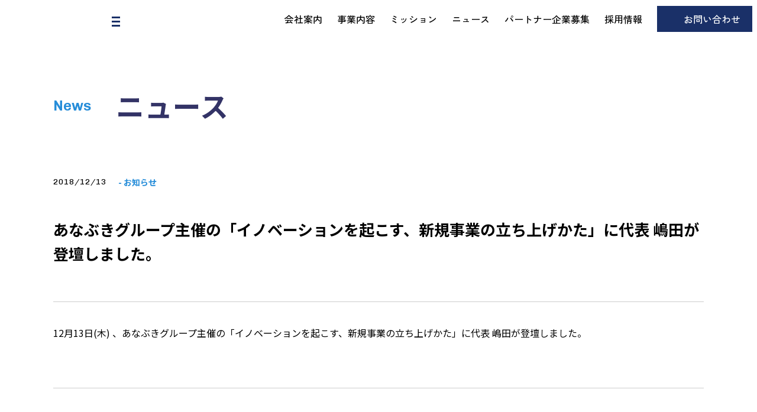

--- FILE ---
content_type: text/html
request_url: https://www.biztex.co.jp/news/2018/12/13/001.html
body_size: 3715
content:
<!DOCTYPE html>
<html lang="ja">
<head prefix="og: http://ogp.me/ns# fb: http://ogp.me/ns/fb# website: http://ogp.me/ns/website#">
<title>あなぶきグループ主催の「イノベーションを起こす、新規事業の立ち上げかた」に代表 嶋田が登壇しました。｜BizteX株式会社</title>
<!-- meta -->
<meta charset="utf-8">
<meta http-equiv="X-UA-Compatible" content="IE=edge">
<meta name="viewport" content="width=device-width, initial-scale=1, minimum-scale=1, maximum-scale=1">
<meta name="format-detection" content="telephone=no,address=no,email=no">
<!-- OGP -->
<meta property="og:url" content="https://www.biztex.co.jp/news/2018/12/13/001.html">
<meta property="og:type" content="article">
<meta property="og:title" content="あなぶきグループ主催の「イノベーションを起こす、新規事業の立ち上げかた」に代表 嶋田が登壇しました。｜BizteX株式会社">
<meta property="og:description" content="BizteXのニュースを掲載しています。">
<meta property="og:site_name" content="BizteX株式会社">
<meta property="og:image" content="/images/common/ogp.png">
<!-- css -->
<link rel="stylesheet" href="/assets/css/reset.min.css" media="all">
<link rel="stylesheet" href="/assets/css/shared.css" media="all">
<link rel="stylesheet" href="/assets/css/lib/slick-theme.css" media="all">
<link rel="stylesheet" href="/assets/css/lib/slick.css" media="all">
<link href="https://unpkg.com/aos@2.3.1/dist/aos.css" rel="stylesheet">
<!-- webfont -->
<link rel="preconnect" href="//fonts.googleapis.com">
<link rel="preconnect" href="//fonts.gstatic.com" crossorigin>
<link
href="//fonts.googleapis.com/css2?family=Roboto&family=Zen+Kaku+Gothic+New:wght@400;500;700&family=Chivo:wght@400;600&family=Noto+Sans+JP:wght@400;700&display=swap"
rel="stylesheet">
<link rel="stylesheet" href="/assets/css/style.css" media="all">
<link rel="stylesheet" href="/assets/css/news/index.css" media="all">
<script>(function(w,d,s,l,i){w[l]=w[l]||[];w[l].push({'gtm.start':
new Date().getTime(),event:'gtm.js'});var f=d.getElementsByTagName(s)[0],
j=d.createElement(s),dl=l!='dataLayer'?'&l='+l:'';j.async=true;j.src=
'https://www.googletagmanager.com/gtm.js?id='+i+dl;f.parentNode.insertBefore(j,f);
})(window,document,'script','dataLayer','GTM-WZTKRRD');</script>
<script>(function(w,d,s,l,i){w[l]=w[l]||[];w[l].push({'gtm.start':
new Date().getTime(),event:'gtm.js'});var f=d.getElementsByTagName(s)[0],
j=d.createElement(s),dl=l!='dataLayer'?'&l='+l:'';j.async=true;j.src=
'https://www.googletagmanager.com/gtm.js?id='+i+dl;f.parentNode.insertBefore(j,f);
})(window,document,'script','dataLayer','GTM-WTV8QK3');</script>
</head>
<body>
<noscript><iframe src="https://www.googletagmanager.com/ns.html?id=GTM-WZTKRRD"
height="0" width="0" style="display:none;visibility:hidden"></iframe></noscript>
<noscript><iframe src="https://www.googletagmanager.com/ns.html?id=GTM-WTV8QK3"
height="0" width="0" style="display:none;visibility:hidden"></iframe></noscript>
<header class="gHead js_header" id="js_gHead">
<div class="gHead__inner">
<div class="gLogo" id="js_logo">
<div class="gLogo__logoArea">
<picture><a href="/"><img src="/assets/images/logo.svg" alt="BizteX" id="js_logoImg"></a></picture>
<div class="commonHumb" id="js_navTrig"><span></span></div>
<div class="navClose" id="js_navClose"><img src="/assets/images/ico_close.svg" alt=""></div>
</div>
<nav class="commonNav" id="js_cNav">
<div>
<p class="commonNav__head">会社情報</p>
<ul>
<li><a href="/">コーポレートサイトトップ</a></li>
<li><a href="/company/">会社概要</a></li>
<li><a href="/service/">事業内容</a></li>
<li><a href="/company/mission/">ミッション</a></li>
<li><a href="/company/statement/">サービスステートメント</a></li>
<li><a href="/news/">ニュース</a></li>
</ul>
<p class="commonNav__head">ガバナンス</p>
<ul>
<li><a href="/privacy/">プライバシーポリシー</a></li>
<li><a href="/security/">情報セキュリティ方針</a></li>
<li><a href="/isms/">ISMS認証取得について</a></li>
</ul>
<p class="commonNav__head">パートナー企業募集</p>
<ul>
<li><a href="https://service.biztex.co.jp/partner/" target="_blank">BizteX パートナープログラム</a></li>
</ul>
</div>
<div>
<p class="commonNav__head">サービス</p>
<ul>
<li><a href="https://service.biztex.co.jp/" target="_blank">サービスサイトトップ</a></li>
<li><a href="https://service.biztex.co.jp/intelligent-flow/" target="_blank">インテリジェント フロー</a></li>
<li><a href="https://service.biztex.co.jp/compla-ai/" target="_blank">Compla AI</a></li> 
<li><a href="https://service.biztex.co.jp/robop/" target="_blank">BizteX robop</a></li>
<li><a href="https://service.biztex.co.jp/connect/" target="_blank">BizteX Connect</a></li>
<li><a href="https://service.biztex.co.jp/rpa-cobit/" target="_blank">BizteX cobit</a></li>
<li><a href="https://info.biztex.co.jp/kintone" target="_blank">SaaS ↔ kintone連携ツール</a></li>
<!-- <li><a href="https://info.biztex.co.jp/report-assessment" target="_blank">タスクマイニングサービス</a></li> -->
</ul>
<p class="commonNav__head">AI-OCR</p>
<ul>
<li><a href="https://service.biztex.co.jp/lp/dxsuite/">DX Suite</a></li>
<li><a href="https://service.biztex.co.jp/connect/ai-ocr/">BizteX Connect AI-OCR</a></li>
</ul>
</div>
<div>
<p class="commonNav__head">業界活用</p>
<ul>
<li><a href="https://info.biztex.co.jp/medical" target="_blank">医療福祉</a></li>
<li><a href="https://info.biztex.co.jp/hudosan" target="_blank">不動産</a></li>
<li><a href="https://info.biztex.co.jp/jinzai-lp" target="_blank">人材</a></li>
<li><a href="https://info.biztex.co.jp/ec-site" target="_blank">Eコマース</a></li>
<li><a href="https://info.biztex.co.jp/maker-site" target="_blank">製造業</a></li>
<li><a href="https://info.biztex.co.jp/construction-site" target="_blank">建設業</a></li>
<li><a href="https://info.biztex.co.jp/finance-site" target="_blank">金融業</a></li>
<li><a href="https://info.biztex.co.jp/ryutukouri" target="_blank">流通・小売</a></li>
<li><a href="https://info.biztex.co.jp/social-and-labor-consultant" target="_blank">社労士</a></li>
<li><a href="https://info.biztex.co.jp/advertising-operation" target="_blank">広告運用</a></li>
</ul>
<p class="commonNav__head">導入事例</p>
<ul>
<li><a href="https://service.biztex.co.jp/robop/case/" target="_blank">デスクトップRPAの導入事例</a></li>
<li><a href="https://service.biztex.co.jp/connect/case/" target="_blank">iPaaSの導入事例</a></li>
</ul>
</div>
<div>
<p class="commonNav__head">資料集</p>
<ul>
<li><a href="https://info.biztex.co.jp/robop/wp?_gl=1" target="_blank">デスクトップRPA資料集</a></li>
<li><a href="https://info.biztex.co.jp/connect-dlform" target="_blank">iPaaS資料集</a></li>
</ul>
<p class="commonNav__head">セミナー</p>
<ul>
<li><a href="https://service.biztex.co.jp/seminar/" target="_blank">業務自動化セミナー</a></li>
</ul>
<p class="commonNav__head">メディア</p>
<ul>
<li><a href="https://service.biztex.co.jp/dx-hacker/" target="_blank">DX hacker</a></li>
</ul>
<p class="commonNav__head">採用情報</p>
<ul>
<li><a href="https://biztex-hr.notion.site/BizteX-6c03369751bd4f78961ad931a6580d48" target="_blank">BizteX 採用情報</a></li>
<li><a href="https://note.com/biztex/" target="_blank">採用ブログ</a></li>
</ul>
</div>
</nav>
</div>
<div class="gHeadNav">
<ul class="gHeadNav__list">
<li class="gHeadNav__list--item"><a href="/company/">会社案内</a></li>
<li class="gHeadNav__list--item"><a href="/service/">事業内容</a></li>
<li class="gHeadNav__list--item"><a href="/company/mission/">ミッション</a></li>
<li class="gHeadNav__list--item"><a href="/news/">ニュース</a></li>
<li class="gHeadNav__list--item"><a href="https://service.biztex.co.jp/partner/" target="_blank">パートナー企業募集</a></li>
<li class="gHeadNav__list--item"><a href="https://biztex-hr.notion.site/BizteX-6c03369751bd4f78961ad931a6580d48" target="_blank">採用情報</a></li>
<li class="gHeadNav__list--item"><a href="/contact/" class="v-navBtn">お問い合わせ</a></li>
</ul>
</div>
<div class="gNavBg" id="js_gNavBg"></div>
</div>
<div class="commonHumb v-sp" id="js_humbSP"><span></span></div>
<div class="commonNavSP" id="js_cNavSP">
<nav>
<div>
<ul class="navList">
<li class="navList__item"><p class="navList__item--txt"><a href="/company/">会社案内</a></p></li>
<li class="navList__item"><p class="navList__item--txt"><a href="/service/">事業内容</a></p></li>
<li class="navList__item"><p class="navList__item--txt"><a href="/company/mission/">ミッション</a></p></li>
<li class="navList__item"><p class="navList__item--txt"><a href="/news/">ニュース</a></p></li>
<li class="navList__item v-hasChild">
<p class="navList__item--txt v-hasChild js_navTrigSP" id="js_navTrigSP01">サービス</p>
<ul class="childNavList">
<li class="childNavList__item">
<p class="childNavList__item--txt">
<a href="https://service.biztex.co.jp/rpa-cobit/" target="_blank">BizteX cobit</a>
</p>
</li>
<li class="childNavList__item">
<p class="childNavList__item--txt">
<a href="https://service.biztex.co.jp/lp-robop/" target="_blank">BizteX robop</a>
</p>
</li>
<li class="childNavList__item">
<p class="childNavList__item--txt v-hasChild js_navTrigSP" id="js_navTrigSP07">BizteX Connect</p>
<ul class="grandchildList">
<li class="grandchildList__item"><a href="https://service.biztex.co.jp/connect/" target="_blank">BizteX Connectトップ</a></li>
<li class="grandchildList__item"><a href="https://service.biztex.co.jp/dev/connect/case/" target="_blank">導入事例</a></li>
<li class="grandchildList__item"><a href="https://service.biztex.co.jp/dev/connect/app/" target="_blank">連携サービス</a></li>
<li class="grandchildList__item"><a href="https://service.biztex.co.jp/dev/connect/news/" target="_blank">お知らせ</a></li>
</ul>
</li>
<li class="childNavList__item">
<p class="childNavList__item--txt"><a href="https://service.biztex.co.jp/lp/dxsuite/" target="_blank">DX Suite</a></p>
</li>
<li class="childNavList__item">
<p class="childNavList__item--txt"><a href="https://info.biztex.co.jp/kintone" target="_blank">SaaS ⇔ kintone連携ツール</a></p>
</li>
<li class="childNavList__item">
<!-- <p class="childNavList__item--txt"><a href="https://info.biztex.co.jp/report-assessment" target="_blank">タスクマイニングサービス</a></p> -->
</li>
</ul>
</li>
<li class="navList__item"><p class="navList__item--txt"><a href="https://service.biztex.co.jp/partner/" target="_blank">パートナー企業募集</a></p></li>
<li class="navList__item v-hasChild">
<p class="navList__item--txt v-hasChild js_navTrigSP" id="js_navTrigSP02">業界活用</p>
<ul class="childNavList">
<li class="childNavList__item"><p class="childNavList__item--txt"><a href="https://service.biztex.co.jp/ec-rpa/" target="_blank">Eコマース</a></p></li>
<li class="childNavList__item"><p class="childNavList__item--txt"><a href="https://info.biztex.co.jp/lp/cc" target="_blank">コールセンター</a></p></li>
<li class="childNavList__item"><p class="childNavList__item--txt"><a href="https://service.biztex.co.jp/mkt-rpa/" target="_blank">広告運用</a></p></li>
<li class="childNavList__item"><p class="childNavList__item--txt"><a href="https://service.biztex.co.jp/hr-rpa/" target="_blank">人材紹介</a></p></li>
<li class="childNavList__item"><p class="childNavList__item--txt"><a href="https://info.biztex.co.jp/medical" target="_blank">医療福祉</a></p></li>
<li class="childNavList__item"><p class="childNavList__item--txt"><a href="https://info.biztex.co.jp/hudosan" target="_blank">不動産</a></p></li>
</ul>
</li>
<li class="navList__item"><p class="navList__item--txt"><a href="https://service.biztex.co.jp/industry/" target="_blank">導入事例</a></p></li>
<li class="navList__item v-hasChild"><p class="navList__item--txt v-hasChild js_navTrigSP" id="js_navTrigSP03">資料集</p>
<ul class="childNavList">
<li class="childNavList__item"><p class="childNavList__item--txt"><a href="https://service.biztex.co.jp/resources/" target="_blank">クラウドRPA資料集</a></p></li>
<li class="childNavList__item"><p class="childNavList__item--txt"><a href="https://info.biztex.co.jp/robop/wp?_gl=1" target="_blank">デスクトップRPA資料集</a></p></li>
<li class="childNavList__item"><p class="childNavList__item--txt"><a href="https://info.biztex.co.jp/connect-dlform" target="_blank">iPaaS資料集</a></p></li>
</ul>
</li>
<li class="navList__item"><p class="navList__item--txt"><a href="https://service.biztex.co.jp/seminar/" target="_blank">セミナー</a></p></li>
<li class="navList__item v-hasChild"><p class="navList__item--txt"><a href="https://dx.biztex.co.jp/" target="_blank">メディア</a></p></li>
<li class="navList__item"><p class="navList__item--txt"><a href="https://biztex.work" target="_blank">採用情報</a></p></li>
<li class="navList__item"><p class="navList__item--txt"><a href="https://note.com/biztex/" target="_blank">採用ブログ</a></p></li>
</ul>
</div>
</nav>
</div>
</header>
<main class="main l-main--under">
<div class="l_base">
<div class="c-page-header-wrapper">
<div class="c-page-header" data-aos="fade-up" data-aos-duration="1000">
<p class="c-page-header--en">news</p>
<p class="c-page-header--jp">ニュース</p>
</div>
</div>
<div class="p-news-list-item__info p-news-list-item__info--under" data-aos="fade-up"
data-aos-duration="1000">
<p class="p-news-list-item__info-date">2018/12/13</p>
<p class="p-news-list-item__info-cat">- お知らせ</p>
</div>
<article class="p-news-article" data-aos="fade-up" data-aos-duration="1000">
<h1 class="p-news-article__title">あなぶきグループ主催の「イノベーションを起こす、新規事業の立ち上げかた」に代表 嶋田が登壇しました。</h1>
<div><p>12月13日(木) 、あなぶきグループ主催の「イノベーションを起こす、新規事業の立ち上げかた」に代表 嶋田が登壇しました。</p></div>
</article>
<div class="p-news-under__link">
<div class="c-page-header" data-aos="fade-up" data-aos-duration="1000">
<p class="c-page-header--en">recently</p>
<p class="c-page-header--jp">最近のニュース</p>
</div>
<section class="p-news-list" data-aos="fade-up" data-aos-duration="1000">
<article class="p-news-list-item">
<div class="p-news-list-item__info">
<p class="p-news-list-item__info-date">2025/08/28</p>
<p class="p-news-list-item__info-cat">- お知らせ</p>
</div>
<a href="/news/2025/08/28/001.html" class="p-news-list-item__ttl">「インテリジェント フロー」、業界最大級のオンライン展示会「ITトレンドEXPO2025 Summer」出展のお知らせ</a>
</article>
<article class="p-news-list-item">
<div class="p-news-list-item__info">
<p class="p-news-list-item__info-date">2025/08/08</p>
<p class="p-news-list-item__info-cat">- ニュースリリース</p>
</div>
<a href="/news/2025/08/08/001.html" class="p-news-list-item__ttl">BizteX、サイボウズにiPaaS「BizteX Connect」をOEM提供</a>
</article>
<article class="p-news-list-item">
<div class="p-news-list-item__info">
<p class="p-news-list-item__info-date">2025/06/05</p>
<p class="p-news-list-item__info-cat">- ニュースリリース</p>
</div>
<a href="/news/2025/06/05/001.html" class="p-news-list-item__ttl">BizteX、AIとDX専門家による現場負担なしの業務改善サービス「インテリジェント フロー」の提供を開始</a>
</article>

</section>
</div>
</div>
</main>
<div class="c-common-breadcrumb-wrap">
<div class="l_base">
<div class="c-common-breadcrumb-list">
<span><a href="/" class="c-common-breadcrumb-link">TOP</a></span>
<span><a href="/news/" class="c-common-breadcrumb-link">ニュース</a></span>
あなぶきグループ主催の「イノベーションを起こす、新規事業の立ち上げかた」に代表 嶋田が登壇しました。
</div>
</div>
</div>
<footer class="gFoot" id="js_footer">
<nav class="commonNav">
<div>
<p class="commonNav__head">企業情報</p>
<ul>
<li><a href="/">コーポレートサイトトップ</a></li>
<li><a href="/company/">会社概要</a></li>
<li><a href="/service/">事業内容</a></li>
<li><a href="/company/mission/">ミッション</a></li>
<li><a href="/company/statement/">サービスステートメント</a></li>
<li><a href="/news/">ニュース</a></li>
</ul>
<p class="commonNav__head">ガバナンス</p>
<ul>
<li><a href="/privacy/">プライバシーポリシー</a></li>
<li><a href="/security/">情報セキュリティ方針</a></li>
<li><a href="/isms/">ISMS認証取得について</a></li>
</ul>
<p class="commonNav__head">パートナー企業募集</p>
<ul>
<li><a href="https://service.biztex.co.jp/partner/" target="_blank">BizteX パートナープログラム</a></li>
</ul>
</div>
<div>
<p class="commonNav__head">サービス</p>
<ul>
<li><a href="https://service.biztex.co.jp/" target="_blank">サービスサイトトップ</a></li>
<li><a href="https://service.biztex.co.jp/intelligent-flow/" target="_blank">インテリジェント フロー</a></li>
<li><a href="https://service.biztex.co.jp/compla-ai/" target="_blank">Compla AI</a></li>
<li><a href="https://service.biztex.co.jp/robop/" target="_blank">BizteX robop</a></li>
<li><a href="https://service.biztex.co.jp/connect/" target="_blank">BizteX Connect</a></li>
<li><a href="https://service.biztex.co.jp/rpa-cobit/" target="_blank">BizteX cobit</a></li>
<li><a href="https://info.biztex.co.jp/kintone" target="_blank">SaaS ↔ kintone連携ツール</a></li>
<!-- <li><a href="https://info.biztex.co.jp/report-assessment" target="_blank">タスクマイニングサービス</a></li> -->
</ul>
<p class="commonNav__head">AI-OCR</p>
<ul>
<li><a href="https://service.biztex.co.jp/lp/dxsuite/">DX Suite</a></li>
<li><a href="https://service.biztex.co.jp/connect/ai-ocr/">BizteX Connect AI-OCR</a></li>
</ul>
</div>
<div>
<p class="commonNav__head">業界活用</p>
<ul>
<li><a href="https://info.biztex.co.jp/medical" target="_blank">医療福祉</a></li>
<li><a href="https://info.biztex.co.jp/hudosan" target="_blank">不動産</a></li>
<li><a href="https://info.biztex.co.jp/jinzai-lp" target="_blank">人材</a></li>
<li><a href="https://info.biztex.co.jp/ec-site" target="_blank">Eコマース</a></li>
<li><a href="https://info.biztex.co.jp/maker-site" target="_blank">製造業</a></li>
<li><a href="https://info.biztex.co.jp/construction-site" target="_blank">建設業</a></li>
<li><a href="https://info.biztex.co.jp/finance-site" target="_blank">金融業</a></li>
<li><a href="https://info.biztex.co.jp/ryutukouri" target="_blank">流通・小売</a></li>
<li><a href="https://info.biztex.co.jp/social-and-labor-consultant" target="_blank">社労士</a></li>
<li><a href="https://info.biztex.co.jp/advertising-operation" target="_blank">広告運用</a></li>
</ul>
<p class="commonNav__head">導入事例</p>
<ul>
<li><a href="https://service.biztex.co.jp/robop/case/" target="_blank">デスクトップRPAの導入事例</a></li>
<li><a href="https://service.biztex.co.jp/connect/case/" target="_blank">iPaaSの導入事例</a></li>
</ul>
</div>
<div>
<p class="commonNav__head">資料集</p>
<ul>
<li><a href="https://info.biztex.co.jp/robop/wp?_gl=1" target="_blank">デスクトップRPA資料集</a></li>
<li><a href="https://info.biztex.co.jp/connect-dlform" target="_blank">iPaaS資料集</a></li>
</ul>
<p class="commonNav__head">セミナー</p>
<ul>
<li><a href="https://service.biztex.co.jp/seminar/" target="_blank">業務自動化セミナー</a></li>
</ul>
<p class="commonNav__head">メディア</p>
<ul>
<li><a href="https://service.biztex.co.jp/dx-hacker/" target="_blank">DX hacker</a></li>
</ul>
<p class="commonNav__head">採用情報</p>
<ul>
<li><a href="https://biztex-hr.notion.site/BizteX-6c03369751bd4f78961ad931a6580d48" target="_blank">BizteX 採用情報</a></li>
<li><a href="https://note.com/biztex/" target="_blank">採用ブログ</a></li>
</ul>
</div>
</nav>
<ul class="sns">
<li class="sns__item"><a href="https://twitter.com/biztex_jp" target="_blank"><img src="/assets/images/ico_tw.svg" alt=""></a></li>
<li class="sns__item"><a href="https://www.facebook.com/BizteX.inc/" target="_blank"><img src="/assets/images/ico_fb.svg" alt=""></a></li>
<li class="sns__item"><a href="https://www.instagram.com/explore/tags/biztex/" target="_blank"><img src="/assets/images/ico_ig.svg" alt=""></a></li>
</ul>
<p class="copy">© 2024 BizteX, Inc.</p>
</footer>
<script src="/assets/js/lib/jquery.js"></script>
<script src="/assets/js/lib/slick.min.js"></script>
<script src="/assets/js/shared.js"></script>
<script src="https://unpkg.com/aos@2.3.1/dist/aos.js"></script>
<script>
AOS.init();
</script>
</body>
</html>



--- FILE ---
content_type: text/css
request_url: https://www.biztex.co.jp/assets/css/shared.css
body_size: 2493
content:
@charset "UTF-8";

/* Scss Document */
/*--------------------------------------------------
設定
--------------------------------------------------*/
/* Scss Document */
/* Scss Document */
.l_base {
  width: 100%;
  max-width: 1140px;
  margin: auto;
  padding: 0 20px;
}

@media screen and (max-width: 768px) {
  .l_base {
    padding: 0 16px;
  }
}

/* Scss Document */
/* Scss Document */
.m_btn1 {
  position: relative;
  display: inline-block;
  font-size: 1.8rem;
  font-weight: 500;
  text-align: center;
  min-width: 400px;
  border: 1px solid #ddd;
  border-radius: 2px;
  padding: 10px;
  transition: all 0.3s;
}

.m_btn1::after {
  content: "";
  position: absolute;
  top: 50%;
  right: 10px;
  transform: translate(0, -50%);
  background: url(/assets/images/ico_arrow1.svg) no-repeat;
  background-size: contain;
  width: 18px;
  height: 10px;
}

@media screen and (min-width: 768px) {
  .m_btn1:hover {
    background: #313636;
    color: #fff;
    border: 1px solid #313636;
  }
}

.m_txtLink:hover {
  text-decoration: underline;
}

.m_sectionTtl {
  display: flex;
  justify-content: center;
  align-items: center;
  font-size: 4.8rem;
  font-weight: 700;
  margin-bottom: 25px;
  color: #1a3068;
}

@media screen and (max-width: 767px) {
  .m_sectionTtl {
    font-size: 3.8rem;
  }
}

.m_subTtl {
  width: 140px;
  position: relative;
  color: #268dd9;
  font-size: 2.4rem;
  font-family: "Chivo", sans-serif;
}

@media screen and (max-width: 767px) {
  .m_subTtl {
    font-size: 2rem;
  }
}

.m_subTtl::after {
  content: "";
  position: absolute;
  top: 10px;
  right: 20px;
  width: 23px;
  height: 23px;
  background: url(/assets/images/ico_ttl.svg) no-repeat;
}

.m_subTtl.v-ico1 {
  width: 160px;
}

.m_subTtl.v-ico1::after {
  right: 20px;
}

.m_subTtl.v-ico2 {
  width: 115px;
}

/* clearfix */
.clearfix {
  zoom: 1;
}

.clearfix:after {
  display: block;
  visibility: hidden;
  clear: both;
  height: 0;
  line-height: 0;
  content: ".";
}

@media screen and (min-width: 768px) {
  a[href*="tel:"] {
    text-decoration: none;
    pointer-events: none;
    cursor: default;
  }
}

@media screen and (max-width: 767px) {
  .pcOnly {
    display: none;
  }
}

@media screen and (min-width: 768px) {
  .spOnly {
    display: none;
  }
}

/* base style
--------------------------------------------------*/
html {
  height: 100%;
  font-size: 62.5%;
}

body {
  height: 100%;
  color: #000;
  font-size: 1.6rem;
  font-family: "Zen Kaku Gothic New", sans-serif;
  line-height: 1.6;
  word-wrap: break-word;
  -webkit-text-size-adjust: 100%;
  overflow-x: hidden;
}

@media screen and (max-width: 767px) {
  body {
    width: 100%;
  }
}

img {
  max-width: 100%;
  height: auto;
  vertical-align: bottom;
}

/* header */
.gHead {
  position: fixed;
  display: flex;
  justify-content: center;
  top: 0;
  width: 100%;
  height: 70px;
  z-index: 100;
  transition: 0.4s;
}

@media screen and (max-width: 767px) {
  .gHead {
    border-top: none;
    height: 50px;
  }
}

.gHead.is_active {
  background: transparent;
}

@media screen and (max-width: 767px) {
  .gHead.is_active {
    background: #fff;
    border-bottom: 1px solid #d4d4d4;
  }
}

.gHead.is_active .gHeadNav {
  display: none;
}

.gHead__inner {
  width: 100%;
  max-width: 1366px;
  margin: auto;
  padding: 0;
  position: relative;
  height: 100%;
}

.gHead .v-navBtn {
  position: relative;
  padding: 10px 20px 10px 45px;
  color: #fff;
  background: #1a3068;
  transition: all 0.2s;
}

@media screen and (min-width: 768px) {
  .gHead .v-navBtn:hover {
    opacity: 0.6;
  }
}

.gHead .v-navBtn::before {
  content: "";
  position: absolute;
  top: 17px;
  left: 18px;
  width: 15px;
  height: 12px;
  background: url(/assets/images/ico_mail.svg) no-repeat;
}

.gHead .v-navBtn:hover {
  color: #fff;
}

.gHead.is-animation {
  height: 70px;
  margin-top: -15px;
  padding-top: 10px;
  background: #fff;
}

@media screen and (max-width: 767px) {
  .gHead.is-animation {
    padding-top: 15px;
  }
}

@media screen and (min-width: 768px) {
  .gHead.is-animation .gLogo .gLogo__logoArea {
    left: 30px;
  }
}

.gHead.is-animation .gLogo .gLogo__logoArea img {
  width: 113px;
}

.gHead.is-animation .v-navBtn {
  padding: 5px 20px 10px 45px;
}

.gHead.is-animation .v-navBtn::before {
  top: 13px;
}

.gLogo {
  background: #fff;
  position: relative;
  top: 10px;
  margin: 0 10px;
}

.gLogo__logoArea {
  position: absolute;
  top: 18px;
  left: 15px;
  display: flex;
  align-items: center;
  margin-top: -10px;
}

@media screen and (max-width: 767px) {
  .gLogo__logoArea {
    top: 12px;
  }
}

.gLogo__logoArea--txt {
  position: relative;
  top: 2px;
  margin-left: 60px;
  font-weight: 700;
  color: #1a3068;
}

@media screen and (max-width: 910px) {
  .gLogo__logoArea--txt {
    margin-left: 20px;
  }
}

@media screen and (max-width: 767px) {
  .gLogo__logoArea--txt {
    font-size: 1.4rem;
    margin-left: 10px;
  }
}

@media screen and (max-width: 767px) {
  .gLogo__logoArea .commonHumb {
    display: none;
  }
}

.gLogo img {
  width: 154px;
  height: auto;
}

@media screen and (max-width: 767px) {
  .gLogo img {
    width: 113px;
  }
}

.gLogo.is_active {
  background: #fff;
  z-index: 99999;
  border-radius: 2px;
}

.gLogo.is_active .commonHumb {
  display: none;
}

.gLogo.is_active .gLogo__logoArea--txt {
  margin-left: 56px;
}

.commonHumb {
  position: relative;
  top: 2px;
  left: 10px;
  width: 14px;
  height: 17px;
  cursor: pointer;
}

@media screen and (max-width: 767px) {
  .commonHumb {
    left: auto;
    right: 20px;
    top: 17px;
  }
}

.commonHumb span {
  position: absolute;
  top: 0;
  left: 0;
  width: 14px;
  height: 3px;
  background: #1a3068;
}

@media screen and (max-width: 767px) {
  .commonHumb span {
    left: auto;
    right: 0;
    background: #000;
    transition: all 0.2s;
  }
}

.commonHumb span::before,
.commonHumb span::after {
  content: "";
  position: absolute;
  top: 7px;
  left: 0;
  width: 14px;
  height: 3px;
  background: #1a3068;
}

@media screen and (max-width: 767px) {

  .commonHumb span::before,
  .commonHumb span::after {
    height: 2px;
    background: #000;
  }
}

.commonHumb span::after {
  top: 14px;
}

@media screen and (max-width: 767px) {
  .commonHumb.is_active span {
    top: 5px;
    transform: rotate(45deg);
  }

  .commonHumb.is_active span::after {
    opacity: 0;
  }

  .commonHumb.is_active span::before {
    transform: rotate(-90deg);
    top: 0;
  }
}

.navClose {
  display: none;
  position: relative;
  top: -8px;
  left: 10px;
  width: 18px;
  height: 18px;
  cursor: pointer;
}

.navClose img {
  width: 100%;
}

.commonNav {
  display: none;
  justify-content: space-between;
  padding-top: 100px;
  margin: 0 auto;
  font-size: 16px;
  line-height: 1.4;
  max-width: 1240px;
  padding: 100px 20px 50px;
}

.commonNav>div {
  width: 270px;
}

.commonNav .commonNav__head {
  font-weight: 500;
  font-size: 20px;
  margin-bottom: 15px;
  color: #1a3068;
}

.commonNav ul {
  margin-bottom: 30px;
}

.commonNav ul li {
  position: relative;
  margin: 7px 0 7px 10px;
}

.commonNav ul li a {
  color: #313636;
  transition: all 0.2s;
}

@media screen and (min-width: 768px) {
  .commonNav ul li a:hover {
    color: #268dd9;
  }
}

.gNavBg {
  display: none;
  background: rgba(0, 0, 0, 0.6);
  position: absolute;
  left: 50%;
  transform: translate(-50%, 0);
  top: 0;
  width: 100vw;
  z-index: 10000;
}

.gNavBg.is_active {
  display: block;
  animation-name: opa;
  animation-duration: 0.3s;
  animation-fill-mode: forwards;
  animation-timing-function: cubic-bezier(0, 0.67, 0.88, 1.02);
}

.gHeadNav {
  position: absolute;
  top: 20px;
  right: -17px;
  display: flex;
}

@media screen and (max-width: 910px) {
  .gHeadNav {
    right: -10px;
  }
}

@media screen and (max-width: 767px) {
  .gHeadNav {
    display: none;
  }
}

.gHeadNav__list {
  display: flex;
}

.gHeadNav__list--item {
  margin-right: 25px;
  font-weight: 500;
}

@media screen and (max-width: 910px) {
  .gHeadNav__list--item {
    margin-right: 10px;
    font-size: 1.4rem;
  }
}

.gHeadNav__list--item.v-blank {
  position: relative;
}

.gHeadNav__list--item.v-blank::after {
  content: "";
  position: relative;
  top: 1px;
  margin-left: 10px;
  display: inline-block;
  background: url(/assets/images/ico_blank.svg) no-repeat;
  background-size: contain;
  width: 16px;
  height: 16px;
}

.gHeadNav__list--item.v-hasChild {
  cursor: pointer;
}

.gHeadNav__list--item.v-hasChild span {
  transition: all 0.2s;
}

@media screen and (min-width: 768px) {
  .gHeadNav__list--item.v-hasChild span:hover {
    color: #268dd9;
  }
}

.gHeadNav__list--item a {
  transition: all 0.2s;
}

@media screen and (min-width: 768px) {
  .gHeadNav__list--item a:hover {
    color: #268dd9;
  }
}

.gHeadNavChild {
  display: none;
  position: absolute;
  left: -50%;
  top: 50px;
  background: #fff;
  padding: 30px;
}

.gHeadNavChild.is_active {
  display: flex !important;
  z-index: 100000;
}

.gHeadNavChild__item {
  margin: 0 20px;
  white-space: nowrap;
}

@media screen and (min-width: 768px) {

  .commonHumb.v-sp,
  .commonNavSP {
    display: none !important;
  }

  .spFoot {
    display: none;
  }
}

@media screen and (max-width: 767px) {
  .commonNavSP {
    display: none;
    background: #fff;
    position: absolute;
    top: 50px;
    left: 0;
    width: 100vw;
    height: calc(100vh - 50px);
    overflow: auto;
    line-height: 1.8;
    padding-bottom: 200px;
  }

  .navList {
    margin: 10px 15px 0;
    font-size: 16px;
  }

  .navList .navList__item {
    border-bottom: 1px solid #d4d4d4;
    font-weight: bold;
  }

  .navList .navList__item .navList__item--txt {
    position: relative;
  }

  .navList .navList__item .navList__item--txt::after {
    content: "";
    position: absolute;
    right: 10px;
    top: 15px;
    background: url(/assets/images/ico_arrow2.svg) no-repeat;
    background-size: contain;
    width: 17px;
    height: 17px;
  }

  .navList .navList__item .navList__item--txt.v-hasChild {
    padding: 10px 0;
  }

  .navList .navList__item .navList__item--txt.v-hasChild::after,
  .navList .navList__item .navList__item--txt.v-hasChild::before {
    content: "";
    position: absolute;
    right: 10px;
    top: 22px;
    width: 15px;
    height: 2px;
    background: #262947;
  }

  .navList .navList__item .navList__item--txt.v-hasChild::after {
    transform: rotate(90deg);
  }

  .navList .navList__item .navList__item--txt.v-hasChild.is_active::after {
    opacity: 0;
  }

  .navList .navList__item .navList__item--txt a {
    padding: 10px 0;
    display: block;
  }

  .childNavList {
    display: none;
    font-weight: normal;
    margin-left: 5px;
  }

  .childNavList .childNavList__item {
    position: relative;
    border-bottom: 1px dashed #d4d4d4;
  }

  .childNavList .childNavList__item:last-child {
    border-bottom: none;
  }

  .childNavList .childNavList__item .childNavList__item--txt a {
    display: block;
    padding: 10px 0;
  }

  .childNavList .childNavList__item .childNavList__item--txt::after {
    content: "";
    position: absolute;
    right: 13px;
    top: 18px;
    background: url(/assets/images/ico_arrow2.svg) no-repeat;
    background-size: contain;
    width: 11px;
    height: 11px;
  }

  .childNavList .childNavList__item .childNavList__item--txt.v-hasChild {
    padding: 10px 0;
  }

  .childNavList .childNavList__item .childNavList__item--txt.v-hasChild::after,
  .childNavList .childNavList__item .childNavList__item--txt.v-hasChild::before {
    content: "";
    position: absolute;
    right: 14px;
    top: 24px;
    width: 9px;
    height: 1px;
    background: #262947;
  }

  .childNavList .childNavList__item .childNavList__item--txt.v-hasChild::after {
    transform: rotate(90deg);
  }

  .childNavList .childNavList__item .childNavList__item--txt.is_active::after {
    opacity: 0;
  }

  .grandchildList {
    display: none;
    margin-top: 5px;
    margin-left: 0;
  }

  .grandchildList .grandchildList__item {
    position: relative;
    margin: 3px 0;
  }

  .grandchildList .grandchildList__item::before {
    content: "";
    position: relative;
    display: inline-block;
    left: 0x;
    top: -1px;
    padding-right: 20px;
    background: url(/assets/images/ico_arrow2.svg) no-repeat;
    background-size: contain;
    width: 11px;
    height: 11px;
  }
}

.gFoot {
  border-top: 2px solid #f3f4f7;
  margin-top: 100px;
}

.gFoot .commonNav {
  display: flex;
  padding-top: 60px;
}

@media screen and (max-width: 767px) {
  .gFoot .commonNav {
    display: none;
  }
}

.gFoot .commonNav>div {
  width: 25%;
  border-right: 2px solid #f7f7f7;
  padding-right: 20px;
  padding-left: 20px;
}

.gFoot .commonNav>div:last-child {
  border-right: none;
}

.gFoot .sns {
  display: flex;
  justify-content: center;
  align-items: center;
  background: #f7f7f7;
  padding: 40px;
}

.gFoot .sns__item {
  margin: 0 20px;
}

.gFoot .sns a {
  transition: all 0.2s;
}

@media screen and (min-width: 768px) {
  .gFoot .sns a:hover {
    opacity: 0.6;
  }
}

.gFoot .copy {
  background: #1a3068;
  color: #fff;
  padding: 5px 0 8px;
  font-size: 1.4rem;
  text-align: center;
}

--- FILE ---
content_type: text/css
request_url: https://www.biztex.co.jp/assets/css/lib/slick-theme.css
body_size: 481
content:
/* Slider */
/* Arrows */
.slick-prev,
.slick-next {
  background: url(/assets/images/top/slide_prev.png) no-repeat;
  background-size: contain;
  position: absolute;
  z-index: 1;
  top: 50%;
  transform: translate(0, -50%);
  display: block;
  height: 60px;
  width: 60px;
  line-height: 0px;
  font-size: 0px;
  cursor: pointer;
  transition: all 0.2s;
  padding: 0;
  border: none;
  outline: none;
}
.slick-prev:hover, .slick-prev:focus,
.slick-next:hover,
.slick-next:focus {
  opacity: 0.6;
}
.slick-prev.slick-disabled:before,
.slick-next.slick-disabled:before {
  opacity: 1;
}

.slick-prev {
  left: 72px;
}

.slick-next {
  right: 72px;
  background: url(/assets/images/top/slide_next.png) no-repeat;
  background-size: contain;
}

/* Dots */
.slick-dotted.slick-slider {
  margin-bottom: 100px;
}

.slick-dots {
  position: absolute;
  bottom: -25px;
  list-style: none;
  display: block;
  text-align: center;
  padding: 0;
  margin: 0;
  width: 100%;
}
.slick-dots li {
  position: relative;
  display: inline-block;
  height: 20px;
  width: 20px;
  margin: 0 5px;
  padding: 0;
  cursor: pointer;
}
.slick-dots li button {
  border: 0;
  background: transparent;
  display: block;
  height: 20px;
  width: 20px;
  outline: none;
  line-height: 0px;
  font-size: 0px;
  color: transparent;
  padding: 5px;
  cursor: pointer;
}
.slick-dots li button:hover, .slick-dots li button:focus {
  outline: none;
}
.slick-dots li button:hover:before, .slick-dots li button:focus:before {
  opacity: 0.6;
}
.slick-dots li button:before {
  transition: all 0.2s;
  position: absolute;
  top: 0;
  left: 0;
  content: "";
  width: 11px;
  height: 11px;
  border-radius: 50%;
  background: #888888;
  line-height: 20px;
  text-align: center;
  border: 1px solid #fff;
}
.slick-dots li.slick-active button:before {
  background: #fff;
  width: 15px;
  height: 15px;
  border: 2px solid #268dd9;
  top: -2px;
}


--- FILE ---
content_type: text/css
request_url: https://www.biztex.co.jp/assets/css/style.css
body_size: 9455
content:
@charset "UTF-8";

/* ===========================================
 * reset
 * ======================================== */

/*! destyle.css v3.0.0 | MIT License | https://github.com/nicolas-cusan/destyle.min.css */
*,
::before,
::after {
    box-sizing: border-box;
    border-style: solid;
    border-width: 0
}

html {
    line-height: 1.15;
    -webkit-text-size-adjust: 100%;
    -webkit-tap-highlight-color: transparent
}

body {
    margin: 0
}

main {
    display: block
}

p,
table,
blockquote,
address,
pre,
iframe,
form,
figure,
dl {
    margin: 0
}

h1,
h2,
h3,
h4,
h5,
h6 {
    font-size: inherit;
    font-weight: inherit;
    margin: 0
}

ul,
ol {
    margin: 0;
    padding: 0;
    list-style: none
}

dt {
    font-weight: 700
}

dd {
    margin-left: 0
}

hr {
    box-sizing: content-box;
    height: 0;
    overflow: visible;
    border-top-width: 1px;
    margin: 0;
    clear: both;
    color: inherit
}

pre {
    font-family: monospace, monospace;
    font-size: inherit
}

address {
    font-style: inherit
}

a {
    background-color: transparent;
    text-decoration: none;
    color: inherit
}

abbr[title] {
    text-decoration: underline dotted
}

b,
strong {
    font-weight: bolder
}

code,
kbd,
samp {
    font-family: monospace, monospace;
    font-size: inherit
}

small {
    font-size: 80%
}

sub,
sup {
    font-size: 75%;
    line-height: 0;
    position: relative;
    vertical-align: baseline
}

sub {
    bottom: -.25em
}

sup {
    top: -.5em
}

svg,
img,
embed,
object,
iframe {
    vertical-align: bottom
}

button,
input,
optgroup,
select,
textarea {
    -webkit-appearance: none;
    appearance: none;
    vertical-align: middle;
    color: inherit;
    font: inherit;
    background: transparent;
    padding: 0;
    margin: 0;
    border-radius: 0;
    text-align: inherit;
    text-transform: inherit
}

[type="checkbox"] {
    -webkit-appearance: checkbox;
    appearance: checkbox
}

[type="radio"] {
    -webkit-appearance: radio;
    appearance: radio
}

button,
[type="button"],
[type="reset"],
[type="submit"] {
    cursor: pointer
}

button:disabled,
[type="button"]:disabled,
[type="reset"]:disabled,
[type="submit"]:disabled {
    cursor: default
}

:-moz-focusring {
    outline: auto
}

select:disabled {
    opacity: inherit
}

option {
    padding: 0
}

fieldset {
    margin: 0;
    padding: 0;
    min-width: 0
}

legend {
    padding: 0
}

progress {
    vertical-align: baseline
}

textarea {
    overflow: auto
}

[type="number"]::-webkit-inner-spin-button,
[type="number"]::-webkit-outer-spin-button {
    height: auto
}

[type="search"] {
    outline-offset: -2px
}

[type="search"]::-webkit-search-decoration {
    -webkit-appearance: none
}

::-webkit-file-upload-button {
    -webkit-appearance: button;
    font: inherit
}

label[for] {
    cursor: pointer
}

details {
    display: block
}

summary {
    display: list-item
}

[contenteditable]:focus {
    outline: auto
}

table {
    border-color: inherit
}

caption {
    text-align: left
}

td,
th {
    vertical-align: top;
    padding: 0
}

th {
    text-align: left;
    font-weight: 700
}

/* ===========================================
 * shared
 * ======================================== */


/* Scss Document */
/*--------------------------------------------------
 設定
 --------------------------------------------------*/
/* Scss Document */
/* Scss Document */
.l_base {
    width: 100%;
    max-width: 1140px;
    margin: auto;
    padding: 0 20px;
}

@media screen and (max-width: 768px) {
    .l_base {
        padding: 0 16px;
    }
}

/* Scss Document */
/* Scss Document */
.m_btn1 {
    position: relative;
    display: inline-block;
    font-size: 1.8rem;
    font-weight: 500;
    text-align: center;
    min-width: 400px;
    border: 1px solid #ddd;
    border-radius: 2px;
    padding: 10px;
    transition: all 0.3s;
}

.m_btn1::after {
    content: "";
    position: absolute;
    top: 50%;
    right: 10px;
    transform: translate(0, -50%);
    background: url(/assets/images/ico_arrow1.svg) no-repeat;
    background-size: contain;
    width: 18px;
    height: 10px;
}

@media screen and (min-width: 768px) {
    .m_btn1:hover {
        background: #313636;
        color: #fff;
        border: 1px solid #313636;
    }
}

.m_txtLink:hover {
    text-decoration: underline;
}

.m_sectionTtl {
    display: flex;
    justify-content: center;
    align-items: center;
    font-size: 4.8rem;
    font-weight: 700;
    margin-bottom: 25px;
    color: #1a3068;
}

@media screen and (max-width: 767px) {
    .m_sectionTtl {
        font-size: 3.8rem;
    }
}

.m_subTtl {
    width: 140px;
    position: relative;
    color: #268dd9;
    font-size: 2.4rem;
    font-family: "Chivo", sans-serif;
}

@media screen and (max-width: 767px) {
    .m_subTtl {
        font-size: 2rem;
    }
}

.m_subTtl::after {
    content: "";
    position: absolute;
    top: 10px;
    right: 20px;
    width: 23px;
    height: 23px;
    background: url(/assets/images/ico_ttl.svg) no-repeat;
}

.m_subTtl.v-ico1 {
    width: 160px;
}

.m_subTtl.v-ico1::after {
    right: 20px;
}

.m_subTtl.v-ico2 {
    width: 115px;
}

/* clearfix */
.clearfix {
    zoom: 1;
}

.clearfix:after {
    display: block;
    visibility: hidden;
    clear: both;
    height: 0;
    line-height: 0;
    content: ".";
}

@media screen and (min-width: 768px) {
    a[href*="tel:"] {
        text-decoration: none;
        pointer-events: none;
        cursor: default;
    }
}

@media screen and (max-width: 767px) {
    .pcOnly {
        display: none;
    }
}

@media screen and (min-width: 768px) {
    .spOnly {
        display: none;
    }
}

/* base style
 --------------------------------------------------*/
html {
    height: 100%;
    font-size: 62.5%;
}

body {
    height: 100%;
    color: #000;
    font-size: 1.6rem;
    font-family: "Zen Kaku Gothic New", sans-serif;
    line-height: 1.6;
    word-wrap: break-word;
    -webkit-text-size-adjust: 100%;
    overflow-x: hidden;
}

@media screen and (max-width: 767px) {
    body {
        width: 100%;
    }
}

img {
    max-width: 100%;
    height: auto;
    vertical-align: bottom;
}

/* header */
.gHead {
    position: fixed;
    display: flex;
    justify-content: center;
    top: 0;
    width: 100%;
    height: 70px;
    z-index: 100;
    transition: 0.4s;
}

@media screen and (max-width: 767px) {
    .gHead {
        border-top: none;
        height: 50px;
    }
}

.gHead.is_active {
    background: transparent;
}

@media screen and (max-width: 767px) {
    .gHead.is_active {
        background: #fff;
        border-bottom: 1px solid #d4d4d4;
    }
}

.gHead.is_active .gHeadNav {
    display: none;
}

.gHead__inner {
    width: 100%;
    max-width: 1366px;
    margin: auto;
    padding: 0;
    position: relative;
    height: 100%;
}

.gHead .v-navBtn {
    position: relative;
    padding: 10px 20px 10px 45px;
    color: #fff;
    background: #1a3068;
    transition: all 0.2s;
}

@media screen and (min-width: 768px) {
    .gHead .v-navBtn:hover {
        opacity: 0.6;
    }
}

.gHead .v-navBtn::before {
    content: "";
    position: absolute;
    top: 17px;
    left: 18px;
    width: 15px;
    height: 12px;
    background: url(/assets/images/ico_mail.svg) no-repeat;
}

.gHead .v-navBtn:hover {
    color: #fff;
}

.gHead.is-animation {
    height: 70px;
    margin-top: -15px;
    padding-top: 10px;
    background: #fff;
}

@media screen and (max-width: 767px) {
    .gHead.is-animation {
        padding-top: 15px;
    }
}

@media screen and (min-width: 768px) {
    .gHead.is-animation .gLogo .gLogo__logoArea {
        left: 30px;
    }
}

.gHead.is-animation .gLogo .gLogo__logoArea img {
    width: 113px;
}

.gHead.is-animation .v-navBtn {
    padding: 5px 20px 10px 45px;
}

.gHead.is-animation .v-navBtn::before {
    top: 13px;
}

.gLogo {
    background: #fff;
    position: relative;
    top: 10px;
    margin: 0 10px;
}

.gLogo__logoArea {
    position: absolute;
    top: 18px;
    left: 15px;
    display: flex;
    align-items: center;
    margin-top: -10px;
}

@media screen and (max-width: 767px) {
    .gLogo__logoArea {
        top: 12px;
    }
}

.gLogo__logoArea--txt {
    position: relative;
    top: 2px;
    margin-left: 60px;
    font-weight: 700;
    color: #1a3068;
}

@media screen and (max-width: 910px) {
    .gLogo__logoArea--txt {
        margin-left: 20px;
    }
}

@media screen and (max-width: 767px) {
    .gLogo__logoArea--txt {
        font-size: 1.4rem;
        margin-left: 10px;
    }
}

@media screen and (max-width: 767px) {
    .gLogo__logoArea .commonHumb {
        display: none;
    }
}

.gLogo img {
    width: 154px;
    height: auto;
}

@media screen and (max-width: 767px) {
    .gLogo img {
        width: 113px;
    }
}

.gLogo.is_active {
    background: #fff;
    z-index: 99999;
    border-radius: 2px;
}

.gLogo.is_active .commonHumb {
    display: none;
}

.gLogo.is_active .gLogo__logoArea--txt {
    margin-left: 56px;
}

.commonHumb {
    position: relative;
    top: 2px;
    left: 10px;
    width: 14px;
    height: 17px;
    cursor: pointer;
}

@media screen and (max-width: 767px) {
    .commonHumb {
        left: auto;
        right: 20px;
        top: 17px;
    }
}

.commonHumb span {
    position: absolute;
    top: 0;
    left: 0;
    width: 14px;
    height: 3px;
    background: #1a3068;
}

@media screen and (max-width: 767px) {
    .commonHumb span {
        left: auto;
        right: 0;
        background: #000;
        transition: all 0.2s;
    }
}

.commonHumb span::before,
.commonHumb span::after {
    content: "";
    position: absolute;
    top: 7px;
    left: 0;
    width: 14px;
    height: 3px;
    background: #1a3068;
}

@media screen and (max-width: 767px) {

    .commonHumb span::before,
    .commonHumb span::after {
        height: 2px;
        background: #000;
    }
}

.commonHumb span::after {
    top: 14px;
}

@media screen and (max-width: 767px) {
    .commonHumb.is_active span {
        top: 5px;
        transform: rotate(45deg);
    }

    .commonHumb.is_active span::after {
        opacity: 0;
    }

    .commonHumb.is_active span::before {
        transform: rotate(-90deg);
        top: 0;
    }
}

.navClose {
    display: none;
    position: relative;
    top: -8px;
    left: 10px;
    width: 18px;
    height: 18px;
    cursor: pointer;
}

.navClose img {
    width: 100%;
}

.commonNav {
    display: none;
    justify-content: space-between;
    padding-top: 100px;
    margin: 0 auto;
    font-size: 16px;
    line-height: 1.4;
    max-width: 1240px;
    padding: 100px 20px 50px;
}

.commonNav>div {
    width: 270px;
}

.commonNav .commonNav__head {
    font-weight: 500;
    font-size: 20px;
    margin-bottom: 15px;
    color: #1a3068;
}

.commonNav ul {
    margin-bottom: 30px;
}

.commonNav ul li {
    position: relative;
    margin: 7px 0 7px 10px;
}

.commonNav ul li a {
    color: #313636;
    transition: all 0.2s;
}

@media screen and (min-width: 768px) {
    .commonNav ul li a:hover {
        color: #268dd9;
    }
}

.gNavBg {
    display: none;
    background: rgba(0, 0, 0, 0.6);
    position: absolute;
    left: 50%;
    transform: translate(-50%, 0);
    top: 0;
    width: 100vw;
    z-index: 10000;
}

.gNavBg.is_active {
    display: block;
    animation-name: opa;
    animation-duration: 0.3s;
    animation-fill-mode: forwards;
    animation-timing-function: cubic-bezier(0, 0.67, 0.88, 1.02);
}

.gHeadNav {
    position: absolute;
    top: 20px;
    right: -17px;
    display: flex;
}

@media screen and (max-width: 910px) {
    .gHeadNav {
        right: -10px;
    }
}

@media screen and (max-width: 767px) {
    .gHeadNav {
        display: none;
    }
}

.gHeadNav__list {
    display: flex;
}

.gHeadNav__list--item {
    margin-right: 25px;
    font-weight: 500;
}

@media screen and (max-width: 910px) {
    .gHeadNav__list--item {
        margin-right: 10px;
        font-size: 1.4rem;
    }
}

.gHeadNav__list--item.v-blank {
    position: relative;
}

.gHeadNav__list--item.v-blank::after {
    content: "";
    position: relative;
    top: 1px;
    margin-left: 10px;
    display: inline-block;
    background: url(/assets/images/ico_blank.svg) no-repeat;
    background-size: contain;
    width: 16px;
    height: 16px;
}

.gHeadNav__list--item.v-hasChild {
    cursor: pointer;
}

.gHeadNav__list--item.v-hasChild span {
    transition: all 0.2s;
}

@media screen and (min-width: 768px) {
    .gHeadNav__list--item.v-hasChild span:hover {
        color: #268dd9;
    }
}

.gHeadNav__list--item a {
    transition: all 0.2s;
}

@media screen and (min-width: 768px) {
    .gHeadNav__list--item a:hover {
        color: #268dd9;
    }
}

.gHeadNavChild {
    display: none;
    position: absolute;
    left: -50%;
    top: 50px;
    background: #fff;
    padding: 30px;
}

.gHeadNavChild.is_active {
    display: flex !important;
    z-index: 100000;
}

.gHeadNavChild__item {
    margin: 0 20px;
    white-space: nowrap;
}

@media screen and (min-width: 768px) {

    .commonHumb.v-sp,
    .commonNavSP {
        display: none !important;
    }

    .spFoot {
        display: none;
    }
}

@media screen and (max-width: 767px) {
    .commonNavSP {
        display: none;
        background: #fff;
        position: absolute;
        top: 50px;
        left: 0;
        width: 100vw;
        height: calc(100vh - 50px);
        overflow: auto;
        line-height: 1.8;
        padding-bottom: 200px;
    }

    .navList {
        margin: 10px 15px 0;
        font-size: 16px;
    }

    .navList .navList__item {
        border-bottom: 1px solid #d4d4d4;
        font-weight: bold;
    }

    .navList .navList__item .navList__item--txt {
        position: relative;
    }

    .navList .navList__item .navList__item--txt::after {
        content: "";
        position: absolute;
        right: 10px;
        top: 15px;
        background: url(/assets/images/ico_arrow2.svg) no-repeat;
        background-size: contain;
        width: 17px;
        height: 17px;
    }

    .navList .navList__item .navList__item--txt.v-hasChild {
        padding: 10px 0;
    }

    .navList .navList__item .navList__item--txt.v-hasChild::after,
    .navList .navList__item .navList__item--txt.v-hasChild::before {
        content: "";
        position: absolute;
        right: 10px;
        top: 22px;
        width: 15px;
        height: 2px;
        background: #262947;
    }

    .navList .navList__item .navList__item--txt.v-hasChild::after {
        transform: rotate(90deg);
    }

    .navList .navList__item .navList__item--txt.v-hasChild.is_active::after {
        opacity: 0;
    }

    .navList .navList__item .navList__item--txt a {
        padding: 10px 0;
        display: block;
    }

    .childNavList {
        display: none;
        font-weight: normal;
        margin-left: 5px;
    }

    .childNavList .childNavList__item {
        position: relative;
        border-bottom: 1px dashed #d4d4d4;
    }

    .childNavList .childNavList__item:last-child {
        border-bottom: none;
    }

    .childNavList .childNavList__item .childNavList__item--txt a {
        display: block;
        padding: 10px 0;
    }

    .childNavList .childNavList__item .childNavList__item--txt::after {
        content: "";
        position: absolute;
        right: 13px;
        top: 18px;
        background: url(/assets/images/ico_arrow2.svg) no-repeat;
        background-size: contain;
        width: 11px;
        height: 11px;
    }

    .childNavList .childNavList__item .childNavList__item--txt.v-hasChild {
        padding: 10px 0;
    }

    .childNavList .childNavList__item .childNavList__item--txt.v-hasChild::after,
    .childNavList .childNavList__item .childNavList__item--txt.v-hasChild::before {
        content: "";
        position: absolute;
        right: 14px;
        top: 24px;
        width: 9px;
        height: 1px;
        background: #262947;
    }

    .childNavList .childNavList__item .childNavList__item--txt.v-hasChild::after {
        transform: rotate(90deg);
    }

    .childNavList .childNavList__item .childNavList__item--txt.is_active::after {
        opacity: 0;
    }

    .grandchildList {
        display: none;
        margin-top: 5px;
        margin-left: 0;
    }

    .grandchildList .grandchildList__item {
        position: relative;
        margin: 3px 0;
    }

    .grandchildList .grandchildList__item::before {
        content: "";
        position: relative;
        display: inline-block;
        left: 0x;
        top: -1px;
        padding-right: 20px;
        background: url(/assets/images/ico_arrow2.svg) no-repeat;
        background-size: contain;
        width: 11px;
        height: 11px;
    }
}

.gFoot {
    border-top: 2px solid #f3f4f7;
    margin-top: 100px;
}

.gFoot .commonNav {
    display: flex;
    padding-top: 60px;
}

@media screen and (max-width: 767px) {
    .gFoot .commonNav {
        display: none;
    }
}

.gFoot .commonNav>div {
    width: 25%;
    border-right: 2px solid #f7f7f7;
    padding-right: 20px;
    padding-left: 20px;
}

.gFoot .commonNav>div:last-child {
    border-right: none;
}

.gFoot .sns {
    display: flex;
    justify-content: center;
    align-items: center;
    background: #f7f7f7;
    padding: 40px;
}

.gFoot .sns__item {
    margin: 0 20px;
}

.gFoot .sns a {
    transition: all 0.2s;
}

@media screen and (min-width: 768px) {
    .gFoot .sns a:hover {
        opacity: 0.6;
    }
}

.gFoot .copy {
    background: #1a3068;
    color: #fff;
    padding: 5px 0 8px;
    font-size: 1.4rem;
    text-align: center;
}

/* ===========================================
 * top
 * ======================================== */

/* Scss Document */
/*--------------------------------------------------
 設定
 --------------------------------------------------*/
/* Scss Document */
/* Scss Document */
.l_base {
    width: 100%;
    max-width: 1140px;
    margin: auto;
    padding: 0 20px;
}

@media screen and (max-width: 768px) {
    .l_base {
        padding: 0 16px;
    }
}


.mv {
    width: 100%;
    height: 100vh;
}

.mv__item {
    height: 100vh;
    position: relative;
    overflow: hidden;
}

.mv__item img {
    width: 100%;
    min-height: 100%;
    object-fit: cover;
}

.mv__item--txt {
    position: absolute;
    left: 230px;
    top: 40%;
    font-size: 1.3333333333vw;
    font-weight: 500;
    color: #424242;
}

@media screen and (max-width: 767px) {
    .mv__item--txt {
        left: 25px;
        top: 35%;
    }
}

.mv__item--txt h1 {
    font-size: 2.4vw;
    font-weight: 700;
    font-family: "Noto Sans JP", sans-serif;
}

@media screen and (max-width: 767px) {
    .mv__item--txt h1 {
        font-size: 8vw;
    }
}

.mv__item--txt h1 span {
    font-size: 3.7333333333vw;
}

@media screen and (max-width: 767px) {
    .mv__item--txt h1 span {
        font-size: 10.6666666667vw;
    }
}

.mv__item .mv__scroll {
    position: absolute;
    bottom: 78px;
    right: 120px;
    font-size: 2rem;
    font-family: "Chivo", sans-serif;
    font-weight: 700;
}

@media screen and (max-width: 767px) {
    .mv__item .mv__scroll {
        right: 85px;
    }
}

.mv__item .mv__scroll::after {
    content: "";
    position: absolute;
    width: 76px;
    height: 78px;
    background: url(/assets/images/top/ico_scroll.svg) no-repeat;
}

.mv__item .mv__scroll p {
    position: absolute;
    bottom: -60px;
    left: -25px;
    z-index: 1;
}

.mv .slick-list .slick-slide:not(.slick-current):after {
    content: "";
    position: absolute;
    top: 0;
    left: 0;
    width: 100%;
    height: 100%;
    background: #000;
    opacity: 0.2;
    transition: 0.3s ease 0s;
}

.serviceTab {
    display: flex;
    border-bottom: 1px solid #ddd;
    margin-bottom: 40px;
}

.serviceTab__item {
    width: 50%;
    font-size: 2.6rem;
    font-weight: 500;
    color: #888;
    text-align: center;
    cursor: pointer;
    border-bottom: 1px solid #fff;
    padding-bottom: 10px;
    transition: all 0.2s;
}

@media screen and (min-width: 768px) {
    .serviceTab__item:hover {
        opacity: 0.6;
    }
}

.serviceTab__item.is_current {
    color: #268dd9;
    border-bottom: 2px solid #268dd9;
}

.tagList {
    display: flex;
    justify-content: center;
    margin: 0 -20px 40px;
}

@media screen and (max-width: 767px) {
    .tagList {
        margin: 0 auto 20px;
        flex-wrap: wrap;
    }
}

.tagList__item {
    cursor: pointer;
    background: #e8eaf0;
    border-radius: 2px;
    text-align: center;
    margin: 0 5px;
    padding: 10px 20px;
    transition: all 0.2s;
}

@media screen and (max-width: 767px) {
    .tagList__item {
        width: calc(50% - 10px);
        margin: 0 5px 10px;
        padding: 10px;
        display: flex;
        justify-content: center;
        align-items: center;
    }
}

@media screen and (min-width: 768px) {
    .tagList__item:hover {
        opacity: 0.6;
    }
}

.tagList__item.is_current {
    background: #1a3068;
    color: #fff;
}

.libHdc_tabArea {
    margin-bottom: 60px;
}

.searchPanel {
    max-width: 980px;
    margin: 0 auto;
}

.searchPanel .info__item {
    display: flex;
    flex-wrap: nowrap;
    padding: 20px 0 35px;
    border-bottom: 0.5px solid #dadada;
}

.searchPanel .info__item:first-child {
    border-top: 1px solid #dadada;
}

@media screen and (max-width: 767px) {
    .searchPanel .info__item {
        display: block;
    }
}

.searchPanel .info__item--date {
    width: 330px;
    display: flex;
    align-items: center;
    flex-wrap: wrap;
    padding-right: 10px;
}

.searchPanel .info__item--date span {
    font-weight: 500;
    font-family: "Chivo", sans-serif;
    font-weight: 500;
}

.searchPanel .info__item--date label {
    padding-left: 20px;
    font-weight: 700;
    color: #288ed9;
}

.searchPanel .info__item--txt {
    font-size: 1.8rem;
}

@media screen and (max-width: 767px) {
    .searchPanel .info__item--txt {
        width: 90%;
    }
}

.searchPanel .info__item--txt a {
    position: relative;
}

.searchPanel .info__item--txt a span {
    display: block;
    width: 628px;
    white-space: nowrap;
    overflow: hidden;
    text-overflow: ellipsis;
}

@media screen and (max-width: 767px) {
    .searchPanel .info__item--txt a span {
        width: 95%;
    }
}

.searchPanel .info__item--txt a::after {
    content: "";
    position: absolute;
    top: 10px;
    right: 15px;
    width: 31px;
    height: 15px;
    background: url(/assets/images/ico_arrow.svg);
}

@media screen and (max-width: 767px) {
    .searchPanel .info__item--txt a::after {
        right: -25px;
    }
}

.searchPanel picture {
    width: 100%;
    display: block;
    text-align: center;
}

.searchPanel p {
    width: 100%;
    margin-top: 10px;
    font-size: 1.4rem;
}

.section1 {
    background: #f7f7f7;
    padding-top: 60px;
    padding-bottom: 120px;
}

.sectionCopy {
    text-align: center;
    margin-bottom: 50px;
}

.sectionCopy p {
    font-size: 1.8rem;
    font-weight: 500;
    text-align: center;
    position: relative;
    display: inline-block;
}

.serviceTxt {
    display: flex;
    margin-bottom: 20px;
    padding: 15px;
    background: #fff;
}

@media screen and (max-width: 767px) {
    .serviceTxt {
        display: block;
    }
}

@media screen and (max-width: 767px) {
    .serviceTxt p {
        font-size: 1.4rem;
    }
}

.serviceTxt p span {
    padding-right: 10px;
    font-size: 2.4rem;
    font-weight: 700;
    font-family: "Chivo", sans-serif;
    color: #1a3068;
}

@media screen and (max-width: 767px) {
    .serviceTxt p span {
        font-size: 2rem;
    }
}

.serviceTxt p+p {
    padding-left: 80px;
}

@media screen and (max-width: 767px) {
    .serviceTxt p+p {
        padding-left: 0;
        margin-top: 20px;
    }
}

.serviceList {
    display: flex;
    margin: 0 -20px 60px;
}

@media screen and (max-width: 767px) {
    .serviceList {
        display: block;
        margin: 0 0 30px;
    }
}

.serviceList__item {
    width: 340px;
    margin: 0 20px;
    background: #fff;
}

@media screen and (max-width: 767px) {
    .serviceList__item {
        width: 100%;
        margin: 0;
    }
}

.serviceList__item--box {
    position: relative;
}

.serviceList__item--img {
    display: block;
    height: 203px;
    margin-bottom: 45px;
    text-align: center;
}

.serviceList__item--txt {
    padding: 45px 30px 40px;
}

.serviceList__item--txt p {
    margin-bottom: 30px;
}

.serviceList__item.v-icoArrow2 {
    position: relative;
}

.serviceList__item.v-icoArrow2::after {
    content: "";
    width: 30px;
    height: 30px;
    border-top: solid 10px #273466;
    border-right: solid 10px #273466;
    position: absolute;
    top: 50%;
    right: -9%;
    transform: rotate(45deg);
}

@media screen and (max-width: 767px) {
    .serviceList__item.v-icoArrow2::after {
        top: initial;
        bottom: -6%;
        right: 0;
        left: 0;
        transform: rotate(135deg);
        margin: auto;
    }
}

.serviceList__item.v-icoArrow3 {
    position: relative;
}

.serviceList__item.v-icoArrow3::after {
    content: "";
    width: 30px;
    height: 30px;
    border-top: solid 10px #273466;
    border-right: solid 10px #273466;
    position: absolute;
    top: 50%;
    left: -9%;
    transform: rotate(-135deg);
}

@media screen and (max-width: 767px) {
    .serviceList__item.v-icoArrow3::after {
        top: -6%;
        right: 0;
        left: 0;
        transform: rotate(-45deg);
        margin: auto;
    }
}

@media screen and (max-width: 767px) {
    .serviceList li+li {
        margin-top: 40px;
    }
}

.topBtn {
    display: block;
    position: relative;
    padding: 25px 40px;
    color: #fff;
    font-weight: 700;
    background: #1a3068;
    transition: all 0.2s;
}

@media screen and (min-width: 768px) {
    .topBtn:hover {
        opacity: 0.6;
    }
}

.topBtn.v-icoBlank {
    position: relative;
}

.topBtn.v-icoBlank::after {
    content: "";
    position: absolute;
    top: 30px;
    right: 20px;
    width: 24px;
    height: 18px;
    background: url(/assets/images/ico_blank.svg) no-repeat;
}

.topBtn.v-icoArrow {
    position: relative;
}

.topBtn.v-icoArrow::after {
    content: "";
    position: absolute;
    top: 25px;
    right: -30px;
    width: 62px;
    height: 30px;
    background: url(/assets/images/top/ico_arrow.png) no-repeat;
}

.topBtn.v-btnWrap {
    width: 380px;
    margin: auto;
}

@media screen and (max-width: 767px) {
    .topBtn.v-btnWrap {
        width: 85%;
    }
}

.section2 .companyBg {
    padding: 70px 0;
    background: url(/assets/images/top/bg1.jpg) no-repeat;
    background-size: cover;
}

@media screen and (max-width: 767px) {
    .section2 .companyBg {
        background-position-x: 60%;
    }
}

.section2 .companyBg .sectionTtl {
    justify-content: flex-start;
}

@media screen and (max-width: 767px) {
    .section2 .companyBg .sectionTtl {
        justify-content: center;
    }
}

.section2 .companyBg .company__item {
    float: right;
    margin-right: 120px;
}

@media screen and (max-width: 767px) {
    .section2 .companyBg .company__item {
        float: none;
        margin-right: 0;
    }
}

.section2 .companyBg .company__item .sectionCopy p {
    text-align: left;
}

.section2 .recruitBg {
    padding: 75px 0 60px;
    background: url(/assets/images/top/bg2.jpg) no-repeat;
    background-size: cover;
}

@media screen and (max-width: 767px) {
    .section2 .recruitBg {
        background-position-x: 30%;
    }
}

.section2 .recruitBg .sectionTtl {
    justify-content: flex-start;
}

.section2 .recruitBg .recruit__item {
    float: left;
    margin-right: 120px;
}

@media screen and (max-width: 767px) {
    .section2 .recruitBg .recruit__item {
        float: none;
        margin-right: 0;
    }
}

.section2 .recruitBg .recruit__item .sectionCopy p {
    text-align: left;
}

.section3 {
    padding: 85px 0 100px;
}

.section4 {
    display: flex;
}

@media screen and (max-width: 767px) {
    .section4 {
        display: block;
    }
}

.section4 a {
    width: 100%;
    transition: all 0.2s;
}

@media screen and (min-width: 768px) {
    .section4 a:hover {
        opacity: 0.6;
    }
}

.section4 a img {
    width: 100%;
}

.partnerTtl {
    font-size: 2.4rem;
    font-weight: 500;
    margin-bottom: 30px;
}

.partnerTxt {
    margin-bottom: 30px;
}

.cl::after {
    content: "";
    display: block;
    clear: both;
}

/* ===========================================
 * service
 * ======================================== */

.l-main--service {
    padding-bottom: 0 !important;
}

.c-common-breadcrumb-wrap+.gFoot {
    margin-top: 0;
}

.l_base {
    width: 100%;
    max-width: 1140px;
    margin: auto;
    padding: 0 20px;
}

@media screen and (max-width: 768px) {
    .l_base {
        padding: 0 16px;
    }
}


.sub-mv-wrap {
    padding: 60px 0;
    background-color: #fff;
}

@media screen and (max-width: 767px) {
    .sub-mv-wrap {
        padding: 40px 0;
    }
}

.sub-mv-lead-en {
    color: #268dd9;
    font-size: 2.4rem;
    position: relative;
    margin-right: 50px;
    font-weight: 700;
    font-family: "Chivo", sans-serif;
}

@media screen and (max-width: 767px) {
    .sub-mv-lead-en {
        font-size: 2rem;
    }
}

.sub-mv-lead-en::after {
    content: "";
    position: absolute;
    top: 5px;
    right: -30px;
    width: 23px;
    height: 23px;
    background-image: url(../images/sub_main_en.png);
    background-repeat: no-repeat;
}

@media screen and (max-width: 767px) {
    .sub-mv-lead-en::after {
        width: 23px;
        height: 16px;
        right: -26px;
        top: 8px;
    }
}

.sub-mv-lead {
    margin-bottom: 30px;
    display: flex;
    justify-content: flex-start;
    align-items: center;
}

@media screen and (max-width: 767px) {
    .sub-mv-lead {
        display: block;
    }
}

.sub-mv-lead-ja {
    color: #1a3068;
    font-size: 3.6rem;
    font-weight: 700;
    font-family: "Zen Kaku Gothic New", sans-serif;
}

@media screen and (max-width: 767px) {
    .sub-mv-lead-ja {
        display: block;
        font-size: 3rem;
    }
}

.sub-mv-lead-txt {
    color: #000;
    font-size: 1.8rem;
    font-family: "Zen Kaku Gothic New", sans-serif;
    font-weight: 500;
}

@media screen and (max-width: 767px) {
    .sub-mv-lead-txt {
        font-size: 1.6rem;
    }
}

.p-service-01-wrap {
    padding-top: 120px;
    padding-bottom: 150px;
    background-color: #f7f7f7;
    position: relative;
    width: 100%;
}

@media screen and (max-width: 767px) {
    .p-service-01-wrap {
        padding-top: 60px;
        padding-bottom: 120px;
    }
}

.p-service-01-items {
    background-color: #fff;
    padding: 40px 40px;
    position: relative;
    overflow: hidden;
}

@media screen and (max-width: 767px) {
    .p-service-01-items {
        padding: 30px;
    }
}

.p-service-01-items::after {
    content: "";
    position: absolute;
    top: 0px;
    left: -10px;
    width: 62px;
    height: 62px;
    z-index: 999;
    background-image: url(/assets//images/service/service_label_border.png);
    background-repeat: no-repeat;
}

.p-service-01-items {
    display: flex;
    justify-content: space-between;
}

@media screen and (max-width: 767px) {
    .p-service-01-items {
        display: block;
    }
}

.p-service-01-items-lead {
    color: #1a3068;
    font-size: 4rem;
    margin-bottom: 30px;
    font-weight: 700;
    font-family: "Chivo", sans-serif;
}

@media screen and (max-width: 767px) {
    .p-service-01-items-lead {
        font-size: 3rem;
        margin-bottom: 15px;
    }
}

.p-service-01-items-txt {
    color: #000;
    font-size: 1.6rem;
    line-height: 1.6;
    font-family: "Zen Kaku Gothic New", sans-serif;
    font-weight: 500;
}

@media screen and (max-width: 767px) {
    .p-service-01-items-txt {
        font-size: 1.4rem;
    }
}

.p-service-01-items-img-area {
    display: flex;
}

@media screen and (max-width: 767px) {
    .p-service-01-items-img-area {
        justify-content: center;
        margin-top: 30px;
    }
}

.p-service-01-items-img-1 {
    width: 90px;
    height: auto;
    display: block;
}

@media screen and (max-width: 767px) {
    .p-service-01-items-img-1 {
        width: auto;
        margin-right: 15px;
        height: 80px;
    }
}

.p-service-01-items-img-2 {
    width: 90px;
    height: auto;
    display: block;
}

@media screen and (max-width: 767px) {
    .p-service-01-items-img-2 {
        width: auto;
        height: 80px;
    }
}

.p-service-01-items-link-area {
    background-color: #d1d6e1;
    padding: 20px;
    display: flex;
    justify-content: flex-start;
    align-items: center;
}

@media screen and (max-width: 767px) {
    .p-service-01-items-link-area {
        display: block;
    }
}

.p-service-01-items-link-items {
    display: flex;
    justify-content: flex-start;
    align-items: center;
    transition: all 0.3s;
}

.p-service-01-items-link-items:hover {
    opacity: 0.5;
}


.p-service-01-items-link-txt-img {
    width: 200px;
    display: block;
    height: auto;
}

@media screen and (max-width: 767px) {
    .p-service-01-items-link-txt-img {
        width: 150px;
    }
}

.p-service-01-items-link-btn-img {
    width: 25px;
    display: block;
    height: auto;
    margin-left: 10px;
}

@media screen and (max-width: 767px) {
    .p-service-01-items-link-btn-img {
        width: 18px;
    }
}

.p-service-01-items-link-items-1 {
    margin-right: 40px;
}

@media screen and (max-width: 767px) {
    .p-service-01-items-link-items-1 {
        margin-right: 0;
        margin-bottom: 20px;
    }
}

.p-service-01-items-wrap-2 {
    margin-top: 50px;
}

.sub-bread-label-en {
    color: #000;
    position: relative;
    font-size: 1.6rem;
    margin-right: 40px;
}

.sub-bread-label-en::after {
    content: "";
    position: absolute;
    top: 5px;
    right: -30px;
    width: 22px;
    height: 17px;
    background-image: url(../images/sub_main_en.png);
    background-repeat: no-repeat;
}

.sub-bread-label {
    color: #268dd9;
    font-size: 1.6rem;
    padding-top: 90px;
    padding-bottom: 30px;
}

@media screen and (max-width: 767px) {
    .sub-bread-label {
        padding-top: 60px;
    }
}

/* ===========================================
 * news
 * ======================================== */


:root {
    --font-chivo: 'Chivo', sans-serif;
    --font-noto: 'Noto Sans JP', sans-serif;
}

.l-main--under {
    /* max-width: 1100px; */
    margin: 0 auto;
    padding-top: 150px;
    padding-bottom: 120px;
}

@media screen and (max-width: 768px) {
    .l-main--under {
        padding-bottom: 120px;
        padding-top: 100px;
    }
}

.l-main--under .c-page-header-wrapper {
    margin-bottom: 90px;
}

@media screen and (max-width: 768px) {
    .l-main--under .c-page-header-wrapper {
        margin-bottom: 42px;
    }
}

.l-main--under {
    font-family: var(--font-noto);
}

.c-page-header {
    display: flex;
    align-items: center;
    justify-content: flex-start;
}

@media screen and (max-width: 768px) {
    .c-page-header {
        flex-direction: column;
        align-items: flex-start;
    }
}


.c-page-header--en {
    font-size: 2.4rem;
    font-weight: 600;
    color: #268dd9;
    text-transform: capitalize;
    line-height: 1.2;
    padding-right: 42px;
    position: relative;
    font-family: var(--font-chivo);
}

.c-page-header--en::after {
    content: "";
    background-image: url(/assets/images/news/img_news_arrow_blue_1.svg);
    width: 23px;
    height: 23px;
    position: absolute;
    right: 8px;
    top: 50%;
    transform: translateY(-50%);
}


.c-page-header--jp {
    font-size: 4.8rem;
    font-weight: bold;

    color: #333366;
    line-height: 1.2;
}

@media screen and (max-width: 768px) {
    .c-page-header--jp {
        font-size: 3.4rem;
        margin-top: 1.5rem;
    }
}

.c-page-header+* {
    margin-top: 40px;
}

@media screen and (max-width: 768px) {
    .c-page-header+* {
        margin-top: 21px;
    }
}





.p-news-link {
    display: flex;
}



.p-news-link__item {
    display: block;
    padding: 10px 18px;
    color: #000;
    background-color: rgb(235, 235, 235);
    transition: opacity 0.3s;
}

.p-news-link__item:hover {
    opacity: 0.7;
}

@media screen and (max-width: 768px) {
    .p-news-link__item {
        padding: 4px 6px;
        font-size: 12px;
    }
}

.p-news-link__item+.p-news-link__item {
    margin-left: 10px;
}

.p-news-link__item--current {
    background-color: #333366;
    color: #fff;
}

.p-news-list {
    width: 100%;
    margin-top: 40px;
    padding-bottom: 28px;
    border-bottom: 1px solid#cccccc;
}

@media screen and (max-width: 768px) {
    .p-news-list {
        margin-top: 20px;
        padding-bottom: 24px;
    }

}

.p-news-list-item {
    padding-top: 28px;
    border-top: 1px solid#cccccc;
}

@media screen and (max-width: 768px) {
    .p-news-list-item {
        padding-top: 24px;
    }
}

.p-news-list-item__info {
    display: flex;
    align-items: center;
    justify-content: flex-start;
}

.p-news-list-item__info-date {
    font-size: 1.4rem;
    color: #000;
    font-family: var(--font-chivo);
}

.p-news-list-item__info-cat {
    font-size: 1.4rem;
    color: #268dd9;
    margin-left: 20px;
    font-weight: bold;
}

.p-news-list-item__ttl {
    margin-top: 20px;
    font-size: 1.8rem;
    padding-right: 32px;
    position: relative;
    display: block;
    line-height: 1.45;
}

@media screen and (max-width: 768px) {
    .p-news-list-item__ttl {
        padding-right: 0;
        margin-top: 10px;
        font-size: 1.4rem;
    }
}

.p-news-list-item__ttl:hover {
    text-decoration: underline;
}

.p-news-list-item__ttl::before {
    content: "";
    background-image: url(/assets/images/news/ico_news_arrow_right_1.svg);
    width: 32px;
    height: 16px;
    position: absolute;
    right: 0px;
    top: 50%;
    transform: translateY(-50%);
}

@media screen and (max-width: 768px) {
    .p-news-list-item__ttl::before {
        display: none;
    }
}



.p-news-list-item+.p-news-list-item {
    margin-top: 29px;
}

@media screen and (max-width: 768px) {
    .p-news-list-item+.p-news-list-item {
        margin-top: 24px;
    }

}


.p-news-pagination {
    display: flex;
    align-items: center;
    justify-content: center;
    position: relative;
    max-width: 450px;
    margin: 84px auto 0;
}

@media screen and (max-width: 768px) {
    .p-news-pagination {
        display: flex;
        align-items: center;
        justify-content: center;
        position: relative;
        max-width: 450px;
        margin: 84px auto 0;
    }

}


/*
.p-news-pagination::before,
.p-news-pagination::after {
    position: absolute;
    content: "";
    width: 18px;
    height: 27px;
    left: 0px;
    top: 50%;
    transform: translateY(-50%);
    background-image: url(/assets/images/news/ico_news_arrow_left_1.svg);
}

.p-news-pagination::after {
    left: initial;
    right: 0;
    transform: translateY(-50%) rotate(180deg);
}
*/

.p-news-pagination__item {
    width: 36px;
    height: 36px;
    display: flex;
    align-items: flex-end;
}

@media screen and (max-width: 768px) {
    .p-news-pagination__item--skip {
        padding-top: 5px;
    }
}

@media screen and (max-width: 768px) {
    .p-news-pagination__item {
        width: 27px;
        height: 27px;
    }
}

.p-news-pagination__arrow img {
    display: block;
}


.p-news-pagination__arrow {
    width: 18px;
    height: 27px;
    margin-right: 48px;
}

.p-news-pagination__arrow>a {
    display: flex;
    align-items: center;
    justify-content: center;
    width: 100%;
    height: 100%;
}

@media screen and (max-width: 768px) {
    .p-news-pagination__arrow {
        width: 12px;
        height: 19px;
        margin-right: 20px;
    }
}

.p-news-pagination__arrow:last-of-type {
    transform: rotate(180deg);
    margin-left: 48px;
    margin-right: 0px;
}

@media screen and (max-width: 768px) {
    .p-news-pagination__arrow:last-of-type {
        margin-left: 20px;
    }
}

.p-news-pagination__item-inner {
    font-size: 1.8rem;
    width: 100%;
    height: 100%;
    display: flex;
    align-items: center;
    justify-content: center;
}


@media screen and (max-width: 768px) {
    .p-news-pagination__item-inner {
        font-size: 1.2rem;
    }
}

.p-news-pagination__item--current .p-news-pagination__item-inner {
    background-color: #f0f0f0;
}

.p-news-pagination__item+.p-news-pagination__item {
    margin-left: 9px;
}





/* ここからニュース詳細 */
.p-news-list-item__info--under {
    margin-top: 80px;
}

@media screen and (max-width: 768px) {
    .p-news-list-item__info--under {
        margin-top: 43px;
    }
}

.p-news-article__title {
    font-weight: bold;
    margin-top: 57px;
    font-size: 3.0rem;
    padding-bottom: 61px;
    border-bottom: 1px solid #cccccc;
}

@media screen and (max-width: 768px) {
    .p-news-article__title {
        margin-top: 30px;
        font-size: 2.4rem;
        padding-bottom: 26px;
    }
}

.p-news-article__desc {
    margin-top: 60px;
    font-size: 1.6rem;
}

@media screen and (max-width: 768px) {
    .p-news-article__desc {
        margin-top: 32px;
        font-size: 1.4rem;
    }
}

.p-news-article__img {
    margin-top: 42px;
    display: block;
    margin-left: auto;
    margin-right: auto;
}

@media screen and (max-width: 768px) {
    .p-news-article__img {
        margin-top: 22px;
    }
}

.p-news-article__img+* {
    margin-top: 40px;
}

@media screen and (max-width: 768px) {
    .p-news-article__img+* {
        margin-top: 32px;
    }
}

.p-news-article__img--large {
    max-width: 712px;
}

@media screen and (max-width: 768px) {
    .p-news-article__img--large {
        max-width: 100%;
    }
}

.p-news-article__img-inner {
    display: block;
    width: 100%;
    height: auto;
}

@media screen and (max-width: 768px) {
    .p-news-article__img-inner {}
}

.p-news-article__text {
    font-size: 1.6rem;
}

@media screen and (max-width: 768px) {
    .p-news-article__text {
        font-size: 1.4rem;
    }
}

.p-news-article__text+* {
    margin-top: 2.4rem;
}

@media screen and (max-width: 768px) {
    .p-news-article__text+* {
        margin-top: 1.8rem;
    }
}


.p-news-article__header {}

@media screen and (max-width: 768px) {
    .p-news-article__header {}
}

.p-news-article__header--2 {
    font-weight: bold;
    color: #3399cc;
    font-size: 2.4rem;
    margin-top: 48px;
}

@media screen and (max-width: 768px) {
    .p-news-article__header--2 {
        font-size: 2rem;
        margin-top: 44px;
    }

}


.p-news-article__header--2+* {
    margin-top: 40px;
}

@media screen and (max-width: 768px) {
    .p-news-article__header--2+* {
        margin-top: 20px;
    }
}

.p-news-article__header--3 {
    font-weight: bold;
    font-size: 1.6rem;
    margin-top: 40px;
}

@media screen and (max-width: 768px) {
    .p-news-article__header--3 {
        font-size: 1.4rem;
        margin-top: 20px;
    }
}

.p-news-article__header--3+* {
    margin-top: 0;
}

@media screen and (max-width: 768px) {
    .p-news-article__header--3+* {
        margin-top: 0;
    }
}

.p-news-article__header--4 {
    color: #3399cc;
    font-size: 1.6rem;
    padding-left: 1.6rem;
    position: relative;
    margin-top: 1.6rem;
}


@media screen and (max-width: 768px) {
    .p-news-article__header--4 {
        color: #3399cc;
        font-size: 1.4rem;
        padding-left: 1.4rem;
        position: relative;
        margin-top: 1.4rem;
    }
}

.p-news-article__header--4::before {
    content: "ー";
    position: absolute;
    left: 0;
    top: 50%;
    transform: translateY(-50%);
}

.p-news-article__header--4+* {
    margin-top: 0;
}

@media screen and (max-width: 768px) {
    .p-news-article__header--4+* {
        margin-top: 0;
    }
}

.p-news-article__list {
    padding-left: 1.6rem;
}

@media screen and (max-width: 768px) {
    .p-news-article__list {
        padding-left: 1.4rem;
    }
}


.p-news-article__list-item {
    position: relative;
    font-size: 1.6rem;
}

@media screen and (max-width: 768px) {
    .p-news-article__list-item {
        font-size: 1.4rem;
    }
}

.p-news-article__list-item::after {
    content: "・";
    display: block;
    position: absolute;
    left: -1.6rem;
    top: 1.6rem;
    transform: translateY(-50%);
}

@media screen and (max-width: 768px) {
    .p-news-article__list-item::after {
        left: -1.4rem;
        top: 1.4rem;
    }

}


.p-news-article__text--inner-link {
    color: #3399cc;
    text-decoration: underline;
}

@media screen and (max-width: 768px) {
    .p-news-article__text--inner-link {}
}


.p-news-under__link {
    margin-top: 80px;
    padding-top: 80px;
    border-top: 1px solid #cccccc;
}

@media screen and (max-width: 768px) {
    .p-news-under__link {
        margin-top: 52px;
        padding-top: 52px;
    }
}

/* ===========================================
 * company
 * ======================================== */
/* common */

.l-bg--gray {
    background-color: #f7f7f7;
    padding: 82px 0px;
}

.p-company-section+.p-company-section {
    margin-top: 80px;
}

.p-company-header {
    display: flex;
    align-items: center;
    justify-content: flex-start;
}

.p-company-header--en {
    font-size: 1.6rem;
    font-weight: 600;
    color: #268dd9;
    text-transform: capitalize;
    line-height: 1.2;
    padding-right: 28px;
    position: relative;
    font-family: var(--font-chivo);
}

.p-company-header--en::after {
    content: "";
    background-image: url(/assets/images/news/img_news_arrow_blue_1.svg);
    width: 15px;
    height: 15px;
    position: absolute;
    right: 8px;
    top: 50%;
    transform: translateY(-50%);
    background-size: contain;
}

.p-company-header--jp {
    font-size: 3.2rem;
    font-weight: bold;
    color: #333366;
    line-height: 1.2;
}

.p-company-header+* {
    margin-top: 59px;
}

.p-company-item {
    padding: 55px 58px;
    background-color: #fff;
    position: relative;
    overflow: hidden;
}

.p-company-item::before {
    content: "";
    background-image: url(/assets/images/company/ico_blank_blue1.svg);
    width: 89px;
    height: 100px;
    background-size: contain;
    position: absolute;
    top: 0;
    left: -20px;
    z-index: -1;
}

.p-company-item__ttl {
    color: #273466;
    font-size: 3rem;
    font-weight: bold;
}

/* サブタイトル（ミッションページで使用） */
.p-company-item__sttl {
    color: #273466;
    font-size: 2.4rem;
    font-weight: bold;
    line-height: 1;
}

/* アコーディオン付きタイトル */
.p-company-item__summary {
    color: #273466;
    font-size: 3rem;
    font-weight: bold;
    display: grid;
    grid-template-columns: 1fr 1fr 1em;
    padding: 55px 58px;
    margin: -55px -58px;
    cursor: pointer;
}

.p-company-item .p-company-item__summary::after {
    transform: translateY(-25%) rotate(45deg);
    width: 0.5em;
    height: 0.5em;
    border-bottom: 3px solid #333333b3;
    border-right: 3px solid #333333b3;
    content: '';
    transition: transform .3s;
    margin: auto;
}

.p-company-item[open] .p-company-item__summary::after {
    transform: rotate(225deg);
}

.p-company-item__summary-imgs {
    display: flex;
    align-items: center;
}

.p-company-item__summary-icon {
    height: 1.4em;
}

.p-company-item__summary-logo {
    width: 200px;
}

.p-company-item__img {
    margin-left: 40px;
    width: 270px;
}

.p-company-item__desc {
    margin-top: 46px;
}

.p-company-item__desc-wrapper {
    width: calc(100% - 270px - 40px);
}

.p-company-item__sign {
    text-align: right;
    padding-top: 30px;
    font-weight: bold;
    font-size: 2.2rem;
}

.p-company-item__sign-inner {
    font-weight: normal;
    font-size: 1.4rem;
    padding-right: 10px;
}


.p-company-item-vlist {
    display: flex;
    flex-wrap: wrap;
    justify-content: flex-start;
}

.p-company-item-vlist .p-company-item {
    margin-bottom: 16px;
}

/* CEO */
.p-company-item-inner {
    display: flex;
    flex-wrap: wrap;
    margin-top: 36px;
}

.p-company-item__desc-wrapper {
    width: calc(100% - 270px - 40px);
}

.p-company-item-inner .p-company-item__desc {
    margin-top: 0;
}

.p-company-item__img {
    width: 270px;
    margin-left: 40px;
}


@media screen and (max-width: 768px) {
    .p-company-item__img {
        width: 100%;
        margin-left: 0px;
        display: none;
    }

    .p-company-item__desc-wrapper {
        width: 100%;
    }

    .p-company-item__desc {
        font-size: 1.4rem;
    }
}

.p-company-links {
    display: flex;
    font-size: 2.4rem;
    line-height: 3;
    gap: 36px;
}

.p-company-link {
    flex: 1;
    border-bottom: 2px solid #3465a4;
    position: relative;
}

.p-company-link::after {
    clip-path: polygon(0 0, 0 100%, 80% 50%);
    content: "";
    background-color: #268dd9;
    width: 1em;
    height: 1em;
    top: calc((100% - 1em) / 2);
    position: absolute;
    margin-left: 1em;
}

.p-company-link__hash::after {
    clip-path: polygon(0 10%, 50% 90%, 100% 10%);
}


@media screen and (max-width: 768px) {
    .p-company-links {
        font-size: 1.4rem;
    }

    .p-company-link::after {
        margin-left: 4px;
    }
}


/* history */
.p-company-history-wrapper {
    margin-top: 100px;
}

.p-company-info-list-inner {
    display: flex;
    margin-bottom: 40px;
}

.p-company-info-list__dt {
    /* padding-right: 40px; */
    font-weight: normal;
    flex: 1;
}

.p-company-info-list__dd {
    flex: 2;
}

.p-company-history-list__dd {
    flex: 4;
}

.p-company-info-list__dd_span {
    display: block;
    padding-top: 40px;
}


/* information */

.p-company-info-inner {
    display: flex;
    justify-content: space-between;
    width: 100%;
}

.p-company-info-content {
    flex: 1;
}

.p-company-info-img {
    max-width: 450px;
    margin-left: auto;
    display: block;
}



/* board member */


.p-company-member-list-inner {
    display: flex;
    width: 100%;
    margin-bottom: 40px;
}

.p-company-member-list__dt {
    /* padding-right: 40px; */
    font-weight: normal;
    flex: 1;
}

.p-company-member-list__dd {
    flex: 2;
}

/* 16行目のCSSが反映されていませんのでここに書いてます */
.p-company-header--en {
    font-size: 1.6rem;
    font-weight: 600;
    color: #268dd9;
    text-transform: capitalize;
    line-height: 1.2;
    padding-right: 28px;
    position: relative;
}

.p-company-header--en::after {
    content: "";
    background-image: url(/assets/images/news/img_news_arrow_blue_1.svg);
    width: 15px;
    height: 15px;
    position: absolute;
    right: 8px;
    top: 50%;
    transform: translateY(-50%);
    background-size: contain;
}


/* common SP*/

@media screen and (max-width: 767px) {

    .l-bg--gray {
        background-color: #f7f7f7;
        padding: 50px 0px;
    }

    .p-company-header--jp {
        font-size: 2.4rem;
    }
}

/* ミッションSP */

@media screen and (max-width: 767px) {
    .p-company-item {
        padding: 40px 30px;
    }

    .p-company-item::before {
        width: 71px;
        height: 80px;
    }

    .p-company-item__ttl {
        font-size: 2.4rem;
    }

    .p-company-item__sttl {
        font-size: 2.4rem;
    }

    .p-company-item__summary {
        font-size: 2.4rem;
        grid-template-columns: 1fr 1em;
    }

    .p-company-item__summary-imgs {
        grid-column: 1;
        grid-row: 2/3;
    }

    .p-company-item__desc {
        margin-top: 20px;
        padding-right: 0;
    }
}

/* CEOメッセージSP */
.p-company-item__img-sp {
    display: none;
}

@media screen and (max-width: 767px) {
    .p-company-item__img-sp {
        display: block;
        width: 100%;
        padding-top: 15px;
        margin-left: 0;
    }

    .p-company-item__sign {
        padding-right: 0px;
        padding-top: 10px;
        font-weight: bold;
        font-size: 2.2rem;
    }

    .p-company-item__sign-inner {
        font-weight: normal;
        font-size: 1.2rem;
    }
}


/* ヒストリーSP */

@media screen and (max-width: 767px) {
    .p-company-info-list-inner {
        margin-bottom: 20px;
    }

    .p-company-info-list__dd_span {
        padding-top: 20px;
    }

    .p-company-info-list__dt {
        font-size: 1.4rem;
    }

    .p-company-history-list__dd {
        flex: 2;
        font-size: 1.4rem;
    }

    .p-company-history-wrapper {
        margin-top: 60px;
    }
}

/* インフォーメーション */

@media screen and (max-width: 767px) {
    .p-company-info-inner {
        display: block;
    }

    .p-company-info-list__dt {
        font-size: 1.4rem;
    }

    .p-company-info-list__dd {
        font-size: 1.4rem;
    }

    .p-company-info-img {
        margin-top: 36px;
    }
}

/* ボードメンバー */

@media screen and (max-width: 767px) {
    .p-company-member-list__dt {
        font-size: 1.4rem;
        flex: 2;
    }

    .p-company-member-list__dd {
        font-size: 1.4rem;
        flex: 1;
    }
}

/* ===========================================
 * MAIN
 * ======================================== */

.c-common-breadcrumb {
    display: block;
    width: 100%;
    background-color: transparent;
    margin: 80px auto 0 auto;
    padding: 20px 0;
}

.c-common-breadcrumb-wrap {
    display: block;
    width: 100%;
    background-color: #eee;
    padding: 20px 0;
}

.c-common-breadcrumb-wrap+.gFoot {
    margin-top: 0;
}

.c-common-breadcrumb-list {
    display: flex;
    flex-wrap: nowrap;
    white-space: nowrap;
    justify-content: flex-start;
    align-items: center;
    width: 100%;
    margin: 0 auto;
    padding: 0;
    color: #268dd9;
    font-size: 1.6rem;
    font-weight: 600;
    font-family: "Chivo", sans-serif;
    overflow: hidden;
}

.c-common-breadcrumb-list span {
    display: inline-block;
    position: relative;
    padding-right: 39px;
    top: 0;
    left: 0;
    color: #333;
    font-size: 1.6rem;
    font-weight: bold;
    font-family: "Chivo", sans-serif;
}

.c-common-breadcrumb-list span::after {
    content: "";
    display: block;
    position: absolute;
    top: 2px;
    right: 8px;
    width: 23px;
    height: 23px;
    background: url(/assets/images/ico_ttl.svg) no-repeat;
}

.c-common-breadcrumb-link:hover {
    transition: ease .3s;
    opacity: 0.7;
}

.p-privacy-sec-wrapper {
    /* padding-top: 60px;
    padding-bottom: 120px; */
}

.m_sectionTtl-privacy {
    display: block;
    width: 100%;
    text-align: left;
    margin: 0 auto 60px;
}

.m_subTtl-privacy {
    display: inline-block;
    width: 230px;
}

.m_subTtl-privacy::after {
    top: 7px;
    right: 5px;
}

.p-service-wrap {
    position: relative;
    top: 0;
    left: 0;
    width: 100%;
    text-align: left;
    margin: 0 auto;
}

.p-privacy-title {
    font-size: 2rem;
    font-weight: bold;
    text-align: left;
    position: relative;
    display: block;
    color: #268dd9;
    margin: 0 auto 20px auto;
}

.p-privacy-desc {
    margin: 0 auto 40px auto;
}

.p-privacy-lead {
    font-size: 1.4rem;
    font-weight: normal;
    text-align: left;
    position: relative;
    display: block;
    margin: 0 auto 20px auto;
}

.p-privacy-lead span {
    font-size: 1.4rem;
    font-weight: bold;
    text-align: left;
    position: relative;
    display: block;
    margin: 0 auto;
}

.p-privacy-link {
    font-size: 1.4rem;
    font-weight: normal;
    text-align: left;
    position: relative;
    display: block;
    color: #268dd9;
    margin: 0 auto;
    text-decoration: underline;
}

.p-privacy-subtitle {
    font-size: 1.4rem;
    font-weight: normal;
    text-align: left;
    position: relative;
    display: block;
    color: #268dd9;
    margin: 0 auto;
}

.p-privacy-text-right {
    text-align: right;
    width: 100%;
}

.display-pc {
    display: block;
}


/*ISMS認証取得ページ追加CSS*/
.isms-desc table {
    width: 100%;
    border-spacing: 0px;
    border: solid 1px #ccc;
}

.isms-desc table th {
    background:#e8eaf0;
    text-align: center;
    vertical-align: middle;
    border: solid 1px #ccc;
    min-width: 100px;
}

.isms-desc table td {
    padding-left: 20px;
    padding-top: 10px;
    padding-bottom: 10px;
    border: solid 1px #ccc;
}


@media screen and (max-width: 767px) {
    .display-pc {
        display: none;
    }

    .m_sectionTtl-privacy {
        display: block;
        width: 100%;
    }

    .m_subTtl-privacy {
        display: block;
        width: 200px;
    }

    .m_subTtl-privacy::after {
        top: 5px;
    }

    .p-privacy-title {
        font-size: 2rem;
    }

    .p-privacy-link,
    .p-privacy-subtitle,
    .p-privacy-lead {
        font-size: 1.4rem;
    }

    .p-privacy-lead span {
        font-size: 1.4rem;
    }

    .c-common-breadcrumb-wrap>.l_base {
        display: flex;
        overflow-x: auto;
    }

    .c-common-breadcrumb-list {
        flex-wrap: wrap;
        white-space: wrap;
        overflow-x: auto;
        font-size: 1.2rem;
    }

    .c-common-breadcrumb-list span {
        padding-right: 32px;
        font-size: 1.2rem;
    }

    .c-common-breadcrumb-list span::after {
        top: 2px;
        right: 10px;
        width: 12px;
        height: 12px;
        background-size: contain;
    }

}

/* ===========================================
 * sitemap
 * ======================================== */

.l-main--sitemap {
    padding-bottom: 0 !important;
}

.p-sitemap-wrap {
    position: relative;
    top: 0;
    left: 0;
    display: flex;
    flex-wrap: wrap;
    justify-content: space-between;
    width: 100%;
}

@media screen and (max-width: 767px) {
    .p-sitemap-wrap {
        display: block;
    }
}


.p-sitemap-items {
    width: calc(33.3333% - 60px / 3);
    margin-bottom: 100px;
}



@media screen and (max-width: 767px) {
    .p-sitemap-items {
        width: 100%;
        margin-bottom: 50px;
    }
}

.p-sitemap-items-label {
    font-size: 2rem;
    font-weight: bold;
    position: relative;
    padding-left: 20px;
    border-bottom: 0.5px solid #dadada;
    padding-bottom: 10px;
}

@media screen and (max-width: 767px) {
    .p-sitemap-items-label {
        font-size: 1.8rem;
    }
}

.p-sitemap-items-label::before {
    content: '';
    position: absolute;
    top: 10px;
    left: 0;
    width: 0;
    height: 0;
    border-style: solid;
    border-width: 7.5px 0 7.5px 13.0px;
    border-color: transparent transparent transparent #268dd9;
}

.p-sitemap-items-list {
    padding-top: 10px;
}

.p-sitemap-items-list-second {
    padding-top: 70px;
}

@media screen and (max-width: 767px) {
    .p-sitemap-items-list-second {
        padding-top: 40px;
    }
}

.p-sitemap-items-list-link {
    font-size: 1.6rem;
    position: relative;
    padding-left: 40px;
    font-weight: bold;
}

@media screen and (max-width: 767px) {
    .p-sitemap-items-list-link {
        font-size: 1.5rem;
    }
}



.p-sitemap-items-list-link:hover {
    color: #268dd9;
}

.p-sitemap-items-list-link::before {
    position: absolute;
    content: '';
    top: 9px;
    left: 20px;

    display: inline-block;
    vertical-align: middle;
    color: #268dd9;
    line-height: 1;
    width: 8px;
    height: 8px;
    border: 2px solid currentColor;
    border-left: 0;
    border-bottom: 0;
    box-sizing: border-box;
    transform: translateX(-25%) rotate(45deg);
}


.p-sitemap-items-list-item {
    position: relative;
}

.p-sitemap-items-list-items {
    padding-left: 60px;
}

.p-sitemap-items-list-items-link {
    font-size: 1.5rem;
    position: relative;
}

@media screen and (max-width: 767px) {
    .p-sitemap-items-list-items-link {
        font-size: 1.4rem;
    }
}



.p-sitemap-items-list-items-link::before {
    position: absolute;
    content: '';
    top: 11px;
    left: -18px;
    width: 6px;
    height: 2px;
    background-color: #268dd9;
}

.p-sitemap-items-list-items-link:hover {
    color: #268dd9;

}

/*404*/
.notCont {
    text-align: center;
    padding: 140px 0 100px;
}
.notCont__txt {
    font-size: 2.4rem;
}

--- FILE ---
content_type: text/css
request_url: https://www.biztex.co.jp/assets/css/news/index.css
body_size: 1885
content:
@charset "UTF-8";
/* Scss Document */
/*--------------------------------------------------
設定
--------------------------------------------------*/
/* Scss Document */
/* Scss Document */


:root {
    --font-chivo: 'Chivo', sans-serif;
    --font-noto: 'Noto Sans JP', sans-serif;
}

.l-main--under {
    /* max-width: 1100px; */
    margin: 0 auto;
    padding-top: 150px;
    padding-bottom: 120px;
}

@media screen and (max-width: 768px) {
    .l-main--under {
        padding-bottom: 120px;
        padding-top: 100px;
    }
}

.l-main--under .c-page-header-wrapper {
    margin-bottom: 90px;
}

@media screen and (max-width: 768px) {
    .l-main--under .c-page-header-wrapper {
        margin-bottom: 42px;
    }
}

.l-main--under {
    font-family: var(--font-noto);
}

.c-page-header {
    display: flex;
    align-items: center;
    justify-content: flex-start;
}

@media screen and (max-width: 768px) {
    .c-page-header {
        flex-direction: column;
        align-items: flex-start;
    }
}


.c-page-header--en {
    font-size: 2.4rem;
    font-weight: 600;
    color: #268dd9;
    text-transform: capitalize;
    line-height: 1.2;
    padding-right: 42px;
    position: relative;
    font-family: var(--font-chivo);
}

.c-page-header--en::after {
    content: "";
    background-image: url(/assets/images/news/img_news_arrow_blue_1.svg);
    width: 23px;
    height: 23px;
    position: absolute;
    right: 8px;
    top: 50%;
    transform: translateY(-50%);
}


.c-page-header--jp {
    font-size: 4.8rem;
    font-weight: bold;

    color: #333366;
    line-height: 1.2;
}

@media screen and (max-width: 768px) {
    .c-page-header--jp {
        font-size: 3.4rem;
        margin-top: 1.5rem;
    }
}

.c-page-header+* {
    margin-top: 40px;
}

@media screen and (max-width: 768px) {
    .c-page-header+* {
        margin-top: 21px;
    }
}





.p-news-link {
    display: flex;
}



.p-news-link__item {
    display: block;
    padding: 10px 18px;
    color: #000;
    background-color: rgb(235, 235, 235);
    transition: opacity 0.3s;
}

.p-news-link__item:hover {
    opacity: 0.7;
}

@media screen and (max-width: 768px) {
    .p-news-link__item {
        padding: 4px 6px;
        font-size: 12px;
    }
}

.p-news-link__item+.p-news-link__item {
    margin-left: 10px;
}

.p-news-link__item--current {
    background-color: #333366;
    color: #fff;
}

.p-news-list {
    width: 100%;
    margin-top: 40px;
    padding-bottom: 28px;
    border-bottom: 1px solid#cccccc;
}

@media screen and (max-width: 768px) {
    .p-news-list {
        margin-top: 20px;
        padding-bottom: 24px;
    }

}

.p-news-list-item {
    padding-top: 28px;
    border-top: 1px solid#cccccc;
}

@media screen and (max-width: 768px) {
    .p-news-list-item {
        padding-top: 24px;
    }
}

.p-news-list-item__info {
    display: flex;
    align-items: center;
    justify-content: flex-start;
}

.p-news-list-item__info-date {
    font-size: 1.4rem;
    color: #000;
    font-family: var(--font-chivo);
}

.p-news-list-item__info-cat {
    font-size: 1.4rem;
    color: #268dd9;
    margin-left: 20px;
    font-weight: bold;
}

.p-news-list-item__ttl {
    margin-top: 20px;
    font-size: 1.8rem;
    padding-right: 32px;
    position: relative;
    display: block;
    line-height: 1.45;
}

@media screen and (max-width: 768px) {
    .p-news-list-item__ttl {
        padding-right: 0;
        margin-top: 10px;
        font-size: 1.4rem;
    }
}

.p-news-list-item__ttl:hover {
    text-decoration: underline;
}

.p-news-list-item__ttl::before {
    content: "";
    background-image: url(/assets/images/news/ico_news_arrow_right_1.svg);
    width: 32px;
    height: 16px;
    position: absolute;
    right: 0px;
    top: 50%;
    transform: translateY(-50%);
}

@media screen and (max-width: 768px) {
    .p-news-list-item__ttl::before {
        display: none;
    }
}



.p-news-list-item+.p-news-list-item {
    margin-top: 29px;
}

@media screen and (max-width: 768px) {
    .p-news-list-item+.p-news-list-item {
        margin-top: 24px;
    }

}


.p-news-pagination {
    display: flex;
    align-items: center;
    justify-content: center;
    position: relative;
    max-width: 450px;
    margin: 84px auto 0;
}

@media screen and (max-width: 768px) {
    .p-news-pagination {
        display: flex;
        align-items: center;
        justify-content: center;
        position: relative;
        max-width: 450px;
        margin: 84px auto 0;
    }

}


/*
.p-news-pagination::before,
.p-news-pagination::after {
    position: absolute;
    content: "";
    width: 18px;
    height: 27px;
    left: 0px;
    top: 50%;
    transform: translateY(-50%);
    background-image: url(/assets/images/news/ico_news_arrow_left_1.svg);
}

.p-news-pagination::after {
    left: initial;
    right: 0;
    transform: translateY(-50%) rotate(180deg);
}
*/

.p-news-pagination__item {
    width: 36px;
    height: 36px;
    display: flex;
    align-items: flex-end;
}

@media screen and (max-width: 768px) {
    .p-news-pagination__item--skip {
        padding-top: 5px;
    }
}

@media screen and (max-width: 768px) {
    .p-news-pagination__item {
        width: 27px;
        height: 27px;
    }
}

.p-news-pagination__arrow img {
    display: block;
}


.p-news-pagination__arrow {
    width: 18px;
    height: 27px;
    margin-right: 48px;
}

.p-news-pagination__arrow>a {
    display: flex;
    align-items: center;
    justify-content: center;
    width: 100%;
    height: 100%;
}

@media screen and (max-width: 768px) {
    .p-news-pagination__arrow {
        width: 12px;
        height: 19px;
        margin-right: 20px;
    }
}

.p-news-pagination__arrow:last-of-type {
    transform: rotate(180deg);
    margin-left: 48px;
    margin-right: 0px;
}

@media screen and (max-width: 768px) {
    .p-news-pagination__arrow:last-of-type {
        margin-left: 20px;
    }
}

.p-news-pagination__item-inner {
    font-size: 1.8rem;
    width: 100%;
    height: 100%;
    display: flex;
    align-items: center;
    justify-content: center;
}


@media screen and (max-width: 768px) {
    .p-news-pagination__item-inner {
        font-size: 1.2rem;
    }
}

.p-news-pagination__item--current .p-news-pagination__item-inner {
    background-color: #f0f0f0;
}

.p-news-pagination__item+.p-news-pagination__item {
    margin-left: 9px;
}





/* ここからニュース詳細 */
.p-news-list-item__info--under {
    margin-top: 80px;
}


.p-news-article h1 {
    font-weight: bold;
    font-size: 2.6rem;
    margin-top: 48px;
}

.p-news-article h2 {
    font-weight: bold;
    color: #3399cc;
    font-size: 2.4rem;
    margin-top: 48px;
    margin-bottom: 10px;
}

.p-news-article h3 {
    font-weight: bold;
    color: #3399cc;
    font-size: 2.2rem;
    margin-top: 48px;
    margin-bottom:10px;
}

.p-news-article h4 {
    font-weight: bold;
    color: #3399cc;
    font-size: 2.0rem;
    margin-top: 48px;
    margin-bottom: 10px;
}

.p-news-article h5 {
    font-weight: bold;
    color: #3399cc;
    font-size: 1.8rem;
    margin-top: 48px;
    margin-bottom: 10px;
}

.p-news-article h6 {
    font-weight: bold;
    color: #3399cc;
    font-size: 1.6rem;
    margin-top: 48px;
    margin-bottom: 10px;
}

@media screen and (max-width: 768px) {
    .p-news-list-item__info--under {
        margin-top: 43px;
    }
}

.p-news-article__title {
    font-weight: bold;
    margin-top: 57px;
    font-size: 3.0rem;
    padding-bottom: 61px;
    border-bottom: 1px solid #cccccc;
}

@media screen and (max-width: 768px) {
    .p-news-article__title {
        margin-top: 30px;
        font-size: 2.4rem;
        padding-bottom: 26px;
    }
}

.p-news-article__desc {
    margin-top: 60px;
    font-size: 1.6rem;
}

@media screen and (max-width: 768px) {
    .p-news-article__desc {
        margin-top: 32px;
        font-size: 1.4rem;
    }
}

.p-news-article__img {
    margin-top: 42px;
    display: block;
    margin-left: auto;
    margin-right: auto;
}

.p-news-article img {
    margin-top: 42px;
    display: block;
    margin-left: auto;
    margin-right: auto;
}



@media screen and (max-width: 768px) {
    .p-news-article__img {
        margin-top: 22px;
    }
}

.p-news-article__img+* {
    margin-top: 40px;
}

.p-news-article img+* {
    margin-top: 40px;
}



@media screen and (max-width: 768px) {
    .p-news-article__img+* {
        margin-top: 32px;
    }
}

.p-news-article__img--large {
    max-width: 712px;
}

.p-news-article img {
    margin-top: 20px;
    max-width: 712px;
}

@media screen and (max-width: 768px) {
    .p-news-article__img--large {
        max-width: 100%;
    }
}

@media screen and (max-width: 768px) {
    .p-news-article img {
        max-width: 100%;
    }
}


.p-news-article__img-inner {
    display: block;
    width: 100%;
    height: auto;
}

@media screen and (max-width: 768px) {
    .p-news-article__img-inner {}
}



.p-news-article__text {
    margin-top: 40px;
    font-size: 1.6rem;
}

.p-news-article p {
    margin-top: 40px;
    margin-bottom: 20px;
    font-size: 1.6rem;
}


@media screen and (max-width: 768px) {
    .p-news-article__text {
        font-size: 1.4rem;
    }
}

.p-news-article__text+* {
    margin-top: 2.4rem;
}

@media screen and (max-width: 768px) {
    .p-news-article__text+* {
        margin-top: 1.8rem;
    }
}


.p-news-article__header {}

@media screen and (max-width: 768px) {
    .p-news-article__header {}
}

.p-news-article__header--2 {
    font-weight: bold;
    color: #3399cc;
    font-size: 2.4rem;
    margin-top: 48px;
}



@media screen and (max-width: 768px) {
    .p-news-article__header--2 {
        font-size: 2rem;
        margin-top: 44px;
    }

}


.p-news-article__header--2+* {
    margin-top: 40px;
}

@media screen and (max-width: 768px) {
    .p-news-article__header--2+* {
        margin-top: 20px;
    }
}

.p-news-article__header--3 {
    font-weight: bold;
    font-size: 1.6rem;
    margin-top: 40px;
}

@media screen and (max-width: 768px) {
    .p-news-article__header--3 {
        font-size: 1.4rem;
        margin-top: 20px;
    }
}

.p-news-article__header--3+* {
    margin-top: 0;
}

@media screen and (max-width: 768px) {
    .p-news-article__header--3+* {
        margin-top: 0;
    }
}

.p-news-article__header--4 {
    color: #3399cc;
    font-size: 1.6rem;
    padding-left: 1.6rem;
    position: relative;
    margin-top: 1.6rem;
}


@media screen and (max-width: 768px) {
    .p-news-article__header--4 {
        color: #3399cc;
        font-size: 1.4rem;
        padding-left: 1.4rem;
        position: relative;
        margin-top: 1.4rem;
    }
}

.p-news-article__header--4::before {
    content: "ー";
    position: absolute;
    left: 0;
    top: 50%;
    transform: translateY(-50%);
}

.p-news-article__header--4+* {
    margin-top: 0;
}

@media screen and (max-width: 768px) {
    .p-news-article__header--4+* {
        margin-top: 0;
    }
}

.p-news-article__list {
    padding-left: 1.6rem;
}

@media screen and (max-width: 768px) {
    .p-news-article__list {
        padding-left: 1.4rem;
    }
}


.p-news-article__list-item {
    position: relative;
    font-size: 1.6rem;
}

@media screen and (max-width: 768px) {
    .p-news-article__list-item {
        font-size: 1.4rem;
    }
}

.p-news-article__list-item::after {
    content: "・";
    display: block;
    position: absolute;
    left: -1.6rem;
    top: 1.6rem;
    transform: translateY(-50%);
}

@media screen and (max-width: 768px) {
    .p-news-article__list-item::after {
        left: -1.4rem;
        top: 1.4rem;
    }

}


.p-news-article__text--inner-link {
    color: #3399cc;
    text-decoration: underline;
}

@media screen and (max-width: 768px) {
    .p-news-article__text--inner-link {}
}


.p-news-under__link {
    margin-top: 80px;
    padding-top: 80px;
    border-top: 1px solid #cccccc;
}

@media screen and (max-width: 768px) {
    .p-news-under__link {
        margin-top: 52px;
        padding-top: 52px;
    }
}

--- FILE ---
content_type: image/svg+xml
request_url: https://www.biztex.co.jp/assets/images/ico_fb.svg
body_size: 864
content:
<svg xmlns="http://www.w3.org/2000/svg" xmlns:xlink="http://www.w3.org/1999/xlink" width="28" height="28" viewBox="0 0 28 28">
  <image id="ico_fb.svg" width="28" height="28" xlink:href="[data-uri]"/>
</svg>


--- FILE ---
content_type: image/svg+xml
request_url: https://www.biztex.co.jp/assets/images/ico_ttl.svg
body_size: 611
content:
<svg xmlns="http://www.w3.org/2000/svg" xmlns:xlink="http://www.w3.org/1999/xlink" width="23" height="23" viewBox="0 0 23 23">
  <image id="_" data-name="/" width="23" height="23" xlink:href="[data-uri]"/>
</svg>


--- FILE ---
content_type: image/svg+xml
request_url: https://www.biztex.co.jp/assets/images/news/ico_news_arrow_right_1.svg
body_size: 566
content:
<svg xmlns="http://www.w3.org/2000/svg" xmlns:xlink="http://www.w3.org/1999/xlink" width="32" height="16" viewBox="0 0 32 16">
  <image id="矢印" width="32" height="16" xlink:href="[data-uri]"/>
</svg>


--- FILE ---
content_type: image/svg+xml
request_url: https://www.biztex.co.jp/assets/images/ico_mail.svg
body_size: 477
content:
<svg xmlns="http://www.w3.org/2000/svg" xmlns:xlink="http://www.w3.org/1999/xlink" width="15" height="12" viewBox="0 0 15 12">
  <image id="mail_email_message_electronic_online_web_icon-icons.com_59986" width="15" height="12" xlink:href="[data-uri]"/>
</svg>


--- FILE ---
content_type: image/svg+xml
request_url: https://www.biztex.co.jp/assets/images/ico_tw.svg
body_size: 1126
content:
<svg xmlns="http://www.w3.org/2000/svg" xmlns:xlink="http://www.w3.org/1999/xlink" width="31" height="25" viewBox="0 0 31 25">
  <image id="ico_tw.svg" width="31" height="25" xlink:href="[data-uri]"/>
</svg>


--- FILE ---
content_type: application/javascript
request_url: https://www.biztex.co.jp/assets/js/shared.js
body_size: 4832
content:
'use strict';

let scrollPos;

$('#js_navTrig').on('click', function(){ 
  scrollPos = $(window).scrollTop();
  const bodyH = $(document).height();
  if (!($(this).hasClass("is_active"))) {
    $('#js_logo').addClass('is_active');
    $("#js_cNav").fadeIn(300).css("display","flex");
    $("#js_navClose").fadeIn(300).css("display","block");
    $('#js_gNavBg').addClass('is_active').css("height",bodyH);
    $('#js_gHead').addClass('is_active');
  }
});

$('#js_navClose').on('click', function(){
  const bodyH = $(document).height();
  if (!($(this).hasClass("is_active"))){
    $('#js_logo').addClass('is_active');
    $("#js_cNav").fadeIn(300).css("display","flex");
    $("#js_navClose").fadeIn(300).css("display","block");
    $('#js_gNavBg').addClass('is_active').css("height",bodyH);
    $('#js_gHead').addClass('is_active');
  }
});

$('#js_navClose').on('click', function(){
  if (!($(this).hasClass("is_active"))){
    $('#js_logo').removeClass('is_active');
    $("#js_cNav").css("display","none");
    $("#js_navClose").css("display","none");
    $('#js_gNavBg').removeClass('is_active');
    $('#js_gHead').removeClass('is_active');
  }
});

$('.js_gHeadNavChildTrig').on('click', function(){ 
  const bodyH = $(document).height();
  $('#js_gNavBg').addClass('is_active').css("height",bodyH);
  $("#js_gHeadNavChild").fadeIn(200);
  $("#js_gHeadNavChild").addClass("is_active");
  $('#js_gHead').addClass('is_active2');
});

$('#js_gNavBg').on('click', function(){ 
  const bodyH = $(document).height();
  $("#js_gHeadNavChild").css("display","none");
  $('#js_gNavBg').removeClass('is_active');
  $("#js_gHeadNavChild").removeClass("is_active");
  $('#js_gHead').removeClass('is_active');
  $('#js_gHead').removeClass('is_active2');
  $("#js_logo").removeClass("is_active");
  $("#js_cNav").css("display","none");
  $("#js_navClose").css("display","none");
});

$('#js_humbSP').on('click', function(){ 
  if (!($(this).hasClass("is_active"))){
    $(this).addClass("is_active");
    $("#js_cNavSP").fadeIn(100).css("display","block");
  } else {
    $(this).removeClass("is_active");
    $("#js_cNavSP").css("display","none");
  }
});

$('.js_navTrigSP').on('click', function(){ 
  const accCont = $(this).next();
  if (!($(this).hasClass("is_active"))){
    $(this).addClass("is_active");
    $(accCont).fadeIn(500).css("display","block");
  } else {
    $(this).removeClass("is_active");
    $(accCont).css("display","none");
  }
});

$(function () {
  let loadWid;
  let resizeWid;
  let loadDevice;
  let resizeDevice;

  $(window).on('load', function () {
    loadWid = window.innerWidth;

    if (loadWid >= 768) {
      loadDevice = 'pc'
    } else {
      loadDevice = 'sp'
    }

    $(window).on('resize', function () {
      resizeWid = window.innerWidth;
      if (resizeWid >= 768) {
        resizeDevice = 'pc'
      } else {
        resizeDevice = 'sp'
      }

      if (!(loadDevice == resizeDevice)) {
        $("#js_gNavBg").removeClass("is_active");
        $("#js_gHeadNavChild").removeClass("is_active");
      }
      loadDevice = resizeDevice
    });
  });
});


$(function () {
  $('.js_tabAreaBlock').hide();
  $('.js_tabAreaBlock').eq(0).show();
  $('.js_tabLabelBtn').eq(0).addClass('is_current');
  
  $('.js_tabLabelBtn').each(function () {
    $(this).on('click', function () {
      var index = $('.js_tabLabelBtn').index(this);
      $('.js_tabLabelBtn').removeClass('is_current');
      $(this).addClass('is_current');
      $('.js_tabAreaBlock').hide();
      $('.js_tabAreaBlock').eq(index).show();
    });
  });
});

$(function () {
  const tabItem = $(".js_sortTrig");
  const count = 5;

  $(".js_sortItem").css('display', 'none');
  for (let i = 0; i < count; i++) {
    const sortItem = $(".js_sortItem")[i];
    $(sortItem).fadeIn();
  }

  $(tabItem).on('click', function () {
    const sortTxt = $(this).data("sort");
    const sortItemCat = $(this).attr("data-sort");
    $(".js_sortItem").removeClass("check");

    $(".js_sortTrig").removeClass("is_current");
    $(this).addClass("is_current");

    $(".js_sortItem").css('display', 'none');
    if (sortTxt === "all") {
      $(".js_noItem").css("display", "none");
      for (let i = 0; i < count; i++) {
        const sortItem = $(".js_sortItem")[i];
        $(sortItem).fadeIn();
      }
    } else {
      for (let i = 0; i < count; i++) {
        const sortItem = $(".js_sortItem").filter('[data-cat~= "' + sortItemCat + '"]')[i];
        $(sortItem).fadeIn().addClass("check");
      }

      if ($(".check").length) {
        $(".js_noItem").css("display", "none");
      } else {
        $(".js_noItem").css("display", "block");
      }
    }
  });
});

$(function() {
  const $win = $(window),
  $header = $('.js_header'),
  animationClass = 'is-animation';

$win.on('load scroll', function() {
  const value = $(this).scrollTop();
  if ( value > 100 ) {
    $header.addClass(animationClass);
  } else {
    $header.removeClass(animationClass);
  }
  });
});

--- FILE ---
content_type: image/svg+xml
request_url: https://www.biztex.co.jp/assets/images/ico_close.svg
body_size: 714
content:
<svg id="ico_close.svg" xmlns="http://www.w3.org/2000/svg" width="17.91" height="17.876" viewBox="0 0 17.91 17.876">
  <defs>
    <style>
      .cls-1 {
        fill: #1a3068;
      }

      .cls-1, .cls-2 {
        fill-rule: evenodd;
      }

      .cls-2 {
        fill: #fff;
      }
    </style>
  </defs>
  <path id="s" class="cls-1" d="M1625,126.05h13.9a2,2,0,0,1,2,2v13.9a2,2,0,0,1-2,2H1625a2,2,0,0,1-2-2v-13.9A2,2,0,0,1,1625,126.05Z" transform="translate(-1623 -126.062)"/>
  <path id="長方形_564_のコピー_3" data-name="長方形 564 のコピー 3" class="cls-2" d="M1628.11,128.989l9.9,9.9-2.12,2.121-9.9-9.9Z" transform="translate(-1623 -126.062)"/>
  <path id="長方形_564_のコピー" data-name="長方形 564 のコピー" class="cls-2" d="M1625.99,138.389l9.9-9.9,2.12,2.122-9.9,9.9Z" transform="translate(-1623 -126.062)"/>
</svg>


--- FILE ---
content_type: application/x-javascript; charset=utf-8
request_url: https://cookie.sync.usonar.jp/v1/cs?url=https%3A%2F%2Fwww.biztex.co.jp%2Fnews%2F2018%2F12%2F13%2F001.html&ref=&cb_name=usonarCallback&uuid=b588baf3-bae0-4117-847a-4c12e64aa976&client_id=C14gKwfEMcScCDB0&v=1.0.0&cookies=%7B%22_gcl_au%22%3A%221.1.242771322.1769064158%22%2C%22_ga%22%3A%22GA1.1.226319421.1769064160%22%2C%22_fbp%22%3A%22fb.2.1769064161157.845514732684123914%22%7D&cb=1769064162537
body_size: 119
content:
usonarCallback({"uuid":"b588baf3-bae0-4117-847a-4c12e64aa976"})


--- FILE ---
content_type: text/plain
request_url: https://www.google-analytics.com/j/collect?v=1&_v=j102&a=236516998&t=pageview&_s=1&dl=https%3A%2F%2Fwww.biztex.co.jp%2Fnews%2F2018%2F12%2F13%2F001.html&ul=en-us%40posix&dt=%E3%81%82%E3%81%AA%E3%81%B6%E3%81%8D%E3%82%B0%E3%83%AB%E3%83%BC%E3%83%97%E4%B8%BB%E5%82%AC%E3%81%AE%E3%80%8C%E3%82%A4%E3%83%8E%E3%83%99%E3%83%BC%E3%82%B7%E3%83%A7%E3%83%B3%E3%82%92%E8%B5%B7%E3%81%93%E3%81%99%E3%80%81%E6%96%B0%E8%A6%8F%E4%BA%8B%E6%A5%AD%E3%81%AE%E7%AB%8B%E3%81%A1%E4%B8%8A%E3%81%92%E3%81%8B%E3%81%9F%E3%80%8D%E3%81%AB%E4%BB%A3%E8%A1%A8%20%E5%B6%8B%E7%94%B0%E3%81%8C%E7%99%BB%E5%A3%87%E3%81%97%E3%81%BE%E3%81%97%E3%81%9F%E3%80%82%EF%BD%9CBizteX%E6%A0%AA%E5%BC%8F%E4%BC%9A%E7%A4%BE&sr=1280x720&vp=1280x720&_u=YADAAEABAAAAACAAI~&jid=335532475&gjid=1026174273&cid=226319421.1769064160&tid=UA-237985510-1&_gid=1256334262.1769064160&_r=1&_slc=1&gtm=45He61k2n81WTV8QK3v891015182za200zd891015182&gcd=13l3l3l3l1l1&dma=0&tag_exp=103116026~103200004~104527906~104528501~104684208~104684211~105391252~115938466~115938469~116988315~117041588~117223558&z=68648170
body_size: -566
content:
2,cG-BEXF7NN2FY

--- FILE ---
content_type: image/svg+xml
request_url: https://www.biztex.co.jp/assets/images/news/img_news_arrow_blue_1.svg
body_size: 963
content:
<svg xmlns="http://www.w3.org/2000/svg" xmlns:xlink="http://www.w3.org/1999/xlink" width="23" height="23" viewBox="0 0 23 23">
  <image id="_" data-name="/" width="23" height="23" xlink:href="[data-uri]"/>
</svg>


--- FILE ---
content_type: text/plain
request_url: https://www.google-analytics.com/j/collect?v=1&_v=j102&a=236516998&t=pageview&_s=1&dl=https%3A%2F%2Fwww.biztex.co.jp%2Fnews%2F2018%2F12%2F13%2F001.html&ul=en-us%40posix&dt=%E3%81%82%E3%81%AA%E3%81%B6%E3%81%8D%E3%82%B0%E3%83%AB%E3%83%BC%E3%83%97%E4%B8%BB%E5%82%AC%E3%81%AE%E3%80%8C%E3%82%A4%E3%83%8E%E3%83%99%E3%83%BC%E3%82%B7%E3%83%A7%E3%83%B3%E3%82%92%E8%B5%B7%E3%81%93%E3%81%99%E3%80%81%E6%96%B0%E8%A6%8F%E4%BA%8B%E6%A5%AD%E3%81%AE%E7%AB%8B%E3%81%A1%E4%B8%8A%E3%81%92%E3%81%8B%E3%81%9F%E3%80%8D%E3%81%AB%E4%BB%A3%E8%A1%A8%20%E5%B6%8B%E7%94%B0%E3%81%8C%E7%99%BB%E5%A3%87%E3%81%97%E3%81%BE%E3%81%97%E3%81%9F%E3%80%82%EF%BD%9CBizteX%E6%A0%AA%E5%BC%8F%E4%BC%9A%E7%A4%BE&sr=1280x720&vp=1280x720&_u=YCDACEABBAAAACAAI~&jid=140802346&gjid=1651127530&cid=226319421.1769064160&tid=UA-237985510-2&_gid=1256334262.1769064160&_r=1&_slc=1&gtm=45He61k2n81WTV8QK3v891015182za200zd891015182&gcd=13l3l3l3l1l1&dma=0&tag_exp=103116026~103200004~104527906~104528501~104684208~104684211~105391252~115938466~115938469~116988315~117041588~117223558&z=838705357
body_size: -832
content:
2,cG-8P6YHP01VG

--- FILE ---
content_type: image/svg+xml
request_url: https://www.biztex.co.jp/assets/images/logo.svg
body_size: 12232
content:
<svg xmlns="http://www.w3.org/2000/svg" xmlns:xlink="http://www.w3.org/1999/xlink" width="154" height="32" viewBox="0 0 154 32">
  <image id="Logo" width="154" height="32" xlink:href="[data-uri]"/>
</svg>


--- FILE ---
content_type: application/javascript
request_url: https://app.dynameet.ai/meeton.js
body_size: 124916
content:
"use strict";var DynaMeetWidget=(()=>{var bl=Object.create;var dt=Object.defineProperty,yl=Object.defineProperties,vl=Object.getOwnPropertyDescriptor,jl=Object.getOwnPropertyDescriptors,Sl=Object.getOwnPropertyNames,Ut=Object.getOwnPropertySymbols,zl=Object.getPrototypeOf,no=Object.prototype.hasOwnProperty,qs=Object.prototype.propertyIsEnumerable;var Gs=(o,e,t)=>e in o?dt(o,e,{enumerable:!0,configurable:!0,writable:!0,value:t}):o[e]=t,C=(o,e)=>{for(var t in e||(e={}))no.call(e,t)&&Gs(o,t,e[t]);if(Ut)for(var t of Ut(e))qs.call(e,t)&&Gs(o,t,e[t]);return o},oe=(o,e)=>yl(o,jl(e));var Wt=(o=>typeof require!="undefined"?require:typeof Proxy!="undefined"?new Proxy(o,{get:(e,t)=>(typeof require!="undefined"?require:e)[t]}):o)(function(o){if(typeof require!="undefined")return require.apply(this,arguments);throw Error('Dynamic require of "'+o+'" is not supported')});var qe=(o,e)=>{var t={};for(var a in o)no.call(o,a)&&e.indexOf(a)<0&&(t[a]=o[a]);if(o!=null&&Ut)for(var a of Ut(o))e.indexOf(a)<0&&qs.call(o,a)&&(t[a]=o[a]);return t};var De=(o,e)=>()=>(e||o((e={exports:{}}).exports,e),e.exports),Cl=(o,e)=>{for(var t in e)dt(o,t,{get:e[t],enumerable:!0})},Ys=(o,e,t,a)=>{if(e&&typeof e=="object"||typeof e=="function")for(let s of Sl(e))!no.call(o,s)&&s!==t&&dt(o,s,{get:()=>e[s],enumerable:!(a=vl(e,s))||a.enumerable});return o};var Oe=(o,e,t)=>(t=o!=null?bl(zl(o)):{},Ys(e||!o||!o.__esModule?dt(t,"default",{value:o,enumerable:!0}):t,o)),Il=o=>Ys(dt({},"__esModule",{value:!0}),o);var N=(o,e,t)=>new Promise((a,s)=>{var i=r=>{try{l(t.next(r))}catch(c){s(c)}},n=r=>{try{l(t.throw(r))}catch(c){s(c)}},l=r=>r.done?a(r.value):Promise.resolve(r.value).then(i,n);l((t=t.apply(o,e)).next())});var Js=De((Wd,Zs)=>{"use strict";var Ye=1e3,Ze=Ye*60,Je=Ze*60,Fe=Je*24,xl=Fe*7,El=Fe*365.25;Zs.exports=function(o,e){e=e||{};var t=typeof o;if(t==="string"&&o.length>0)return Ol(o);if(t==="number"&&isFinite(o))return e.long?Ml(o):_l(o);throw new Error("val is not a non-empty string or a valid number. val="+JSON.stringify(o))};function Ol(o){if(o=String(o),!(o.length>100)){var e=/^(-?(?:\d+)?\.?\d+) *(milliseconds?|msecs?|ms|seconds?|secs?|s|minutes?|mins?|m|hours?|hrs?|h|days?|d|weeks?|w|years?|yrs?|y)?$/i.exec(o);if(e){var t=parseFloat(e[1]),a=(e[2]||"ms").toLowerCase();switch(a){case"years":case"year":case"yrs":case"yr":case"y":return t*El;case"weeks":case"week":case"w":return t*xl;case"days":case"day":case"d":return t*Fe;case"hours":case"hour":case"hrs":case"hr":case"h":return t*Je;case"minutes":case"minute":case"mins":case"min":case"m":return t*Ze;case"seconds":case"second":case"secs":case"sec":case"s":return t*Ye;case"milliseconds":case"millisecond":case"msecs":case"msec":case"ms":return t;default:return}}}}function _l(o){var e=Math.abs(o);return e>=Fe?Math.round(o/Fe)+"d":e>=Je?Math.round(o/Je)+"h":e>=Ze?Math.round(o/Ze)+"m":e>=Ye?Math.round(o/Ye)+"s":o+"ms"}function Ml(o){var e=Math.abs(o);return e>=Fe?Bt(o,e,Fe,"day"):e>=Je?Bt(o,e,Je,"hour"):e>=Ze?Bt(o,e,Ze,"minute"):e>=Ye?Bt(o,e,Ye,"second"):o+" ms"}function Bt(o,e,t,a){var s=e>=t*1.5;return Math.round(o/t)+" "+a+(s?"s":"")}});var ro=De((Bd,Xs)=>{"use strict";function Rl(o){t.debug=t,t.default=t,t.coerce=r,t.disable=n,t.enable=s,t.enabled=l,t.humanize=Js(),t.destroy=c,Object.keys(o).forEach(u=>{t[u]=o[u]}),t.names=[],t.skips=[],t.formatters={};function e(u){let p=0;for(let m=0;m<u.length;m++)p=(p<<5)-p+u.charCodeAt(m),p|=0;return t.colors[Math.abs(p)%t.colors.length]}t.selectColor=e;function t(u){let p,m=null,f,g;function d(...h){if(!d.enabled)return;let y=d,j=Number(new Date),k=j-(p||j);y.diff=k,y.prev=p,y.curr=j,p=j,h[0]=t.coerce(h[0]),typeof h[0]!="string"&&h.unshift("%O");let z=0;h[0]=h[0].replace(/%([a-zA-Z%])/g,(M,J)=>{if(M==="%%")return"%";z++;let A=t.formatters[J];if(typeof A=="function"){let H=h[z];M=A.call(y,H),h.splice(z,1),z--}return M}),t.formatArgs.call(y,h),(y.log||t.log).apply(y,h)}return d.namespace=u,d.useColors=t.useColors(),d.color=t.selectColor(u),d.extend=a,d.destroy=t.destroy,Object.defineProperty(d,"enabled",{enumerable:!0,configurable:!1,get:()=>m!==null?m:(f!==t.namespaces&&(f=t.namespaces,g=t.enabled(u)),g),set:h=>{m=h}}),typeof t.init=="function"&&t.init(d),d}function a(u,p){let m=t(this.namespace+(typeof p=="undefined"?":":p)+u);return m.log=this.log,m}function s(u){t.save(u),t.namespaces=u,t.names=[],t.skips=[];let p=(typeof u=="string"?u:"").trim().replace(/\s+/g,",").split(",").filter(Boolean);for(let m of p)m[0]==="-"?t.skips.push(m.slice(1)):t.names.push(m)}function i(u,p){let m=0,f=0,g=-1,d=0;for(;m<u.length;)if(f<p.length&&(p[f]===u[m]||p[f]==="*"))p[f]==="*"?(g=f,d=m,f++):(m++,f++);else if(g!==-1)f=g+1,d++,m=d;else return!1;for(;f<p.length&&p[f]==="*";)f++;return f===p.length}function n(){let u=[...t.names,...t.skips.map(p=>"-"+p)].join(",");return t.enable(""),u}function l(u){for(let p of t.skips)if(i(u,p))return!1;for(let p of t.names)if(i(u,p))return!0;return!1}function r(u){return u instanceof Error?u.stack||u.message:u}function c(){console.warn("Instance method `debug.destroy()` is deprecated and no longer does anything. It will be removed in the next major version of `debug`.")}return t.enable(t.load()),t}Xs.exports=Rl});var Ks=De((me,Ht)=>{"use strict";me.formatArgs=Tl;me.save=$l;me.load=Nl;me.useColors=Al;me.storage=Ll();me.destroy=(()=>{let o=!1;return()=>{o||(o=!0,console.warn("Instance method `debug.destroy()` is deprecated and no longer does anything. It will be removed in the next major version of `debug`."))}})();me.colors=["#0000CC","#0000FF","#0033CC","#0033FF","#0066CC","#0066FF","#0099CC","#0099FF","#00CC00","#00CC33","#00CC66","#00CC99","#00CCCC","#00CCFF","#3300CC","#3300FF","#3333CC","#3333FF","#3366CC","#3366FF","#3399CC","#3399FF","#33CC00","#33CC33","#33CC66","#33CC99","#33CCCC","#33CCFF","#6600CC","#6600FF","#6633CC","#6633FF","#66CC00","#66CC33","#9900CC","#9900FF","#9933CC","#9933FF","#99CC00","#99CC33","#CC0000","#CC0033","#CC0066","#CC0099","#CC00CC","#CC00FF","#CC3300","#CC3333","#CC3366","#CC3399","#CC33CC","#CC33FF","#CC6600","#CC6633","#CC9900","#CC9933","#CCCC00","#CCCC33","#FF0000","#FF0033","#FF0066","#FF0099","#FF00CC","#FF00FF","#FF3300","#FF3333","#FF3366","#FF3399","#FF33CC","#FF33FF","#FF6600","#FF6633","#FF9900","#FF9933","#FFCC00","#FFCC33"];function Al(){if(typeof window!="undefined"&&window.process&&(window.process.type==="renderer"||window.process.__nwjs))return!0;if(typeof navigator!="undefined"&&navigator.userAgent&&navigator.userAgent.toLowerCase().match(/(edge|trident)\/(\d+)/))return!1;let o;return typeof document!="undefined"&&document.documentElement&&document.documentElement.style&&document.documentElement.style.WebkitAppearance||typeof window!="undefined"&&window.console&&(window.console.firebug||window.console.exception&&window.console.table)||typeof navigator!="undefined"&&navigator.userAgent&&(o=navigator.userAgent.toLowerCase().match(/firefox\/(\d+)/))&&parseInt(o[1],10)>=31||typeof navigator!="undefined"&&navigator.userAgent&&navigator.userAgent.toLowerCase().match(/applewebkit\/(\d+)/)}function Tl(o){if(o[0]=(this.useColors?"%c":"")+this.namespace+(this.useColors?" %c":" ")+o[0]+(this.useColors?"%c ":" ")+"+"+Ht.exports.humanize(this.diff),!this.useColors)return;let e="color: "+this.color;o.splice(1,0,e,"color: inherit");let t=0,a=0;o[0].replace(/%[a-zA-Z%]/g,s=>{s!=="%%"&&(t++,s==="%c"&&(a=t))}),o.splice(a,0,e)}me.log=console.debug||console.log||(()=>{});function $l(o){try{o?me.storage.setItem("debug",o):me.storage.removeItem("debug")}catch(e){}}function Nl(){let o;try{o=me.storage.getItem("debug")||me.storage.getItem("DEBUG")}catch(e){}return!o&&typeof process!="undefined"&&"env"in process&&(o=process.env.DEBUG),o}function Ll(){try{return localStorage}catch(o){}}Ht.exports=ro()(me);var{formatters:Pl}=Ht.exports;Pl.j=function(o){try{return JSON.stringify(o)}catch(e){return"[UnexpectedJSONParseError]: "+e.message}}});var ei=De((Hd,Qs)=>{"use strict";Qs.exports=(o,e=process.argv)=>{let t=o.startsWith("-")?"":o.length===1?"-":"--",a=e.indexOf(t+o),s=e.indexOf("--");return a!==-1&&(s===-1||a<s)}});var oi=De((Vd,ai)=>{"use strict";var Dl=Wt("os"),ti=Wt("tty"),ke=ei(),{env:ie}=process,Vt;ke("no-color")||ke("no-colors")||ke("color=false")||ke("color=never")?Vt=0:(ke("color")||ke("colors")||ke("color=true")||ke("color=always"))&&(Vt=1);function Fl(){if("FORCE_COLOR"in ie)return ie.FORCE_COLOR==="true"?1:ie.FORCE_COLOR==="false"?0:ie.FORCE_COLOR.length===0?1:Math.min(Number.parseInt(ie.FORCE_COLOR,10),3)}function Ul(o){return o===0?!1:{level:o,hasBasic:!0,has256:o>=2,has16m:o>=3}}function Wl(o,{streamIsTTY:e,sniffFlags:t=!0}={}){let a=Fl();a!==void 0&&(Vt=a);let s=t?Vt:a;if(s===0)return 0;if(t){if(ke("color=16m")||ke("color=full")||ke("color=truecolor"))return 3;if(ke("color=256"))return 2}if(o&&!e&&s===void 0)return 0;let i=s||0;if(ie.TERM==="dumb")return i;if(process.platform==="win32"){let n=Dl.release().split(".");return Number(n[0])>=10&&Number(n[2])>=10586?Number(n[2])>=14931?3:2:1}if("CI"in ie)return["TRAVIS","CIRCLECI","APPVEYOR","GITLAB_CI","GITHUB_ACTIONS","BUILDKITE","DRONE"].some(n=>n in ie)||ie.CI_NAME==="codeship"?1:i;if("TEAMCITY_VERSION"in ie)return/^(9\.(0*[1-9]\d*)\.|\d{2,}\.)/.test(ie.TEAMCITY_VERSION)?1:0;if(ie.COLORTERM==="truecolor")return 3;if("TERM_PROGRAM"in ie){let n=Number.parseInt((ie.TERM_PROGRAM_VERSION||"").split(".")[0],10);switch(ie.TERM_PROGRAM){case"iTerm.app":return n>=3?3:2;case"Apple_Terminal":return 2}}return/-256(color)?$/i.test(ie.TERM)?2:/^screen|^xterm|^vt100|^vt220|^rxvt|color|ansi|cygwin|linux/i.test(ie.TERM)||"COLORTERM"in ie?1:i}function lo(o,e={}){let t=Wl(o,C({streamIsTTY:o&&o.isTTY},e));return Ul(t)}ai.exports={supportsColor:lo,stdout:lo({isTTY:ti.isatty(1)}),stderr:lo({isTTY:ti.isatty(2)})}});var ii=De((ne,qt)=>{"use strict";var Bl=Wt("tty"),Gt=Wt("util");ne.init=Jl;ne.log=ql;ne.formatArgs=Vl;ne.save=Yl;ne.load=Zl;ne.useColors=Hl;ne.destroy=Gt.deprecate(()=>{},"Instance method `debug.destroy()` is deprecated and no longer does anything. It will be removed in the next major version of `debug`.");ne.colors=[6,2,3,4,5,1];try{let o=oi();o&&(o.stderr||o).level>=2&&(ne.colors=[20,21,26,27,32,33,38,39,40,41,42,43,44,45,56,57,62,63,68,69,74,75,76,77,78,79,80,81,92,93,98,99,112,113,128,129,134,135,148,149,160,161,162,163,164,165,166,167,168,169,170,171,172,173,178,179,184,185,196,197,198,199,200,201,202,203,204,205,206,207,208,209,214,215,220,221])}catch(o){}ne.inspectOpts=Object.keys(process.env).filter(o=>/^debug_/i.test(o)).reduce((o,e)=>{let t=e.substring(6).toLowerCase().replace(/_([a-z])/g,(s,i)=>i.toUpperCase()),a=process.env[e];return/^(yes|on|true|enabled)$/i.test(a)?a=!0:/^(no|off|false|disabled)$/i.test(a)?a=!1:a==="null"?a=null:a=Number(a),o[t]=a,o},{});function Hl(){return"colors"in ne.inspectOpts?!!ne.inspectOpts.colors:Bl.isatty(process.stderr.fd)}function Vl(o){let{namespace:e,useColors:t}=this;if(t){let a=this.color,s="\x1B[3"+(a<8?a:"8;5;"+a),i=`  ${s};1m${e} \x1B[0m`;o[0]=i+o[0].split(`
`).join(`
`+i),o.push(s+"m+"+qt.exports.humanize(this.diff)+"\x1B[0m")}else o[0]=Gl()+e+" "+o[0]}function Gl(){return ne.inspectOpts.hideDate?"":new Date().toISOString()+" "}function ql(...o){return process.stderr.write(Gt.formatWithOptions(ne.inspectOpts,...o)+`
`)}function Yl(o){o?process.env.DEBUG=o:delete process.env.DEBUG}function Zl(){return process.env.DEBUG}function Jl(o){o.inspectOpts={};let e=Object.keys(ne.inspectOpts);for(let t=0;t<e.length;t++)o.inspectOpts[e[t]]=ne.inspectOpts[e[t]]}qt.exports=ro()(ne);var{formatters:si}=qt.exports;si.o=function(o){return this.inspectOpts.colors=this.useColors,Gt.inspect(o,this.inspectOpts).split(`
`).map(e=>e.trim()).join(" ")};si.O=function(o){return this.inspectOpts.colors=this.useColors,Gt.inspect(o,this.inspectOpts)}});var Ie=De((qd,co)=>{"use strict";typeof process=="undefined"||process.type==="renderer"||process.browser===!0||process.__nwjs?co.exports=Ks():co.exports=ii()});var Fd={};Cl(Fd,{default:()=>Dd});var fl=Oe(Ie());function Xl(o){return o&&o.__esModule&&Object.prototype.hasOwnProperty.call(o,"default")?o.default:o}var uo,ni;function Kl(){if(ni)return uo;ni=1;let o=2147483647,e=36,t=1,a=26,s=38,i=700,n=72,l=128,r="-",c=/^xn--/,u=/[^\0-\x7F]/,p=/[\x2E\u3002\uFF0E\uFF61]/g,m={overflow:"Overflow: input needs wider integers to process","not-basic":"Illegal input >= 0x80 (not a basic code point)","invalid-input":"Invalid input"},f=e-t,g=Math.floor,d=String.fromCharCode;function h(b){throw new RangeError(m[b])}function y(b,I){let T=[],v=b.length;for(;v--;)T[v]=I(b[v]);return T}function j(b,I){let T=b.split("@"),v="";T.length>1&&(v=T[0]+"@",b=T[1]),b=b.replace(p,".");let V=b.split("."),ee=y(V,I).join(".");return v+ee}function k(b){let I=[],T=0,v=b.length;for(;T<v;){let V=b.charCodeAt(T++);if(V>=55296&&V<=56319&&T<v){let ee=b.charCodeAt(T++);(ee&64512)==56320?I.push(((V&1023)<<10)+(ee&1023)+65536):(I.push(V),T--)}else I.push(V)}return I}let z=b=>String.fromCodePoint(...b),R=function(b){return b>=48&&b<58?26+(b-48):b>=65&&b<91?b-65:b>=97&&b<123?b-97:e},M=function(b,I){return b+22+75*(b<26)-((I!=0)<<5)},J=function(b,I,T){let v=0;for(b=T?g(b/i):b>>1,b+=g(b/I);b>f*a>>1;v+=e)b=g(b/f);return g(v+(f+1)*b/(b+s))},A=function(b){let I=[],T=b.length,v=0,V=l,ee=n,L=b.lastIndexOf(r);L<0&&(L=0);for(let U=0;U<L;++U)b.charCodeAt(U)>=128&&h("not-basic"),I.push(b.charCodeAt(U));for(let U=L>0?L+1:0;U<T;){let te=v;for(let pe=1,de=e;;de+=e){U>=T&&h("invalid-input");let fe=R(b.charCodeAt(U++));fe>=e&&h("invalid-input"),fe>g((o-v)/pe)&&h("overflow"),v+=fe*pe;let ge=de<=ee?t:de>=ee+a?a:de-ee;if(fe<ge)break;let Ae=e-ge;pe>g(o/Ae)&&h("overflow"),pe*=Ae}let ae=I.length+1;ee=J(v-te,ae,te==0),g(v/ae)>o-V&&h("overflow"),V+=g(v/ae),v%=ae,I.splice(v++,0,V)}return String.fromCodePoint(...I)},H=function(b){let I=[];b=k(b);let T=b.length,v=l,V=0,ee=n;for(let te of b)te<128&&I.push(d(te));let L=I.length,U=L;for(L&&I.push(r);U<T;){let te=o;for(let pe of b)pe>=v&&pe<te&&(te=pe);let ae=U+1;te-v>g((o-V)/ae)&&h("overflow"),V+=(te-v)*ae,v=te;for(let pe of b)if(pe<v&&++V>o&&h("overflow"),pe===v){let de=V;for(let fe=e;;fe+=e){let ge=fe<=ee?t:fe>=ee+a?a:fe-ee;if(de<ge)break;let Ae=de-ge,ht=e-ge;I.push(d(M(ge+Ae%ht,0))),de=g(Ae/ht)}I.push(d(M(de,0))),ee=J(V,ae,U===L),V=0,++U}++V,++v}return I.join("")};return uo={version:"2.3.1",ucs2:{decode:k,encode:z},decode:A,encode:H,toASCII:function(b){return j(b,function(I){return u.test(I)?"xn--"+H(I):I})},toUnicode:function(b){return j(b,function(I){return c.test(I)?A(I.slice(4).toLowerCase()):I})}},uo}var Ql=Kl(),ft=Xl(Ql),ec=["ac","com.ac","edu.ac","gov.ac","mil.ac","net.ac","org.ac","ad","ae","ac.ae","co.ae","gov.ae","mil.ae","net.ae","org.ae","sch.ae","aero","airline.aero","airport.aero","accident-investigation.aero","accident-prevention.aero","aerobatic.aero","aeroclub.aero","aerodrome.aero","agents.aero","air-surveillance.aero","air-traffic-control.aero","aircraft.aero","airtraffic.aero","ambulance.aero","association.aero","author.aero","ballooning.aero","broker.aero","caa.aero","cargo.aero","catering.aero","certification.aero","championship.aero","charter.aero","civilaviation.aero","club.aero","conference.aero","consultant.aero","consulting.aero","control.aero","council.aero","crew.aero","design.aero","dgca.aero","educator.aero","emergency.aero","engine.aero","engineer.aero","entertainment.aero","equipment.aero","exchange.aero","express.aero","federation.aero","flight.aero","freight.aero","fuel.aero","gliding.aero","government.aero","groundhandling.aero","group.aero","hanggliding.aero","homebuilt.aero","insurance.aero","journal.aero","journalist.aero","leasing.aero","logistics.aero","magazine.aero","maintenance.aero","marketplace.aero","media.aero","microlight.aero","modelling.aero","navigation.aero","parachuting.aero","paragliding.aero","passenger-association.aero","pilot.aero","press.aero","production.aero","recreation.aero","repbody.aero","res.aero","research.aero","rotorcraft.aero","safety.aero","scientist.aero","services.aero","show.aero","skydiving.aero","software.aero","student.aero","taxi.aero","trader.aero","trading.aero","trainer.aero","union.aero","workinggroup.aero","works.aero","af","com.af","edu.af","gov.af","net.af","org.af","ag","co.ag","com.ag","net.ag","nom.ag","org.ag","ai","com.ai","net.ai","off.ai","org.ai","al","com.al","edu.al","gov.al","mil.al","net.al","org.al","am","co.am","com.am","commune.am","net.am","org.am","ao","co.ao","ed.ao","edu.ao","gov.ao","gv.ao","it.ao","og.ao","org.ao","pb.ao","aq","ar","bet.ar","com.ar","coop.ar","edu.ar","gob.ar","gov.ar","int.ar","mil.ar","musica.ar","mutual.ar","net.ar","org.ar","senasa.ar","tur.ar","arpa","e164.arpa","home.arpa","in-addr.arpa","ip6.arpa","iris.arpa","uri.arpa","urn.arpa","as","gov.as","asia","at","ac.at","sth.ac.at","co.at","gv.at","or.at","au","asn.au","com.au","edu.au","gov.au","id.au","net.au","org.au","conf.au","oz.au","act.au","nsw.au","nt.au","qld.au","sa.au","tas.au","vic.au","wa.au","act.edu.au","catholic.edu.au","nsw.edu.au","nt.edu.au","qld.edu.au","sa.edu.au","tas.edu.au","vic.edu.au","wa.edu.au","qld.gov.au","sa.gov.au","tas.gov.au","vic.gov.au","wa.gov.au","schools.nsw.edu.au","aw","com.aw","ax","az","biz.az","com.az","edu.az","gov.az","info.az","int.az","mil.az","name.az","net.az","org.az","pp.az","pro.az","ba","com.ba","edu.ba","gov.ba","mil.ba","net.ba","org.ba","bb","biz.bb","co.bb","com.bb","edu.bb","gov.bb","info.bb","net.bb","org.bb","store.bb","tv.bb","*.bd","be","ac.be","bf","gov.bf","bg","0.bg","1.bg","2.bg","3.bg","4.bg","5.bg","6.bg","7.bg","8.bg","9.bg","a.bg","b.bg","c.bg","d.bg","e.bg","f.bg","g.bg","h.bg","i.bg","j.bg","k.bg","l.bg","m.bg","n.bg","o.bg","p.bg","q.bg","r.bg","s.bg","t.bg","u.bg","v.bg","w.bg","x.bg","y.bg","z.bg","bh","com.bh","edu.bh","gov.bh","net.bh","org.bh","bi","co.bi","com.bi","edu.bi","or.bi","org.bi","biz","bj","africa.bj","agro.bj","architectes.bj","assur.bj","avocats.bj","co.bj","com.bj","eco.bj","econo.bj","edu.bj","info.bj","loisirs.bj","money.bj","net.bj","org.bj","ote.bj","restaurant.bj","resto.bj","tourism.bj","univ.bj","bm","com.bm","edu.bm","gov.bm","net.bm","org.bm","bn","com.bn","edu.bn","gov.bn","net.bn","org.bn","bo","com.bo","edu.bo","gob.bo","int.bo","mil.bo","net.bo","org.bo","tv.bo","web.bo","academia.bo","agro.bo","arte.bo","blog.bo","bolivia.bo","ciencia.bo","cooperativa.bo","democracia.bo","deporte.bo","ecologia.bo","economia.bo","empresa.bo","indigena.bo","industria.bo","info.bo","medicina.bo","movimiento.bo","musica.bo","natural.bo","nombre.bo","noticias.bo","patria.bo","plurinacional.bo","politica.bo","profesional.bo","pueblo.bo","revista.bo","salud.bo","tecnologia.bo","tksat.bo","transporte.bo","wiki.bo","br","9guacu.br","abc.br","adm.br","adv.br","agr.br","aju.br","am.br","anani.br","aparecida.br","app.br","arq.br","art.br","ato.br","b.br","barueri.br","belem.br","bet.br","bhz.br","bib.br","bio.br","blog.br","bmd.br","boavista.br","bsb.br","campinagrande.br","campinas.br","caxias.br","cim.br","cng.br","cnt.br","com.br","contagem.br","coop.br","coz.br","cri.br","cuiaba.br","curitiba.br","def.br","des.br","det.br","dev.br","ecn.br","eco.br","edu.br","emp.br","enf.br","eng.br","esp.br","etc.br","eti.br","far.br","feira.br","flog.br","floripa.br","fm.br","fnd.br","fortal.br","fot.br","foz.br","fst.br","g12.br","geo.br","ggf.br","goiania.br","gov.br","ac.gov.br","al.gov.br","am.gov.br","ap.gov.br","ba.gov.br","ce.gov.br","df.gov.br","es.gov.br","go.gov.br","ma.gov.br","mg.gov.br","ms.gov.br","mt.gov.br","pa.gov.br","pb.gov.br","pe.gov.br","pi.gov.br","pr.gov.br","rj.gov.br","rn.gov.br","ro.gov.br","rr.gov.br","rs.gov.br","sc.gov.br","se.gov.br","sp.gov.br","to.gov.br","gru.br","imb.br","ind.br","inf.br","jab.br","jampa.br","jdf.br","joinville.br","jor.br","jus.br","leg.br","leilao.br","lel.br","log.br","londrina.br","macapa.br","maceio.br","manaus.br","maringa.br","mat.br","med.br","mil.br","morena.br","mp.br","mus.br","natal.br","net.br","niteroi.br","*.nom.br","not.br","ntr.br","odo.br","ong.br","org.br","osasco.br","palmas.br","poa.br","ppg.br","pro.br","psc.br","psi.br","pvh.br","qsl.br","radio.br","rec.br","recife.br","rep.br","ribeirao.br","rio.br","riobranco.br","riopreto.br","salvador.br","sampa.br","santamaria.br","santoandre.br","saobernardo.br","saogonca.br","seg.br","sjc.br","slg.br","slz.br","sorocaba.br","srv.br","taxi.br","tc.br","tec.br","teo.br","the.br","tmp.br","trd.br","tur.br","tv.br","udi.br","vet.br","vix.br","vlog.br","wiki.br","zlg.br","bs","com.bs","edu.bs","gov.bs","net.bs","org.bs","bt","com.bt","edu.bt","gov.bt","net.bt","org.bt","bv","bw","co.bw","org.bw","by","gov.by","mil.by","com.by","of.by","bz","co.bz","com.bz","edu.bz","gov.bz","net.bz","org.bz","ca","ab.ca","bc.ca","mb.ca","nb.ca","nf.ca","nl.ca","ns.ca","nt.ca","nu.ca","on.ca","pe.ca","qc.ca","sk.ca","yk.ca","gc.ca","cat","cc","cd","gov.cd","cf","cg","ch","ci","ac.ci","a\xE9roport.ci","asso.ci","co.ci","com.ci","ed.ci","edu.ci","go.ci","gouv.ci","int.ci","net.ci","or.ci","org.ci","*.ck","!www.ck","cl","co.cl","gob.cl","gov.cl","mil.cl","cm","co.cm","com.cm","gov.cm","net.cm","cn","ac.cn","com.cn","edu.cn","gov.cn","mil.cn","net.cn","org.cn","\u516C\u53F8.cn","\u7DB2\u7D61.cn","\u7F51\u7EDC.cn","ah.cn","bj.cn","cq.cn","fj.cn","gd.cn","gs.cn","gx.cn","gz.cn","ha.cn","hb.cn","he.cn","hi.cn","hk.cn","hl.cn","hn.cn","jl.cn","js.cn","jx.cn","ln.cn","mo.cn","nm.cn","nx.cn","qh.cn","sc.cn","sd.cn","sh.cn","sn.cn","sx.cn","tj.cn","tw.cn","xj.cn","xz.cn","yn.cn","zj.cn","co","com.co","edu.co","gov.co","mil.co","net.co","nom.co","org.co","com","coop","cr","ac.cr","co.cr","ed.cr","fi.cr","go.cr","or.cr","sa.cr","cu","com.cu","edu.cu","gob.cu","inf.cu","nat.cu","net.cu","org.cu","cv","com.cv","edu.cv","id.cv","int.cv","net.cv","nome.cv","org.cv","publ.cv","cw","com.cw","edu.cw","net.cw","org.cw","cx","gov.cx","cy","ac.cy","biz.cy","com.cy","ekloges.cy","gov.cy","ltd.cy","mil.cy","net.cy","org.cy","press.cy","pro.cy","tm.cy","cz","de","dj","dk","dm","co.dm","com.dm","edu.dm","gov.dm","net.dm","org.dm","do","art.do","com.do","edu.do","gob.do","gov.do","mil.do","net.do","org.do","sld.do","web.do","dz","art.dz","asso.dz","com.dz","edu.dz","gov.dz","net.dz","org.dz","pol.dz","soc.dz","tm.dz","ec","com.ec","edu.ec","fin.ec","gob.ec","gov.ec","info.ec","k12.ec","med.ec","mil.ec","net.ec","org.ec","pro.ec","edu","ee","aip.ee","com.ee","edu.ee","fie.ee","gov.ee","lib.ee","med.ee","org.ee","pri.ee","riik.ee","eg","ac.eg","com.eg","edu.eg","eun.eg","gov.eg","info.eg","me.eg","mil.eg","name.eg","net.eg","org.eg","sci.eg","sport.eg","tv.eg","*.er","es","com.es","edu.es","gob.es","nom.es","org.es","et","biz.et","com.et","edu.et","gov.et","info.et","name.et","net.et","org.et","eu","fi","aland.fi","fj","ac.fj","biz.fj","com.fj","gov.fj","info.fj","mil.fj","name.fj","net.fj","org.fj","pro.fj","*.fk","fm","com.fm","edu.fm","net.fm","org.fm","fo","fr","asso.fr","com.fr","gouv.fr","nom.fr","prd.fr","tm.fr","avoues.fr","cci.fr","greta.fr","huissier-justice.fr","ga","gb","gd","edu.gd","gov.gd","ge","com.ge","edu.ge","gov.ge","net.ge","org.ge","pvt.ge","school.ge","gf","gg","co.gg","net.gg","org.gg","gh","com.gh","edu.gh","gov.gh","mil.gh","org.gh","gi","com.gi","edu.gi","gov.gi","ltd.gi","mod.gi","org.gi","gl","co.gl","com.gl","edu.gl","net.gl","org.gl","gm","gn","ac.gn","com.gn","edu.gn","gov.gn","net.gn","org.gn","gov","gp","asso.gp","com.gp","edu.gp","mobi.gp","net.gp","org.gp","gq","gr","com.gr","edu.gr","gov.gr","net.gr","org.gr","gs","gt","com.gt","edu.gt","gob.gt","ind.gt","mil.gt","net.gt","org.gt","gu","com.gu","edu.gu","gov.gu","guam.gu","info.gu","net.gu","org.gu","web.gu","gw","gy","co.gy","com.gy","edu.gy","gov.gy","net.gy","org.gy","hk","com.hk","edu.hk","gov.hk","idv.hk","net.hk","org.hk","\u4E2A\u4EBA.hk","\u500B\u4EBA.hk","\u516C\u53F8.hk","\u653F\u5E9C.hk","\u654E\u80B2.hk","\u6559\u80B2.hk","\u7B87\u4EBA.hk","\u7D44\u7E54.hk","\u7D44\u7EC7.hk","\u7DB2\u7D61.hk","\u7DB2\u7EDC.hk","\u7EC4\u7E54.hk","\u7EC4\u7EC7.hk","\u7F51\u7D61.hk","\u7F51\u7EDC.hk","hm","hn","com.hn","edu.hn","gob.hn","mil.hn","net.hn","org.hn","hr","com.hr","from.hr","iz.hr","name.hr","ht","adult.ht","art.ht","asso.ht","com.ht","coop.ht","edu.ht","firm.ht","gouv.ht","info.ht","med.ht","net.ht","org.ht","perso.ht","pol.ht","pro.ht","rel.ht","shop.ht","hu","2000.hu","agrar.hu","bolt.hu","casino.hu","city.hu","co.hu","erotica.hu","erotika.hu","film.hu","forum.hu","games.hu","hotel.hu","info.hu","ingatlan.hu","jogasz.hu","konyvelo.hu","lakas.hu","media.hu","news.hu","org.hu","priv.hu","reklam.hu","sex.hu","shop.hu","sport.hu","suli.hu","szex.hu","tm.hu","tozsde.hu","utazas.hu","video.hu","id","ac.id","biz.id","co.id","desa.id","go.id","mil.id","my.id","net.id","or.id","ponpes.id","sch.id","web.id","ie","gov.ie","il","ac.il","co.il","gov.il","idf.il","k12.il","muni.il","net.il","org.il","\u05D9\u05E9\u05E8\u05D0\u05DC","\u05D0\u05E7\u05D3\u05DE\u05D9\u05D4.\u05D9\u05E9\u05E8\u05D0\u05DC","\u05D9\u05E9\u05D5\u05D1.\u05D9\u05E9\u05E8\u05D0\u05DC","\u05E6\u05D4\u05DC.\u05D9\u05E9\u05E8\u05D0\u05DC","\u05DE\u05DE\u05E9\u05DC.\u05D9\u05E9\u05E8\u05D0\u05DC","im","ac.im","co.im","ltd.co.im","plc.co.im","com.im","net.im","org.im","tt.im","tv.im","in","5g.in","6g.in","ac.in","ai.in","am.in","bihar.in","biz.in","business.in","ca.in","cn.in","co.in","com.in","coop.in","cs.in","delhi.in","dr.in","edu.in","er.in","firm.in","gen.in","gov.in","gujarat.in","ind.in","info.in","int.in","internet.in","io.in","me.in","mil.in","net.in","nic.in","org.in","pg.in","post.in","pro.in","res.in","travel.in","tv.in","uk.in","up.in","us.in","info","int","eu.int","io","co.io","com.io","edu.io","gov.io","mil.io","net.io","nom.io","org.io","iq","com.iq","edu.iq","gov.iq","mil.iq","net.iq","org.iq","ir","ac.ir","co.ir","gov.ir","id.ir","net.ir","org.ir","sch.ir","\u0627\u06CC\u0631\u0627\u0646.ir","\u0627\u064A\u0631\u0627\u0646.ir","is","it","edu.it","gov.it","abr.it","abruzzo.it","aosta-valley.it","aostavalley.it","bas.it","basilicata.it","cal.it","calabria.it","cam.it","campania.it","emilia-romagna.it","emiliaromagna.it","emr.it","friuli-v-giulia.it","friuli-ve-giulia.it","friuli-vegiulia.it","friuli-venezia-giulia.it","friuli-veneziagiulia.it","friuli-vgiulia.it","friuliv-giulia.it","friulive-giulia.it","friulivegiulia.it","friulivenezia-giulia.it","friuliveneziagiulia.it","friulivgiulia.it","fvg.it","laz.it","lazio.it","lig.it","liguria.it","lom.it","lombardia.it","lombardy.it","lucania.it","mar.it","marche.it","mol.it","molise.it","piedmont.it","piemonte.it","pmn.it","pug.it","puglia.it","sar.it","sardegna.it","sardinia.it","sic.it","sicilia.it","sicily.it","taa.it","tos.it","toscana.it","trentin-sud-tirol.it","trentin-s\xFCd-tirol.it","trentin-sudtirol.it","trentin-s\xFCdtirol.it","trentin-sued-tirol.it","trentin-suedtirol.it","trentino.it","trentino-a-adige.it","trentino-aadige.it","trentino-alto-adige.it","trentino-altoadige.it","trentino-s-tirol.it","trentino-stirol.it","trentino-sud-tirol.it","trentino-s\xFCd-tirol.it","trentino-sudtirol.it","trentino-s\xFCdtirol.it","trentino-sued-tirol.it","trentino-suedtirol.it","trentinoa-adige.it","trentinoaadige.it","trentinoalto-adige.it","trentinoaltoadige.it","trentinos-tirol.it","trentinostirol.it","trentinosud-tirol.it","trentinos\xFCd-tirol.it","trentinosudtirol.it","trentinos\xFCdtirol.it","trentinosued-tirol.it","trentinosuedtirol.it","trentinsud-tirol.it","trentins\xFCd-tirol.it","trentinsudtirol.it","trentins\xFCdtirol.it","trentinsued-tirol.it","trentinsuedtirol.it","tuscany.it","umb.it","umbria.it","val-d-aosta.it","val-daosta.it","vald-aosta.it","valdaosta.it","valle-aosta.it","valle-d-aosta.it","valle-daosta.it","valleaosta.it","valled-aosta.it","valledaosta.it","vallee-aoste.it","vall\xE9e-aoste.it","vallee-d-aoste.it","vall\xE9e-d-aoste.it","valleeaoste.it","vall\xE9eaoste.it","valleedaoste.it","vall\xE9edaoste.it","vao.it","vda.it","ven.it","veneto.it","ag.it","agrigento.it","al.it","alessandria.it","alto-adige.it","altoadige.it","an.it","ancona.it","andria-barletta-trani.it","andria-trani-barletta.it","andriabarlettatrani.it","andriatranibarletta.it","ao.it","aosta.it","aoste.it","ap.it","aq.it","aquila.it","ar.it","arezzo.it","ascoli-piceno.it","ascolipiceno.it","asti.it","at.it","av.it","avellino.it","ba.it","balsan.it","balsan-sudtirol.it","balsan-s\xFCdtirol.it","balsan-suedtirol.it","bari.it","barletta-trani-andria.it","barlettatraniandria.it","belluno.it","benevento.it","bergamo.it","bg.it","bi.it","biella.it","bl.it","bn.it","bo.it","bologna.it","bolzano.it","bolzano-altoadige.it","bozen.it","bozen-sudtirol.it","bozen-s\xFCdtirol.it","bozen-suedtirol.it","br.it","brescia.it","brindisi.it","bs.it","bt.it","bulsan.it","bulsan-sudtirol.it","bulsan-s\xFCdtirol.it","bulsan-suedtirol.it","bz.it","ca.it","cagliari.it","caltanissetta.it","campidano-medio.it","campidanomedio.it","campobasso.it","carbonia-iglesias.it","carboniaiglesias.it","carrara-massa.it","carraramassa.it","caserta.it","catania.it","catanzaro.it","cb.it","ce.it","cesena-forli.it","cesena-forl\xEC.it","cesenaforli.it","cesenaforl\xEC.it","ch.it","chieti.it","ci.it","cl.it","cn.it","co.it","como.it","cosenza.it","cr.it","cremona.it","crotone.it","cs.it","ct.it","cuneo.it","cz.it","dell-ogliastra.it","dellogliastra.it","en.it","enna.it","fc.it","fe.it","fermo.it","ferrara.it","fg.it","fi.it","firenze.it","florence.it","fm.it","foggia.it","forli-cesena.it","forl\xEC-cesena.it","forlicesena.it","forl\xECcesena.it","fr.it","frosinone.it","ge.it","genoa.it","genova.it","go.it","gorizia.it","gr.it","grosseto.it","iglesias-carbonia.it","iglesiascarbonia.it","im.it","imperia.it","is.it","isernia.it","kr.it","la-spezia.it","laquila.it","laspezia.it","latina.it","lc.it","le.it","lecce.it","lecco.it","li.it","livorno.it","lo.it","lodi.it","lt.it","lu.it","lucca.it","macerata.it","mantova.it","massa-carrara.it","massacarrara.it","matera.it","mb.it","mc.it","me.it","medio-campidano.it","mediocampidano.it","messina.it","mi.it","milan.it","milano.it","mn.it","mo.it","modena.it","monza.it","monza-brianza.it","monza-e-della-brianza.it","monzabrianza.it","monzaebrianza.it","monzaedellabrianza.it","ms.it","mt.it","na.it","naples.it","napoli.it","no.it","novara.it","nu.it","nuoro.it","og.it","ogliastra.it","olbia-tempio.it","olbiatempio.it","or.it","oristano.it","ot.it","pa.it","padova.it","padua.it","palermo.it","parma.it","pavia.it","pc.it","pd.it","pe.it","perugia.it","pesaro-urbino.it","pesarourbino.it","pescara.it","pg.it","pi.it","piacenza.it","pisa.it","pistoia.it","pn.it","po.it","pordenone.it","potenza.it","pr.it","prato.it","pt.it","pu.it","pv.it","pz.it","ra.it","ragusa.it","ravenna.it","rc.it","re.it","reggio-calabria.it","reggio-emilia.it","reggiocalabria.it","reggioemilia.it","rg.it","ri.it","rieti.it","rimini.it","rm.it","rn.it","ro.it","roma.it","rome.it","rovigo.it","sa.it","salerno.it","sassari.it","savona.it","si.it","siena.it","siracusa.it","so.it","sondrio.it","sp.it","sr.it","ss.it","s\xFCdtirol.it","suedtirol.it","sv.it","ta.it","taranto.it","te.it","tempio-olbia.it","tempioolbia.it","teramo.it","terni.it","tn.it","to.it","torino.it","tp.it","tr.it","trani-andria-barletta.it","trani-barletta-andria.it","traniandriabarletta.it","tranibarlettaandria.it","trapani.it","trento.it","treviso.it","trieste.it","ts.it","turin.it","tv.it","ud.it","udine.it","urbino-pesaro.it","urbinopesaro.it","va.it","varese.it","vb.it","vc.it","ve.it","venezia.it","venice.it","verbania.it","vercelli.it","verona.it","vi.it","vibo-valentia.it","vibovalentia.it","vicenza.it","viterbo.it","vr.it","vs.it","vt.it","vv.it","je","co.je","net.je","org.je","*.jm","jo","agri.jo","ai.jo","com.jo","edu.jo","eng.jo","fm.jo","gov.jo","mil.jo","net.jo","org.jo","per.jo","phd.jo","sch.jo","tv.jo","jobs","jp","ac.jp","ad.jp","co.jp","ed.jp","go.jp","gr.jp","lg.jp","ne.jp","or.jp","aichi.jp","akita.jp","aomori.jp","chiba.jp","ehime.jp","fukui.jp","fukuoka.jp","fukushima.jp","gifu.jp","gunma.jp","hiroshima.jp","hokkaido.jp","hyogo.jp","ibaraki.jp","ishikawa.jp","iwate.jp","kagawa.jp","kagoshima.jp","kanagawa.jp","kochi.jp","kumamoto.jp","kyoto.jp","mie.jp","miyagi.jp","miyazaki.jp","nagano.jp","nagasaki.jp","nara.jp","niigata.jp","oita.jp","okayama.jp","okinawa.jp","osaka.jp","saga.jp","saitama.jp","shiga.jp","shimane.jp","shizuoka.jp","tochigi.jp","tokushima.jp","tokyo.jp","tottori.jp","toyama.jp","wakayama.jp","yamagata.jp","yamaguchi.jp","yamanashi.jp","\u4E09\u91CD.jp","\u4EAC\u90FD.jp","\u4F50\u8CC0.jp","\u5175\u5EAB.jp","\u5317\u6D77\u9053.jp","\u5343\u8449.jp","\u548C\u6B4C\u5C71.jp","\u57FC\u7389.jp","\u5927\u5206.jp","\u5927\u962A.jp","\u5948\u826F.jp","\u5BAE\u57CE.jp","\u5BAE\u5D0E.jp","\u5BCC\u5C71.jp","\u5C71\u53E3.jp","\u5C71\u5F62.jp","\u5C71\u68A8.jp","\u5C90\u961C.jp","\u5CA1\u5C71.jp","\u5CA9\u624B.jp","\u5CF6\u6839.jp","\u5E83\u5CF6.jp","\u5FB3\u5CF6.jp","\u611B\u5A9B.jp","\u611B\u77E5.jp","\u65B0\u6F5F.jp","\u6771\u4EAC.jp","\u6803\u6728.jp","\u6C96\u7E04.jp","\u6ECB\u8CC0.jp","\u718A\u672C.jp","\u77F3\u5DDD.jp","\u795E\u5948\u5DDD.jp","\u798F\u4E95.jp","\u798F\u5CA1.jp","\u798F\u5CF6.jp","\u79CB\u7530.jp","\u7FA4\u99AC.jp","\u8328\u57CE.jp","\u9577\u5D0E.jp","\u9577\u91CE.jp","\u9752\u68EE.jp","\u9759\u5CA1.jp","\u9999\u5DDD.jp","\u9AD8\u77E5.jp","\u9CE5\u53D6.jp","\u9E7F\u5150\u5CF6.jp","*.kawasaki.jp","!city.kawasaki.jp","*.kitakyushu.jp","!city.kitakyushu.jp","*.kobe.jp","!city.kobe.jp","*.nagoya.jp","!city.nagoya.jp","*.sapporo.jp","!city.sapporo.jp","*.sendai.jp","!city.sendai.jp","*.yokohama.jp","!city.yokohama.jp","aisai.aichi.jp","ama.aichi.jp","anjo.aichi.jp","asuke.aichi.jp","chiryu.aichi.jp","chita.aichi.jp","fuso.aichi.jp","gamagori.aichi.jp","handa.aichi.jp","hazu.aichi.jp","hekinan.aichi.jp","higashiura.aichi.jp","ichinomiya.aichi.jp","inazawa.aichi.jp","inuyama.aichi.jp","isshiki.aichi.jp","iwakura.aichi.jp","kanie.aichi.jp","kariya.aichi.jp","kasugai.aichi.jp","kira.aichi.jp","kiyosu.aichi.jp","komaki.aichi.jp","konan.aichi.jp","kota.aichi.jp","mihama.aichi.jp","miyoshi.aichi.jp","nishio.aichi.jp","nisshin.aichi.jp","obu.aichi.jp","oguchi.aichi.jp","oharu.aichi.jp","okazaki.aichi.jp","owariasahi.aichi.jp","seto.aichi.jp","shikatsu.aichi.jp","shinshiro.aichi.jp","shitara.aichi.jp","tahara.aichi.jp","takahama.aichi.jp","tobishima.aichi.jp","toei.aichi.jp","togo.aichi.jp","tokai.aichi.jp","tokoname.aichi.jp","toyoake.aichi.jp","toyohashi.aichi.jp","toyokawa.aichi.jp","toyone.aichi.jp","toyota.aichi.jp","tsushima.aichi.jp","yatomi.aichi.jp","akita.akita.jp","daisen.akita.jp","fujisato.akita.jp","gojome.akita.jp","hachirogata.akita.jp","happou.akita.jp","higashinaruse.akita.jp","honjo.akita.jp","honjyo.akita.jp","ikawa.akita.jp","kamikoani.akita.jp","kamioka.akita.jp","katagami.akita.jp","kazuno.akita.jp","kitaakita.akita.jp","kosaka.akita.jp","kyowa.akita.jp","misato.akita.jp","mitane.akita.jp","moriyoshi.akita.jp","nikaho.akita.jp","noshiro.akita.jp","odate.akita.jp","oga.akita.jp","ogata.akita.jp","semboku.akita.jp","yokote.akita.jp","yurihonjo.akita.jp","aomori.aomori.jp","gonohe.aomori.jp","hachinohe.aomori.jp","hashikami.aomori.jp","hiranai.aomori.jp","hirosaki.aomori.jp","itayanagi.aomori.jp","kuroishi.aomori.jp","misawa.aomori.jp","mutsu.aomori.jp","nakadomari.aomori.jp","noheji.aomori.jp","oirase.aomori.jp","owani.aomori.jp","rokunohe.aomori.jp","sannohe.aomori.jp","shichinohe.aomori.jp","shingo.aomori.jp","takko.aomori.jp","towada.aomori.jp","tsugaru.aomori.jp","tsuruta.aomori.jp","abiko.chiba.jp","asahi.chiba.jp","chonan.chiba.jp","chosei.chiba.jp","choshi.chiba.jp","chuo.chiba.jp","funabashi.chiba.jp","futtsu.chiba.jp","hanamigawa.chiba.jp","ichihara.chiba.jp","ichikawa.chiba.jp","ichinomiya.chiba.jp","inzai.chiba.jp","isumi.chiba.jp","kamagaya.chiba.jp","kamogawa.chiba.jp","kashiwa.chiba.jp","katori.chiba.jp","katsuura.chiba.jp","kimitsu.chiba.jp","kisarazu.chiba.jp","kozaki.chiba.jp","kujukuri.chiba.jp","kyonan.chiba.jp","matsudo.chiba.jp","midori.chiba.jp","mihama.chiba.jp","minamiboso.chiba.jp","mobara.chiba.jp","mutsuzawa.chiba.jp","nagara.chiba.jp","nagareyama.chiba.jp","narashino.chiba.jp","narita.chiba.jp","noda.chiba.jp","oamishirasato.chiba.jp","omigawa.chiba.jp","onjuku.chiba.jp","otaki.chiba.jp","sakae.chiba.jp","sakura.chiba.jp","shimofusa.chiba.jp","shirako.chiba.jp","shiroi.chiba.jp","shisui.chiba.jp","sodegaura.chiba.jp","sosa.chiba.jp","tako.chiba.jp","tateyama.chiba.jp","togane.chiba.jp","tohnosho.chiba.jp","tomisato.chiba.jp","urayasu.chiba.jp","yachimata.chiba.jp","yachiyo.chiba.jp","yokaichiba.chiba.jp","yokoshibahikari.chiba.jp","yotsukaido.chiba.jp","ainan.ehime.jp","honai.ehime.jp","ikata.ehime.jp","imabari.ehime.jp","iyo.ehime.jp","kamijima.ehime.jp","kihoku.ehime.jp","kumakogen.ehime.jp","masaki.ehime.jp","matsuno.ehime.jp","matsuyama.ehime.jp","namikata.ehime.jp","niihama.ehime.jp","ozu.ehime.jp","saijo.ehime.jp","seiyo.ehime.jp","shikokuchuo.ehime.jp","tobe.ehime.jp","toon.ehime.jp","uchiko.ehime.jp","uwajima.ehime.jp","yawatahama.ehime.jp","echizen.fukui.jp","eiheiji.fukui.jp","fukui.fukui.jp","ikeda.fukui.jp","katsuyama.fukui.jp","mihama.fukui.jp","minamiechizen.fukui.jp","obama.fukui.jp","ohi.fukui.jp","ono.fukui.jp","sabae.fukui.jp","sakai.fukui.jp","takahama.fukui.jp","tsuruga.fukui.jp","wakasa.fukui.jp","ashiya.fukuoka.jp","buzen.fukuoka.jp","chikugo.fukuoka.jp","chikuho.fukuoka.jp","chikujo.fukuoka.jp","chikushino.fukuoka.jp","chikuzen.fukuoka.jp","chuo.fukuoka.jp","dazaifu.fukuoka.jp","fukuchi.fukuoka.jp","hakata.fukuoka.jp","higashi.fukuoka.jp","hirokawa.fukuoka.jp","hisayama.fukuoka.jp","iizuka.fukuoka.jp","inatsuki.fukuoka.jp","kaho.fukuoka.jp","kasuga.fukuoka.jp","kasuya.fukuoka.jp","kawara.fukuoka.jp","keisen.fukuoka.jp","koga.fukuoka.jp","kurate.fukuoka.jp","kurogi.fukuoka.jp","kurume.fukuoka.jp","minami.fukuoka.jp","miyako.fukuoka.jp","miyama.fukuoka.jp","miyawaka.fukuoka.jp","mizumaki.fukuoka.jp","munakata.fukuoka.jp","nakagawa.fukuoka.jp","nakama.fukuoka.jp","nishi.fukuoka.jp","nogata.fukuoka.jp","ogori.fukuoka.jp","okagaki.fukuoka.jp","okawa.fukuoka.jp","oki.fukuoka.jp","omuta.fukuoka.jp","onga.fukuoka.jp","onojo.fukuoka.jp","oto.fukuoka.jp","saigawa.fukuoka.jp","sasaguri.fukuoka.jp","shingu.fukuoka.jp","shinyoshitomi.fukuoka.jp","shonai.fukuoka.jp","soeda.fukuoka.jp","sue.fukuoka.jp","tachiarai.fukuoka.jp","tagawa.fukuoka.jp","takata.fukuoka.jp","toho.fukuoka.jp","toyotsu.fukuoka.jp","tsuiki.fukuoka.jp","ukiha.fukuoka.jp","umi.fukuoka.jp","usui.fukuoka.jp","yamada.fukuoka.jp","yame.fukuoka.jp","yanagawa.fukuoka.jp","yukuhashi.fukuoka.jp","aizubange.fukushima.jp","aizumisato.fukushima.jp","aizuwakamatsu.fukushima.jp","asakawa.fukushima.jp","bandai.fukushima.jp","date.fukushima.jp","fukushima.fukushima.jp","furudono.fukushima.jp","futaba.fukushima.jp","hanawa.fukushima.jp","higashi.fukushima.jp","hirata.fukushima.jp","hirono.fukushima.jp","iitate.fukushima.jp","inawashiro.fukushima.jp","ishikawa.fukushima.jp","iwaki.fukushima.jp","izumizaki.fukushima.jp","kagamiishi.fukushima.jp","kaneyama.fukushima.jp","kawamata.fukushima.jp","kitakata.fukushima.jp","kitashiobara.fukushima.jp","koori.fukushima.jp","koriyama.fukushima.jp","kunimi.fukushima.jp","miharu.fukushima.jp","mishima.fukushima.jp","namie.fukushima.jp","nango.fukushima.jp","nishiaizu.fukushima.jp","nishigo.fukushima.jp","okuma.fukushima.jp","omotego.fukushima.jp","ono.fukushima.jp","otama.fukushima.jp","samegawa.fukushima.jp","shimogo.fukushima.jp","shirakawa.fukushima.jp","showa.fukushima.jp","soma.fukushima.jp","sukagawa.fukushima.jp","taishin.fukushima.jp","tamakawa.fukushima.jp","tanagura.fukushima.jp","tenei.fukushima.jp","yabuki.fukushima.jp","yamato.fukushima.jp","yamatsuri.fukushima.jp","yanaizu.fukushima.jp","yugawa.fukushima.jp","anpachi.gifu.jp","ena.gifu.jp","gifu.gifu.jp","ginan.gifu.jp","godo.gifu.jp","gujo.gifu.jp","hashima.gifu.jp","hichiso.gifu.jp","hida.gifu.jp","higashishirakawa.gifu.jp","ibigawa.gifu.jp","ikeda.gifu.jp","kakamigahara.gifu.jp","kani.gifu.jp","kasahara.gifu.jp","kasamatsu.gifu.jp","kawaue.gifu.jp","kitagata.gifu.jp","mino.gifu.jp","minokamo.gifu.jp","mitake.gifu.jp","mizunami.gifu.jp","motosu.gifu.jp","nakatsugawa.gifu.jp","ogaki.gifu.jp","sakahogi.gifu.jp","seki.gifu.jp","sekigahara.gifu.jp","shirakawa.gifu.jp","tajimi.gifu.jp","takayama.gifu.jp","tarui.gifu.jp","toki.gifu.jp","tomika.gifu.jp","wanouchi.gifu.jp","yamagata.gifu.jp","yaotsu.gifu.jp","yoro.gifu.jp","annaka.gunma.jp","chiyoda.gunma.jp","fujioka.gunma.jp","higashiagatsuma.gunma.jp","isesaki.gunma.jp","itakura.gunma.jp","kanna.gunma.jp","kanra.gunma.jp","katashina.gunma.jp","kawaba.gunma.jp","kiryu.gunma.jp","kusatsu.gunma.jp","maebashi.gunma.jp","meiwa.gunma.jp","midori.gunma.jp","minakami.gunma.jp","naganohara.gunma.jp","nakanojo.gunma.jp","nanmoku.gunma.jp","numata.gunma.jp","oizumi.gunma.jp","ora.gunma.jp","ota.gunma.jp","shibukawa.gunma.jp","shimonita.gunma.jp","shinto.gunma.jp","showa.gunma.jp","takasaki.gunma.jp","takayama.gunma.jp","tamamura.gunma.jp","tatebayashi.gunma.jp","tomioka.gunma.jp","tsukiyono.gunma.jp","tsumagoi.gunma.jp","ueno.gunma.jp","yoshioka.gunma.jp","asaminami.hiroshima.jp","daiwa.hiroshima.jp","etajima.hiroshima.jp","fuchu.hiroshima.jp","fukuyama.hiroshima.jp","hatsukaichi.hiroshima.jp","higashihiroshima.hiroshima.jp","hongo.hiroshima.jp","jinsekikogen.hiroshima.jp","kaita.hiroshima.jp","kui.hiroshima.jp","kumano.hiroshima.jp","kure.hiroshima.jp","mihara.hiroshima.jp","miyoshi.hiroshima.jp","naka.hiroshima.jp","onomichi.hiroshima.jp","osakikamijima.hiroshima.jp","otake.hiroshima.jp","saka.hiroshima.jp","sera.hiroshima.jp","seranishi.hiroshima.jp","shinichi.hiroshima.jp","shobara.hiroshima.jp","takehara.hiroshima.jp","abashiri.hokkaido.jp","abira.hokkaido.jp","aibetsu.hokkaido.jp","akabira.hokkaido.jp","akkeshi.hokkaido.jp","asahikawa.hokkaido.jp","ashibetsu.hokkaido.jp","ashoro.hokkaido.jp","assabu.hokkaido.jp","atsuma.hokkaido.jp","bibai.hokkaido.jp","biei.hokkaido.jp","bifuka.hokkaido.jp","bihoro.hokkaido.jp","biratori.hokkaido.jp","chippubetsu.hokkaido.jp","chitose.hokkaido.jp","date.hokkaido.jp","ebetsu.hokkaido.jp","embetsu.hokkaido.jp","eniwa.hokkaido.jp","erimo.hokkaido.jp","esan.hokkaido.jp","esashi.hokkaido.jp","fukagawa.hokkaido.jp","fukushima.hokkaido.jp","furano.hokkaido.jp","furubira.hokkaido.jp","haboro.hokkaido.jp","hakodate.hokkaido.jp","hamatonbetsu.hokkaido.jp","hidaka.hokkaido.jp","higashikagura.hokkaido.jp","higashikawa.hokkaido.jp","hiroo.hokkaido.jp","hokuryu.hokkaido.jp","hokuto.hokkaido.jp","honbetsu.hokkaido.jp","horokanai.hokkaido.jp","horonobe.hokkaido.jp","ikeda.hokkaido.jp","imakane.hokkaido.jp","ishikari.hokkaido.jp","iwamizawa.hokkaido.jp","iwanai.hokkaido.jp","kamifurano.hokkaido.jp","kamikawa.hokkaido.jp","kamishihoro.hokkaido.jp","kamisunagawa.hokkaido.jp","kamoenai.hokkaido.jp","kayabe.hokkaido.jp","kembuchi.hokkaido.jp","kikonai.hokkaido.jp","kimobetsu.hokkaido.jp","kitahiroshima.hokkaido.jp","kitami.hokkaido.jp","kiyosato.hokkaido.jp","koshimizu.hokkaido.jp","kunneppu.hokkaido.jp","kuriyama.hokkaido.jp","kuromatsunai.hokkaido.jp","kushiro.hokkaido.jp","kutchan.hokkaido.jp","kyowa.hokkaido.jp","mashike.hokkaido.jp","matsumae.hokkaido.jp","mikasa.hokkaido.jp","minamifurano.hokkaido.jp","mombetsu.hokkaido.jp","moseushi.hokkaido.jp","mukawa.hokkaido.jp","muroran.hokkaido.jp","naie.hokkaido.jp","nakagawa.hokkaido.jp","nakasatsunai.hokkaido.jp","nakatombetsu.hokkaido.jp","nanae.hokkaido.jp","nanporo.hokkaido.jp","nayoro.hokkaido.jp","nemuro.hokkaido.jp","niikappu.hokkaido.jp","niki.hokkaido.jp","nishiokoppe.hokkaido.jp","noboribetsu.hokkaido.jp","numata.hokkaido.jp","obihiro.hokkaido.jp","obira.hokkaido.jp","oketo.hokkaido.jp","okoppe.hokkaido.jp","otaru.hokkaido.jp","otobe.hokkaido.jp","otofuke.hokkaido.jp","otoineppu.hokkaido.jp","oumu.hokkaido.jp","ozora.hokkaido.jp","pippu.hokkaido.jp","rankoshi.hokkaido.jp","rebun.hokkaido.jp","rikubetsu.hokkaido.jp","rishiri.hokkaido.jp","rishirifuji.hokkaido.jp","saroma.hokkaido.jp","sarufutsu.hokkaido.jp","shakotan.hokkaido.jp","shari.hokkaido.jp","shibecha.hokkaido.jp","shibetsu.hokkaido.jp","shikabe.hokkaido.jp","shikaoi.hokkaido.jp","shimamaki.hokkaido.jp","shimizu.hokkaido.jp","shimokawa.hokkaido.jp","shinshinotsu.hokkaido.jp","shintoku.hokkaido.jp","shiranuka.hokkaido.jp","shiraoi.hokkaido.jp","shiriuchi.hokkaido.jp","sobetsu.hokkaido.jp","sunagawa.hokkaido.jp","taiki.hokkaido.jp","takasu.hokkaido.jp","takikawa.hokkaido.jp","takinoue.hokkaido.jp","teshikaga.hokkaido.jp","tobetsu.hokkaido.jp","tohma.hokkaido.jp","tomakomai.hokkaido.jp","tomari.hokkaido.jp","toya.hokkaido.jp","toyako.hokkaido.jp","toyotomi.hokkaido.jp","toyoura.hokkaido.jp","tsubetsu.hokkaido.jp","tsukigata.hokkaido.jp","urakawa.hokkaido.jp","urausu.hokkaido.jp","uryu.hokkaido.jp","utashinai.hokkaido.jp","wakkanai.hokkaido.jp","wassamu.hokkaido.jp","yakumo.hokkaido.jp","yoichi.hokkaido.jp","aioi.hyogo.jp","akashi.hyogo.jp","ako.hyogo.jp","amagasaki.hyogo.jp","aogaki.hyogo.jp","asago.hyogo.jp","ashiya.hyogo.jp","awaji.hyogo.jp","fukusaki.hyogo.jp","goshiki.hyogo.jp","harima.hyogo.jp","himeji.hyogo.jp","ichikawa.hyogo.jp","inagawa.hyogo.jp","itami.hyogo.jp","kakogawa.hyogo.jp","kamigori.hyogo.jp","kamikawa.hyogo.jp","kasai.hyogo.jp","kasuga.hyogo.jp","kawanishi.hyogo.jp","miki.hyogo.jp","minamiawaji.hyogo.jp","nishinomiya.hyogo.jp","nishiwaki.hyogo.jp","ono.hyogo.jp","sanda.hyogo.jp","sannan.hyogo.jp","sasayama.hyogo.jp","sayo.hyogo.jp","shingu.hyogo.jp","shinonsen.hyogo.jp","shiso.hyogo.jp","sumoto.hyogo.jp","taishi.hyogo.jp","taka.hyogo.jp","takarazuka.hyogo.jp","takasago.hyogo.jp","takino.hyogo.jp","tamba.hyogo.jp","tatsuno.hyogo.jp","toyooka.hyogo.jp","yabu.hyogo.jp","yashiro.hyogo.jp","yoka.hyogo.jp","yokawa.hyogo.jp","ami.ibaraki.jp","asahi.ibaraki.jp","bando.ibaraki.jp","chikusei.ibaraki.jp","daigo.ibaraki.jp","fujishiro.ibaraki.jp","hitachi.ibaraki.jp","hitachinaka.ibaraki.jp","hitachiomiya.ibaraki.jp","hitachiota.ibaraki.jp","ibaraki.ibaraki.jp","ina.ibaraki.jp","inashiki.ibaraki.jp","itako.ibaraki.jp","iwama.ibaraki.jp","joso.ibaraki.jp","kamisu.ibaraki.jp","kasama.ibaraki.jp","kashima.ibaraki.jp","kasumigaura.ibaraki.jp","koga.ibaraki.jp","miho.ibaraki.jp","mito.ibaraki.jp","moriya.ibaraki.jp","naka.ibaraki.jp","namegata.ibaraki.jp","oarai.ibaraki.jp","ogawa.ibaraki.jp","omitama.ibaraki.jp","ryugasaki.ibaraki.jp","sakai.ibaraki.jp","sakuragawa.ibaraki.jp","shimodate.ibaraki.jp","shimotsuma.ibaraki.jp","shirosato.ibaraki.jp","sowa.ibaraki.jp","suifu.ibaraki.jp","takahagi.ibaraki.jp","tamatsukuri.ibaraki.jp","tokai.ibaraki.jp","tomobe.ibaraki.jp","tone.ibaraki.jp","toride.ibaraki.jp","tsuchiura.ibaraki.jp","tsukuba.ibaraki.jp","uchihara.ibaraki.jp","ushiku.ibaraki.jp","yachiyo.ibaraki.jp","yamagata.ibaraki.jp","yawara.ibaraki.jp","yuki.ibaraki.jp","anamizu.ishikawa.jp","hakui.ishikawa.jp","hakusan.ishikawa.jp","kaga.ishikawa.jp","kahoku.ishikawa.jp","kanazawa.ishikawa.jp","kawakita.ishikawa.jp","komatsu.ishikawa.jp","nakanoto.ishikawa.jp","nanao.ishikawa.jp","nomi.ishikawa.jp","nonoichi.ishikawa.jp","noto.ishikawa.jp","shika.ishikawa.jp","suzu.ishikawa.jp","tsubata.ishikawa.jp","tsurugi.ishikawa.jp","uchinada.ishikawa.jp","wajima.ishikawa.jp","fudai.iwate.jp","fujisawa.iwate.jp","hanamaki.iwate.jp","hiraizumi.iwate.jp","hirono.iwate.jp","ichinohe.iwate.jp","ichinoseki.iwate.jp","iwaizumi.iwate.jp","iwate.iwate.jp","joboji.iwate.jp","kamaishi.iwate.jp","kanegasaki.iwate.jp","karumai.iwate.jp","kawai.iwate.jp","kitakami.iwate.jp","kuji.iwate.jp","kunohe.iwate.jp","kuzumaki.iwate.jp","miyako.iwate.jp","mizusawa.iwate.jp","morioka.iwate.jp","ninohe.iwate.jp","noda.iwate.jp","ofunato.iwate.jp","oshu.iwate.jp","otsuchi.iwate.jp","rikuzentakata.iwate.jp","shiwa.iwate.jp","shizukuishi.iwate.jp","sumita.iwate.jp","tanohata.iwate.jp","tono.iwate.jp","yahaba.iwate.jp","yamada.iwate.jp","ayagawa.kagawa.jp","higashikagawa.kagawa.jp","kanonji.kagawa.jp","kotohira.kagawa.jp","manno.kagawa.jp","marugame.kagawa.jp","mitoyo.kagawa.jp","naoshima.kagawa.jp","sanuki.kagawa.jp","tadotsu.kagawa.jp","takamatsu.kagawa.jp","tonosho.kagawa.jp","uchinomi.kagawa.jp","utazu.kagawa.jp","zentsuji.kagawa.jp","akune.kagoshima.jp","amami.kagoshima.jp","hioki.kagoshima.jp","isa.kagoshima.jp","isen.kagoshima.jp","izumi.kagoshima.jp","kagoshima.kagoshima.jp","kanoya.kagoshima.jp","kawanabe.kagoshima.jp","kinko.kagoshima.jp","kouyama.kagoshima.jp","makurazaki.kagoshima.jp","matsumoto.kagoshima.jp","minamitane.kagoshima.jp","nakatane.kagoshima.jp","nishinoomote.kagoshima.jp","satsumasendai.kagoshima.jp","soo.kagoshima.jp","tarumizu.kagoshima.jp","yusui.kagoshima.jp","aikawa.kanagawa.jp","atsugi.kanagawa.jp","ayase.kanagawa.jp","chigasaki.kanagawa.jp","ebina.kanagawa.jp","fujisawa.kanagawa.jp","hadano.kanagawa.jp","hakone.kanagawa.jp","hiratsuka.kanagawa.jp","isehara.kanagawa.jp","kaisei.kanagawa.jp","kamakura.kanagawa.jp","kiyokawa.kanagawa.jp","matsuda.kanagawa.jp","minamiashigara.kanagawa.jp","miura.kanagawa.jp","nakai.kanagawa.jp","ninomiya.kanagawa.jp","odawara.kanagawa.jp","oi.kanagawa.jp","oiso.kanagawa.jp","sagamihara.kanagawa.jp","samukawa.kanagawa.jp","tsukui.kanagawa.jp","yamakita.kanagawa.jp","yamato.kanagawa.jp","yokosuka.kanagawa.jp","yugawara.kanagawa.jp","zama.kanagawa.jp","zushi.kanagawa.jp","aki.kochi.jp","geisei.kochi.jp","hidaka.kochi.jp","higashitsuno.kochi.jp","ino.kochi.jp","kagami.kochi.jp","kami.kochi.jp","kitagawa.kochi.jp","kochi.kochi.jp","mihara.kochi.jp","motoyama.kochi.jp","muroto.kochi.jp","nahari.kochi.jp","nakamura.kochi.jp","nankoku.kochi.jp","nishitosa.kochi.jp","niyodogawa.kochi.jp","ochi.kochi.jp","okawa.kochi.jp","otoyo.kochi.jp","otsuki.kochi.jp","sakawa.kochi.jp","sukumo.kochi.jp","susaki.kochi.jp","tosa.kochi.jp","tosashimizu.kochi.jp","toyo.kochi.jp","tsuno.kochi.jp","umaji.kochi.jp","yasuda.kochi.jp","yusuhara.kochi.jp","amakusa.kumamoto.jp","arao.kumamoto.jp","aso.kumamoto.jp","choyo.kumamoto.jp","gyokuto.kumamoto.jp","kamiamakusa.kumamoto.jp","kikuchi.kumamoto.jp","kumamoto.kumamoto.jp","mashiki.kumamoto.jp","mifune.kumamoto.jp","minamata.kumamoto.jp","minamioguni.kumamoto.jp","nagasu.kumamoto.jp","nishihara.kumamoto.jp","oguni.kumamoto.jp","ozu.kumamoto.jp","sumoto.kumamoto.jp","takamori.kumamoto.jp","uki.kumamoto.jp","uto.kumamoto.jp","yamaga.kumamoto.jp","yamato.kumamoto.jp","yatsushiro.kumamoto.jp","ayabe.kyoto.jp","fukuchiyama.kyoto.jp","higashiyama.kyoto.jp","ide.kyoto.jp","ine.kyoto.jp","joyo.kyoto.jp","kameoka.kyoto.jp","kamo.kyoto.jp","kita.kyoto.jp","kizu.kyoto.jp","kumiyama.kyoto.jp","kyotamba.kyoto.jp","kyotanabe.kyoto.jp","kyotango.kyoto.jp","maizuru.kyoto.jp","minami.kyoto.jp","minamiyamashiro.kyoto.jp","miyazu.kyoto.jp","muko.kyoto.jp","nagaokakyo.kyoto.jp","nakagyo.kyoto.jp","nantan.kyoto.jp","oyamazaki.kyoto.jp","sakyo.kyoto.jp","seika.kyoto.jp","tanabe.kyoto.jp","uji.kyoto.jp","ujitawara.kyoto.jp","wazuka.kyoto.jp","yamashina.kyoto.jp","yawata.kyoto.jp","asahi.mie.jp","inabe.mie.jp","ise.mie.jp","kameyama.mie.jp","kawagoe.mie.jp","kiho.mie.jp","kisosaki.mie.jp","kiwa.mie.jp","komono.mie.jp","kumano.mie.jp","kuwana.mie.jp","matsusaka.mie.jp","meiwa.mie.jp","mihama.mie.jp","minamiise.mie.jp","misugi.mie.jp","miyama.mie.jp","nabari.mie.jp","shima.mie.jp","suzuka.mie.jp","tado.mie.jp","taiki.mie.jp","taki.mie.jp","tamaki.mie.jp","toba.mie.jp","tsu.mie.jp","udono.mie.jp","ureshino.mie.jp","watarai.mie.jp","yokkaichi.mie.jp","furukawa.miyagi.jp","higashimatsushima.miyagi.jp","ishinomaki.miyagi.jp","iwanuma.miyagi.jp","kakuda.miyagi.jp","kami.miyagi.jp","kawasaki.miyagi.jp","marumori.miyagi.jp","matsushima.miyagi.jp","minamisanriku.miyagi.jp","misato.miyagi.jp","murata.miyagi.jp","natori.miyagi.jp","ogawara.miyagi.jp","ohira.miyagi.jp","onagawa.miyagi.jp","osaki.miyagi.jp","rifu.miyagi.jp","semine.miyagi.jp","shibata.miyagi.jp","shichikashuku.miyagi.jp","shikama.miyagi.jp","shiogama.miyagi.jp","shiroishi.miyagi.jp","tagajo.miyagi.jp","taiwa.miyagi.jp","tome.miyagi.jp","tomiya.miyagi.jp","wakuya.miyagi.jp","watari.miyagi.jp","yamamoto.miyagi.jp","zao.miyagi.jp","aya.miyazaki.jp","ebino.miyazaki.jp","gokase.miyazaki.jp","hyuga.miyazaki.jp","kadogawa.miyazaki.jp","kawaminami.miyazaki.jp","kijo.miyazaki.jp","kitagawa.miyazaki.jp","kitakata.miyazaki.jp","kitaura.miyazaki.jp","kobayashi.miyazaki.jp","kunitomi.miyazaki.jp","kushima.miyazaki.jp","mimata.miyazaki.jp","miyakonojo.miyazaki.jp","miyazaki.miyazaki.jp","morotsuka.miyazaki.jp","nichinan.miyazaki.jp","nishimera.miyazaki.jp","nobeoka.miyazaki.jp","saito.miyazaki.jp","shiiba.miyazaki.jp","shintomi.miyazaki.jp","takaharu.miyazaki.jp","takanabe.miyazaki.jp","takazaki.miyazaki.jp","tsuno.miyazaki.jp","achi.nagano.jp","agematsu.nagano.jp","anan.nagano.jp","aoki.nagano.jp","asahi.nagano.jp","azumino.nagano.jp","chikuhoku.nagano.jp","chikuma.nagano.jp","chino.nagano.jp","fujimi.nagano.jp","hakuba.nagano.jp","hara.nagano.jp","hiraya.nagano.jp","iida.nagano.jp","iijima.nagano.jp","iiyama.nagano.jp","iizuna.nagano.jp","ikeda.nagano.jp","ikusaka.nagano.jp","ina.nagano.jp","karuizawa.nagano.jp","kawakami.nagano.jp","kiso.nagano.jp","kisofukushima.nagano.jp","kitaaiki.nagano.jp","komagane.nagano.jp","komoro.nagano.jp","matsukawa.nagano.jp","matsumoto.nagano.jp","miasa.nagano.jp","minamiaiki.nagano.jp","minamimaki.nagano.jp","minamiminowa.nagano.jp","minowa.nagano.jp","miyada.nagano.jp","miyota.nagano.jp","mochizuki.nagano.jp","nagano.nagano.jp","nagawa.nagano.jp","nagiso.nagano.jp","nakagawa.nagano.jp","nakano.nagano.jp","nozawaonsen.nagano.jp","obuse.nagano.jp","ogawa.nagano.jp","okaya.nagano.jp","omachi.nagano.jp","omi.nagano.jp","ookuwa.nagano.jp","ooshika.nagano.jp","otaki.nagano.jp","otari.nagano.jp","sakae.nagano.jp","sakaki.nagano.jp","saku.nagano.jp","sakuho.nagano.jp","shimosuwa.nagano.jp","shinanomachi.nagano.jp","shiojiri.nagano.jp","suwa.nagano.jp","suzaka.nagano.jp","takagi.nagano.jp","takamori.nagano.jp","takayama.nagano.jp","tateshina.nagano.jp","tatsuno.nagano.jp","togakushi.nagano.jp","togura.nagano.jp","tomi.nagano.jp","ueda.nagano.jp","wada.nagano.jp","yamagata.nagano.jp","yamanouchi.nagano.jp","yasaka.nagano.jp","yasuoka.nagano.jp","chijiwa.nagasaki.jp","futsu.nagasaki.jp","goto.nagasaki.jp","hasami.nagasaki.jp","hirado.nagasaki.jp","iki.nagasaki.jp","isahaya.nagasaki.jp","kawatana.nagasaki.jp","kuchinotsu.nagasaki.jp","matsuura.nagasaki.jp","nagasaki.nagasaki.jp","obama.nagasaki.jp","omura.nagasaki.jp","oseto.nagasaki.jp","saikai.nagasaki.jp","sasebo.nagasaki.jp","seihi.nagasaki.jp","shimabara.nagasaki.jp","shinkamigoto.nagasaki.jp","togitsu.nagasaki.jp","tsushima.nagasaki.jp","unzen.nagasaki.jp","ando.nara.jp","gose.nara.jp","heguri.nara.jp","higashiyoshino.nara.jp","ikaruga.nara.jp","ikoma.nara.jp","kamikitayama.nara.jp","kanmaki.nara.jp","kashiba.nara.jp","kashihara.nara.jp","katsuragi.nara.jp","kawai.nara.jp","kawakami.nara.jp","kawanishi.nara.jp","koryo.nara.jp","kurotaki.nara.jp","mitsue.nara.jp","miyake.nara.jp","nara.nara.jp","nosegawa.nara.jp","oji.nara.jp","ouda.nara.jp","oyodo.nara.jp","sakurai.nara.jp","sango.nara.jp","shimoichi.nara.jp","shimokitayama.nara.jp","shinjo.nara.jp","soni.nara.jp","takatori.nara.jp","tawaramoto.nara.jp","tenkawa.nara.jp","tenri.nara.jp","uda.nara.jp","yamatokoriyama.nara.jp","yamatotakada.nara.jp","yamazoe.nara.jp","yoshino.nara.jp","aga.niigata.jp","agano.niigata.jp","gosen.niigata.jp","itoigawa.niigata.jp","izumozaki.niigata.jp","joetsu.niigata.jp","kamo.niigata.jp","kariwa.niigata.jp","kashiwazaki.niigata.jp","minamiuonuma.niigata.jp","mitsuke.niigata.jp","muika.niigata.jp","murakami.niigata.jp","myoko.niigata.jp","nagaoka.niigata.jp","niigata.niigata.jp","ojiya.niigata.jp","omi.niigata.jp","sado.niigata.jp","sanjo.niigata.jp","seiro.niigata.jp","seirou.niigata.jp","sekikawa.niigata.jp","shibata.niigata.jp","tagami.niigata.jp","tainai.niigata.jp","tochio.niigata.jp","tokamachi.niigata.jp","tsubame.niigata.jp","tsunan.niigata.jp","uonuma.niigata.jp","yahiko.niigata.jp","yoita.niigata.jp","yuzawa.niigata.jp","beppu.oita.jp","bungoono.oita.jp","bungotakada.oita.jp","hasama.oita.jp","hiji.oita.jp","himeshima.oita.jp","hita.oita.jp","kamitsue.oita.jp","kokonoe.oita.jp","kuju.oita.jp","kunisaki.oita.jp","kusu.oita.jp","oita.oita.jp","saiki.oita.jp","taketa.oita.jp","tsukumi.oita.jp","usa.oita.jp","usuki.oita.jp","yufu.oita.jp","akaiwa.okayama.jp","asakuchi.okayama.jp","bizen.okayama.jp","hayashima.okayama.jp","ibara.okayama.jp","kagamino.okayama.jp","kasaoka.okayama.jp","kibichuo.okayama.jp","kumenan.okayama.jp","kurashiki.okayama.jp","maniwa.okayama.jp","misaki.okayama.jp","nagi.okayama.jp","niimi.okayama.jp","nishiawakura.okayama.jp","okayama.okayama.jp","satosho.okayama.jp","setouchi.okayama.jp","shinjo.okayama.jp","shoo.okayama.jp","soja.okayama.jp","takahashi.okayama.jp","tamano.okayama.jp","tsuyama.okayama.jp","wake.okayama.jp","yakage.okayama.jp","aguni.okinawa.jp","ginowan.okinawa.jp","ginoza.okinawa.jp","gushikami.okinawa.jp","haebaru.okinawa.jp","higashi.okinawa.jp","hirara.okinawa.jp","iheya.okinawa.jp","ishigaki.okinawa.jp","ishikawa.okinawa.jp","itoman.okinawa.jp","izena.okinawa.jp","kadena.okinawa.jp","kin.okinawa.jp","kitadaito.okinawa.jp","kitanakagusuku.okinawa.jp","kumejima.okinawa.jp","kunigami.okinawa.jp","minamidaito.okinawa.jp","motobu.okinawa.jp","nago.okinawa.jp","naha.okinawa.jp","nakagusuku.okinawa.jp","nakijin.okinawa.jp","nanjo.okinawa.jp","nishihara.okinawa.jp","ogimi.okinawa.jp","okinawa.okinawa.jp","onna.okinawa.jp","shimoji.okinawa.jp","taketomi.okinawa.jp","tarama.okinawa.jp","tokashiki.okinawa.jp","tomigusuku.okinawa.jp","tonaki.okinawa.jp","urasoe.okinawa.jp","uruma.okinawa.jp","yaese.okinawa.jp","yomitan.okinawa.jp","yonabaru.okinawa.jp","yonaguni.okinawa.jp","zamami.okinawa.jp","abeno.osaka.jp","chihayaakasaka.osaka.jp","chuo.osaka.jp","daito.osaka.jp","fujiidera.osaka.jp","habikino.osaka.jp","hannan.osaka.jp","higashiosaka.osaka.jp","higashisumiyoshi.osaka.jp","higashiyodogawa.osaka.jp","hirakata.osaka.jp","ibaraki.osaka.jp","ikeda.osaka.jp","izumi.osaka.jp","izumiotsu.osaka.jp","izumisano.osaka.jp","kadoma.osaka.jp","kaizuka.osaka.jp","kanan.osaka.jp","kashiwara.osaka.jp","katano.osaka.jp","kawachinagano.osaka.jp","kishiwada.osaka.jp","kita.osaka.jp","kumatori.osaka.jp","matsubara.osaka.jp","minato.osaka.jp","minoh.osaka.jp","misaki.osaka.jp","moriguchi.osaka.jp","neyagawa.osaka.jp","nishi.osaka.jp","nose.osaka.jp","osakasayama.osaka.jp","sakai.osaka.jp","sayama.osaka.jp","sennan.osaka.jp","settsu.osaka.jp","shijonawate.osaka.jp","shimamoto.osaka.jp","suita.osaka.jp","tadaoka.osaka.jp","taishi.osaka.jp","tajiri.osaka.jp","takaishi.osaka.jp","takatsuki.osaka.jp","tondabayashi.osaka.jp","toyonaka.osaka.jp","toyono.osaka.jp","yao.osaka.jp","ariake.saga.jp","arita.saga.jp","fukudomi.saga.jp","genkai.saga.jp","hamatama.saga.jp","hizen.saga.jp","imari.saga.jp","kamimine.saga.jp","kanzaki.saga.jp","karatsu.saga.jp","kashima.saga.jp","kitagata.saga.jp","kitahata.saga.jp","kiyama.saga.jp","kouhoku.saga.jp","kyuragi.saga.jp","nishiarita.saga.jp","ogi.saga.jp","omachi.saga.jp","ouchi.saga.jp","saga.saga.jp","shiroishi.saga.jp","taku.saga.jp","tara.saga.jp","tosu.saga.jp","yoshinogari.saga.jp","arakawa.saitama.jp","asaka.saitama.jp","chichibu.saitama.jp","fujimi.saitama.jp","fujimino.saitama.jp","fukaya.saitama.jp","hanno.saitama.jp","hanyu.saitama.jp","hasuda.saitama.jp","hatogaya.saitama.jp","hatoyama.saitama.jp","hidaka.saitama.jp","higashichichibu.saitama.jp","higashimatsuyama.saitama.jp","honjo.saitama.jp","ina.saitama.jp","iruma.saitama.jp","iwatsuki.saitama.jp","kamiizumi.saitama.jp","kamikawa.saitama.jp","kamisato.saitama.jp","kasukabe.saitama.jp","kawagoe.saitama.jp","kawaguchi.saitama.jp","kawajima.saitama.jp","kazo.saitama.jp","kitamoto.saitama.jp","koshigaya.saitama.jp","kounosu.saitama.jp","kuki.saitama.jp","kumagaya.saitama.jp","matsubushi.saitama.jp","minano.saitama.jp","misato.saitama.jp","miyashiro.saitama.jp","miyoshi.saitama.jp","moroyama.saitama.jp","nagatoro.saitama.jp","namegawa.saitama.jp","niiza.saitama.jp","ogano.saitama.jp","ogawa.saitama.jp","ogose.saitama.jp","okegawa.saitama.jp","omiya.saitama.jp","otaki.saitama.jp","ranzan.saitama.jp","ryokami.saitama.jp","saitama.saitama.jp","sakado.saitama.jp","satte.saitama.jp","sayama.saitama.jp","shiki.saitama.jp","shiraoka.saitama.jp","soka.saitama.jp","sugito.saitama.jp","toda.saitama.jp","tokigawa.saitama.jp","tokorozawa.saitama.jp","tsurugashima.saitama.jp","urawa.saitama.jp","warabi.saitama.jp","yashio.saitama.jp","yokoze.saitama.jp","yono.saitama.jp","yorii.saitama.jp","yoshida.saitama.jp","yoshikawa.saitama.jp","yoshimi.saitama.jp","aisho.shiga.jp","gamo.shiga.jp","higashiomi.shiga.jp","hikone.shiga.jp","koka.shiga.jp","konan.shiga.jp","kosei.shiga.jp","koto.shiga.jp","kusatsu.shiga.jp","maibara.shiga.jp","moriyama.shiga.jp","nagahama.shiga.jp","nishiazai.shiga.jp","notogawa.shiga.jp","omihachiman.shiga.jp","otsu.shiga.jp","ritto.shiga.jp","ryuoh.shiga.jp","takashima.shiga.jp","takatsuki.shiga.jp","torahime.shiga.jp","toyosato.shiga.jp","yasu.shiga.jp","akagi.shimane.jp","ama.shimane.jp","gotsu.shimane.jp","hamada.shimane.jp","higashiizumo.shimane.jp","hikawa.shimane.jp","hikimi.shimane.jp","izumo.shimane.jp","kakinoki.shimane.jp","masuda.shimane.jp","matsue.shimane.jp","misato.shimane.jp","nishinoshima.shimane.jp","ohda.shimane.jp","okinoshima.shimane.jp","okuizumo.shimane.jp","shimane.shimane.jp","tamayu.shimane.jp","tsuwano.shimane.jp","unnan.shimane.jp","yakumo.shimane.jp","yasugi.shimane.jp","yatsuka.shimane.jp","arai.shizuoka.jp","atami.shizuoka.jp","fuji.shizuoka.jp","fujieda.shizuoka.jp","fujikawa.shizuoka.jp","fujinomiya.shizuoka.jp","fukuroi.shizuoka.jp","gotemba.shizuoka.jp","haibara.shizuoka.jp","hamamatsu.shizuoka.jp","higashiizu.shizuoka.jp","ito.shizuoka.jp","iwata.shizuoka.jp","izu.shizuoka.jp","izunokuni.shizuoka.jp","kakegawa.shizuoka.jp","kannami.shizuoka.jp","kawanehon.shizuoka.jp","kawazu.shizuoka.jp","kikugawa.shizuoka.jp","kosai.shizuoka.jp","makinohara.shizuoka.jp","matsuzaki.shizuoka.jp","minamiizu.shizuoka.jp","mishima.shizuoka.jp","morimachi.shizuoka.jp","nishiizu.shizuoka.jp","numazu.shizuoka.jp","omaezaki.shizuoka.jp","shimada.shizuoka.jp","shimizu.shizuoka.jp","shimoda.shizuoka.jp","shizuoka.shizuoka.jp","susono.shizuoka.jp","yaizu.shizuoka.jp","yoshida.shizuoka.jp","ashikaga.tochigi.jp","bato.tochigi.jp","haga.tochigi.jp","ichikai.tochigi.jp","iwafune.tochigi.jp","kaminokawa.tochigi.jp","kanuma.tochigi.jp","karasuyama.tochigi.jp","kuroiso.tochigi.jp","mashiko.tochigi.jp","mibu.tochigi.jp","moka.tochigi.jp","motegi.tochigi.jp","nasu.tochigi.jp","nasushiobara.tochigi.jp","nikko.tochigi.jp","nishikata.tochigi.jp","nogi.tochigi.jp","ohira.tochigi.jp","ohtawara.tochigi.jp","oyama.tochigi.jp","sakura.tochigi.jp","sano.tochigi.jp","shimotsuke.tochigi.jp","shioya.tochigi.jp","takanezawa.tochigi.jp","tochigi.tochigi.jp","tsuga.tochigi.jp","ujiie.tochigi.jp","utsunomiya.tochigi.jp","yaita.tochigi.jp","aizumi.tokushima.jp","anan.tokushima.jp","ichiba.tokushima.jp","itano.tokushima.jp","kainan.tokushima.jp","komatsushima.tokushima.jp","matsushige.tokushima.jp","mima.tokushima.jp","minami.tokushima.jp","miyoshi.tokushima.jp","mugi.tokushima.jp","nakagawa.tokushima.jp","naruto.tokushima.jp","sanagochi.tokushima.jp","shishikui.tokushima.jp","tokushima.tokushima.jp","wajiki.tokushima.jp","adachi.tokyo.jp","akiruno.tokyo.jp","akishima.tokyo.jp","aogashima.tokyo.jp","arakawa.tokyo.jp","bunkyo.tokyo.jp","chiyoda.tokyo.jp","chofu.tokyo.jp","chuo.tokyo.jp","edogawa.tokyo.jp","fuchu.tokyo.jp","fussa.tokyo.jp","hachijo.tokyo.jp","hachioji.tokyo.jp","hamura.tokyo.jp","higashikurume.tokyo.jp","higashimurayama.tokyo.jp","higashiyamato.tokyo.jp","hino.tokyo.jp","hinode.tokyo.jp","hinohara.tokyo.jp","inagi.tokyo.jp","itabashi.tokyo.jp","katsushika.tokyo.jp","kita.tokyo.jp","kiyose.tokyo.jp","kodaira.tokyo.jp","koganei.tokyo.jp","kokubunji.tokyo.jp","komae.tokyo.jp","koto.tokyo.jp","kouzushima.tokyo.jp","kunitachi.tokyo.jp","machida.tokyo.jp","meguro.tokyo.jp","minato.tokyo.jp","mitaka.tokyo.jp","mizuho.tokyo.jp","musashimurayama.tokyo.jp","musashino.tokyo.jp","nakano.tokyo.jp","nerima.tokyo.jp","ogasawara.tokyo.jp","okutama.tokyo.jp","ome.tokyo.jp","oshima.tokyo.jp","ota.tokyo.jp","setagaya.tokyo.jp","shibuya.tokyo.jp","shinagawa.tokyo.jp","shinjuku.tokyo.jp","suginami.tokyo.jp","sumida.tokyo.jp","tachikawa.tokyo.jp","taito.tokyo.jp","tama.tokyo.jp","toshima.tokyo.jp","chizu.tottori.jp","hino.tottori.jp","kawahara.tottori.jp","koge.tottori.jp","kotoura.tottori.jp","misasa.tottori.jp","nanbu.tottori.jp","nichinan.tottori.jp","sakaiminato.tottori.jp","tottori.tottori.jp","wakasa.tottori.jp","yazu.tottori.jp","yonago.tottori.jp","asahi.toyama.jp","fuchu.toyama.jp","fukumitsu.toyama.jp","funahashi.toyama.jp","himi.toyama.jp","imizu.toyama.jp","inami.toyama.jp","johana.toyama.jp","kamiichi.toyama.jp","kurobe.toyama.jp","nakaniikawa.toyama.jp","namerikawa.toyama.jp","nanto.toyama.jp","nyuzen.toyama.jp","oyabe.toyama.jp","taira.toyama.jp","takaoka.toyama.jp","tateyama.toyama.jp","toga.toyama.jp","tonami.toyama.jp","toyama.toyama.jp","unazuki.toyama.jp","uozu.toyama.jp","yamada.toyama.jp","arida.wakayama.jp","aridagawa.wakayama.jp","gobo.wakayama.jp","hashimoto.wakayama.jp","hidaka.wakayama.jp","hirogawa.wakayama.jp","inami.wakayama.jp","iwade.wakayama.jp","kainan.wakayama.jp","kamitonda.wakayama.jp","katsuragi.wakayama.jp","kimino.wakayama.jp","kinokawa.wakayama.jp","kitayama.wakayama.jp","koya.wakayama.jp","koza.wakayama.jp","kozagawa.wakayama.jp","kudoyama.wakayama.jp","kushimoto.wakayama.jp","mihama.wakayama.jp","misato.wakayama.jp","nachikatsuura.wakayama.jp","shingu.wakayama.jp","shirahama.wakayama.jp","taiji.wakayama.jp","tanabe.wakayama.jp","wakayama.wakayama.jp","yuasa.wakayama.jp","yura.wakayama.jp","asahi.yamagata.jp","funagata.yamagata.jp","higashine.yamagata.jp","iide.yamagata.jp","kahoku.yamagata.jp","kaminoyama.yamagata.jp","kaneyama.yamagata.jp","kawanishi.yamagata.jp","mamurogawa.yamagata.jp","mikawa.yamagata.jp","murayama.yamagata.jp","nagai.yamagata.jp","nakayama.yamagata.jp","nanyo.yamagata.jp","nishikawa.yamagata.jp","obanazawa.yamagata.jp","oe.yamagata.jp","oguni.yamagata.jp","ohkura.yamagata.jp","oishida.yamagata.jp","sagae.yamagata.jp","sakata.yamagata.jp","sakegawa.yamagata.jp","shinjo.yamagata.jp","shirataka.yamagata.jp","shonai.yamagata.jp","takahata.yamagata.jp","tendo.yamagata.jp","tozawa.yamagata.jp","tsuruoka.yamagata.jp","yamagata.yamagata.jp","yamanobe.yamagata.jp","yonezawa.yamagata.jp","yuza.yamagata.jp","abu.yamaguchi.jp","hagi.yamaguchi.jp","hikari.yamaguchi.jp","hofu.yamaguchi.jp","iwakuni.yamaguchi.jp","kudamatsu.yamaguchi.jp","mitou.yamaguchi.jp","nagato.yamaguchi.jp","oshima.yamaguchi.jp","shimonoseki.yamaguchi.jp","shunan.yamaguchi.jp","tabuse.yamaguchi.jp","tokuyama.yamaguchi.jp","toyota.yamaguchi.jp","ube.yamaguchi.jp","yuu.yamaguchi.jp","chuo.yamanashi.jp","doshi.yamanashi.jp","fuefuki.yamanashi.jp","fujikawa.yamanashi.jp","fujikawaguchiko.yamanashi.jp","fujiyoshida.yamanashi.jp","hayakawa.yamanashi.jp","hokuto.yamanashi.jp","ichikawamisato.yamanashi.jp","kai.yamanashi.jp","kofu.yamanashi.jp","koshu.yamanashi.jp","kosuge.yamanashi.jp","minami-alps.yamanashi.jp","minobu.yamanashi.jp","nakamichi.yamanashi.jp","nanbu.yamanashi.jp","narusawa.yamanashi.jp","nirasaki.yamanashi.jp","nishikatsura.yamanashi.jp","oshino.yamanashi.jp","otsuki.yamanashi.jp","showa.yamanashi.jp","tabayama.yamanashi.jp","tsuru.yamanashi.jp","uenohara.yamanashi.jp","yamanakako.yamanashi.jp","yamanashi.yamanashi.jp","ke","ac.ke","co.ke","go.ke","info.ke","me.ke","mobi.ke","ne.ke","or.ke","sc.ke","kg","com.kg","edu.kg","gov.kg","mil.kg","net.kg","org.kg","*.kh","ki","biz.ki","com.ki","edu.ki","gov.ki","info.ki","net.ki","org.ki","km","ass.km","com.km","edu.km","gov.km","mil.km","nom.km","org.km","prd.km","tm.km","asso.km","coop.km","gouv.km","medecin.km","notaires.km","pharmaciens.km","presse.km","veterinaire.km","kn","edu.kn","gov.kn","net.kn","org.kn","kp","com.kp","edu.kp","gov.kp","org.kp","rep.kp","tra.kp","kr","ac.kr","co.kr","es.kr","go.kr","hs.kr","kg.kr","mil.kr","ms.kr","ne.kr","or.kr","pe.kr","re.kr","sc.kr","busan.kr","chungbuk.kr","chungnam.kr","daegu.kr","daejeon.kr","gangwon.kr","gwangju.kr","gyeongbuk.kr","gyeonggi.kr","gyeongnam.kr","incheon.kr","jeju.kr","jeonbuk.kr","jeonnam.kr","seoul.kr","ulsan.kr","kw","com.kw","edu.kw","emb.kw","gov.kw","ind.kw","net.kw","org.kw","ky","com.ky","edu.ky","net.ky","org.ky","kz","com.kz","edu.kz","gov.kz","mil.kz","net.kz","org.kz","la","com.la","edu.la","gov.la","info.la","int.la","net.la","org.la","per.la","lb","com.lb","edu.lb","gov.lb","net.lb","org.lb","lc","co.lc","com.lc","edu.lc","gov.lc","net.lc","org.lc","li","lk","ac.lk","assn.lk","com.lk","edu.lk","gov.lk","grp.lk","hotel.lk","int.lk","ltd.lk","net.lk","ngo.lk","org.lk","sch.lk","soc.lk","web.lk","lr","com.lr","edu.lr","gov.lr","net.lr","org.lr","ls","ac.ls","biz.ls","co.ls","edu.ls","gov.ls","info.ls","net.ls","org.ls","sc.ls","lt","gov.lt","lu","lv","asn.lv","com.lv","conf.lv","edu.lv","gov.lv","id.lv","mil.lv","net.lv","org.lv","ly","com.ly","edu.ly","gov.ly","id.ly","med.ly","net.ly","org.ly","plc.ly","sch.ly","ma","ac.ma","co.ma","gov.ma","net.ma","org.ma","press.ma","mc","asso.mc","tm.mc","md","me","ac.me","co.me","edu.me","gov.me","its.me","net.me","org.me","priv.me","mg","co.mg","com.mg","edu.mg","gov.mg","mil.mg","nom.mg","org.mg","prd.mg","mh","mil","mk","com.mk","edu.mk","gov.mk","inf.mk","name.mk","net.mk","org.mk","ml","com.ml","edu.ml","gouv.ml","gov.ml","net.ml","org.ml","presse.ml","*.mm","mn","edu.mn","gov.mn","org.mn","mo","com.mo","edu.mo","gov.mo","net.mo","org.mo","mobi","mp","mq","mr","gov.mr","ms","com.ms","edu.ms","gov.ms","net.ms","org.ms","mt","com.mt","edu.mt","net.mt","org.mt","mu","ac.mu","co.mu","com.mu","gov.mu","net.mu","or.mu","org.mu","museum","mv","aero.mv","biz.mv","com.mv","coop.mv","edu.mv","gov.mv","info.mv","int.mv","mil.mv","museum.mv","name.mv","net.mv","org.mv","pro.mv","mw","ac.mw","biz.mw","co.mw","com.mw","coop.mw","edu.mw","gov.mw","int.mw","net.mw","org.mw","mx","com.mx","edu.mx","gob.mx","net.mx","org.mx","my","biz.my","com.my","edu.my","gov.my","mil.my","name.my","net.my","org.my","mz","ac.mz","adv.mz","co.mz","edu.mz","gov.mz","mil.mz","net.mz","org.mz","na","alt.na","co.na","com.na","gov.na","net.na","org.na","name","nc","asso.nc","nom.nc","ne","net","nf","arts.nf","com.nf","firm.nf","info.nf","net.nf","other.nf","per.nf","rec.nf","store.nf","web.nf","ng","com.ng","edu.ng","gov.ng","i.ng","mil.ng","mobi.ng","name.ng","net.ng","org.ng","sch.ng","ni","ac.ni","biz.ni","co.ni","com.ni","edu.ni","gob.ni","in.ni","info.ni","int.ni","mil.ni","net.ni","nom.ni","org.ni","web.ni","nl","no","fhs.no","folkebibl.no","fylkesbibl.no","idrett.no","museum.no","priv.no","vgs.no","dep.no","herad.no","kommune.no","mil.no","stat.no","aa.no","ah.no","bu.no","fm.no","hl.no","hm.no","jan-mayen.no","mr.no","nl.no","nt.no","of.no","ol.no","oslo.no","rl.no","sf.no","st.no","svalbard.no","tm.no","tr.no","va.no","vf.no","gs.aa.no","gs.ah.no","gs.bu.no","gs.fm.no","gs.hl.no","gs.hm.no","gs.jan-mayen.no","gs.mr.no","gs.nl.no","gs.nt.no","gs.of.no","gs.ol.no","gs.oslo.no","gs.rl.no","gs.sf.no","gs.st.no","gs.svalbard.no","gs.tm.no","gs.tr.no","gs.va.no","gs.vf.no","akrehamn.no","\xE5krehamn.no","algard.no","\xE5lg\xE5rd.no","arna.no","bronnoysund.no","br\xF8nn\xF8ysund.no","brumunddal.no","bryne.no","drobak.no","dr\xF8bak.no","egersund.no","fetsund.no","floro.no","flor\xF8.no","fredrikstad.no","hokksund.no","honefoss.no","h\xF8nefoss.no","jessheim.no","jorpeland.no","j\xF8rpeland.no","kirkenes.no","kopervik.no","krokstadelva.no","langevag.no","langev\xE5g.no","leirvik.no","mjondalen.no","mj\xF8ndalen.no","mo-i-rana.no","mosjoen.no","mosj\xF8en.no","nesoddtangen.no","orkanger.no","osoyro.no","os\xF8yro.no","raholt.no","r\xE5holt.no","sandnessjoen.no","sandnessj\xF8en.no","skedsmokorset.no","slattum.no","spjelkavik.no","stathelle.no","stavern.no","stjordalshalsen.no","stj\xF8rdalshalsen.no","tananger.no","tranby.no","vossevangen.no","aarborte.no","aejrie.no","afjord.no","\xE5fjord.no","agdenes.no","nes.akershus.no","aknoluokta.no","\xE1k\u014Boluokta.no","al.no","\xE5l.no","alaheadju.no","\xE1laheadju.no","alesund.no","\xE5lesund.no","alstahaug.no","alta.no","\xE1lt\xE1.no","alvdal.no","amli.no","\xE5mli.no","amot.no","\xE5mot.no","andasuolo.no","andebu.no","andoy.no","and\xF8y.no","ardal.no","\xE5rdal.no","aremark.no","arendal.no","\xE5s.no","aseral.no","\xE5seral.no","asker.no","askim.no","askoy.no","ask\xF8y.no","askvoll.no","asnes.no","\xE5snes.no","audnedaln.no","aukra.no","aure.no","aurland.no","aurskog-holand.no","aurskog-h\xF8land.no","austevoll.no","austrheim.no","averoy.no","aver\xF8y.no","badaddja.no","b\xE5d\xE5ddj\xE5.no","b\xE6rum.no","bahcavuotna.no","b\xE1hcavuotna.no","bahccavuotna.no","b\xE1hccavuotna.no","baidar.no","b\xE1id\xE1r.no","bajddar.no","b\xE1jddar.no","balat.no","b\xE1l\xE1t.no","balestrand.no","ballangen.no","balsfjord.no","bamble.no","bardu.no","barum.no","batsfjord.no","b\xE5tsfjord.no","bearalvahki.no","bearalv\xE1hki.no","beardu.no","beiarn.no","berg.no","bergen.no","berlevag.no","berlev\xE5g.no","bievat.no","biev\xE1t.no","bindal.no","birkenes.no","bjarkoy.no","bjark\xF8y.no","bjerkreim.no","bjugn.no","bodo.no","bod\xF8.no","bokn.no","bomlo.no","b\xF8mlo.no","bremanger.no","bronnoy.no","br\xF8nn\xF8y.no","budejju.no","nes.buskerud.no","bygland.no","bykle.no","cahcesuolo.no","\u010D\xE1hcesuolo.no","davvenjarga.no","davvenj\xE1rga.no","davvesiida.no","deatnu.no","dielddanuorri.no","divtasvuodna.no","divttasvuotna.no","donna.no","d\xF8nna.no","dovre.no","drammen.no","drangedal.no","dyroy.no","dyr\xF8y.no","eid.no","eidfjord.no","eidsberg.no","eidskog.no","eidsvoll.no","eigersund.no","elverum.no","enebakk.no","engerdal.no","etne.no","etnedal.no","evenassi.no","even\xE1\u0161\u0161i.no","evenes.no","evje-og-hornnes.no","farsund.no","fauske.no","fedje.no","fet.no","finnoy.no","finn\xF8y.no","fitjar.no","fjaler.no","fjell.no","fla.no","fl\xE5.no","flakstad.no","flatanger.no","flekkefjord.no","flesberg.no","flora.no","folldal.no","forde.no","f\xF8rde.no","forsand.no","fosnes.no","fr\xE6na.no","frana.no","frei.no","frogn.no","froland.no","frosta.no","froya.no","fr\xF8ya.no","fuoisku.no","fuossko.no","fusa.no","fyresdal.no","gaivuotna.no","g\xE1ivuotna.no","galsa.no","g\xE1ls\xE1.no","gamvik.no","gangaviika.no","g\xE1\u014Bgaviika.no","gaular.no","gausdal.no","giehtavuoatna.no","gildeskal.no","gildesk\xE5l.no","giske.no","gjemnes.no","gjerdrum.no","gjerstad.no","gjesdal.no","gjovik.no","gj\xF8vik.no","gloppen.no","gol.no","gran.no","grane.no","granvin.no","gratangen.no","grimstad.no","grong.no","grue.no","gulen.no","guovdageaidnu.no","ha.no","h\xE5.no","habmer.no","h\xE1bmer.no","hadsel.no","h\xE6gebostad.no","hagebostad.no","halden.no","halsa.no","hamar.no","hamaroy.no","hammarfeasta.no","h\xE1mm\xE1rfeasta.no","hammerfest.no","hapmir.no","h\xE1pmir.no","haram.no","hareid.no","harstad.no","hasvik.no","hattfjelldal.no","haugesund.no","os.hedmark.no","valer.hedmark.no","v\xE5ler.hedmark.no","hemne.no","hemnes.no","hemsedal.no","hitra.no","hjartdal.no","hjelmeland.no","hobol.no","hob\xF8l.no","hof.no","hol.no","hole.no","holmestrand.no","holtalen.no","holt\xE5len.no","os.hordaland.no","hornindal.no","horten.no","hoyanger.no","h\xF8yanger.no","hoylandet.no","h\xF8ylandet.no","hurdal.no","hurum.no","hvaler.no","hyllestad.no","ibestad.no","inderoy.no","inder\xF8y.no","iveland.no","ivgu.no","jevnaker.no","jolster.no","j\xF8lster.no","jondal.no","kafjord.no","k\xE5fjord.no","karasjohka.no","k\xE1r\xE1\u0161johka.no","karasjok.no","karlsoy.no","karmoy.no","karm\xF8y.no","kautokeino.no","klabu.no","kl\xE6bu.no","klepp.no","kongsberg.no","kongsvinger.no","kraanghke.no","kr\xE5anghke.no","kragero.no","krager\xF8.no","kristiansand.no","kristiansund.no","krodsherad.no","kr\xF8dsherad.no","kv\xE6fjord.no","kv\xE6nangen.no","kvafjord.no","kvalsund.no","kvam.no","kvanangen.no","kvinesdal.no","kvinnherad.no","kviteseid.no","kvitsoy.no","kvits\xF8y.no","laakesvuemie.no","l\xE6rdal.no","lahppi.no","l\xE1hppi.no","lardal.no","larvik.no","lavagis.no","lavangen.no","leangaviika.no","lea\u014Bgaviika.no","lebesby.no","leikanger.no","leirfjord.no","leka.no","leksvik.no","lenvik.no","lerdal.no","lesja.no","levanger.no","lier.no","lierne.no","lillehammer.no","lillesand.no","lindas.no","lind\xE5s.no","lindesnes.no","loabat.no","loab\xE1t.no","lodingen.no","l\xF8dingen.no","lom.no","loppa.no","lorenskog.no","l\xF8renskog.no","loten.no","l\xF8ten.no","lund.no","lunner.no","luroy.no","lur\xF8y.no","luster.no","lyngdal.no","lyngen.no","malatvuopmi.no","m\xE1latvuopmi.no","malselv.no","m\xE5lselv.no","malvik.no","mandal.no","marker.no","marnardal.no","masfjorden.no","masoy.no","m\xE5s\xF8y.no","matta-varjjat.no","m\xE1tta-v\xE1rjjat.no","meland.no","meldal.no","melhus.no","meloy.no","mel\xF8y.no","meraker.no","mer\xE5ker.no","midsund.no","midtre-gauldal.no","moareke.no","mo\xE5reke.no","modalen.no","modum.no","molde.no","heroy.more-og-romsdal.no","sande.more-og-romsdal.no","her\xF8y.m\xF8re-og-romsdal.no","sande.m\xF8re-og-romsdal.no","moskenes.no","moss.no","mosvik.no","muosat.no","muos\xE1t.no","naamesjevuemie.no","n\xE5\xE5mesjevuemie.no","n\xE6r\xF8y.no","namdalseid.no","namsos.no","namsskogan.no","nannestad.no","naroy.no","narviika.no","narvik.no","naustdal.no","navuotna.no","n\xE1vuotna.no","nedre-eiker.no","nesna.no","nesodden.no","nesseby.no","nesset.no","nissedal.no","nittedal.no","nord-aurdal.no","nord-fron.no","nord-odal.no","norddal.no","nordkapp.no","bo.nordland.no","b\xF8.nordland.no","heroy.nordland.no","her\xF8y.nordland.no","nordre-land.no","nordreisa.no","nore-og-uvdal.no","notodden.no","notteroy.no","n\xF8tter\xF8y.no","odda.no","oksnes.no","\xF8ksnes.no","omasvuotna.no","oppdal.no","oppegard.no","oppeg\xE5rd.no","orkdal.no","orland.no","\xF8rland.no","orskog.no","\xF8rskog.no","orsta.no","\xF8rsta.no","osen.no","osteroy.no","oster\xF8y.no","valer.ostfold.no","v\xE5ler.\xF8stfold.no","ostre-toten.no","\xF8stre-toten.no","overhalla.no","ovre-eiker.no","\xF8vre-eiker.no","oyer.no","\xF8yer.no","oygarden.no","\xF8ygarden.no","oystre-slidre.no","\xF8ystre-slidre.no","porsanger.no","porsangu.no","pors\xE1\u014Bgu.no","porsgrunn.no","rade.no","r\xE5de.no","radoy.no","rad\xF8y.no","r\xE6lingen.no","rahkkeravju.no","r\xE1hkker\xE1vju.no","raisa.no","r\xE1isa.no","rakkestad.no","ralingen.no","rana.no","randaberg.no","rauma.no","rendalen.no","rennebu.no","rennesoy.no","rennes\xF8y.no","rindal.no","ringebu.no","ringerike.no","ringsaker.no","risor.no","ris\xF8r.no","rissa.no","roan.no","rodoy.no","r\xF8d\xF8y.no","rollag.no","romsa.no","romskog.no","r\xF8mskog.no","roros.no","r\xF8ros.no","rost.no","r\xF8st.no","royken.no","r\xF8yken.no","royrvik.no","r\xF8yrvik.no","ruovat.no","rygge.no","salangen.no","salat.no","s\xE1lat.no","s\xE1l\xE1t.no","saltdal.no","samnanger.no","sandefjord.no","sandnes.no","sandoy.no","sand\xF8y.no","sarpsborg.no","sauda.no","sauherad.no","sel.no","selbu.no","selje.no","seljord.no","siellak.no","sigdal.no","siljan.no","sirdal.no","skanit.no","sk\xE1nit.no","skanland.no","sk\xE5nland.no","skaun.no","skedsmo.no","ski.no","skien.no","skierva.no","skierv\xE1.no","skiptvet.no","skjak.no","skj\xE5k.no","skjervoy.no","skjerv\xF8y.no","skodje.no","smola.no","sm\xF8la.no","snaase.no","sn\xE5ase.no","snasa.no","sn\xE5sa.no","snillfjord.no","snoasa.no","sogndal.no","sogne.no","s\xF8gne.no","sokndal.no","sola.no","solund.no","somna.no","s\xF8mna.no","sondre-land.no","s\xF8ndre-land.no","songdalen.no","sor-aurdal.no","s\xF8r-aurdal.no","sor-fron.no","s\xF8r-fron.no","sor-odal.no","s\xF8r-odal.no","sor-varanger.no","s\xF8r-varanger.no","sorfold.no","s\xF8rfold.no","sorreisa.no","s\xF8rreisa.no","sortland.no","sorum.no","s\xF8rum.no","spydeberg.no","stange.no","stavanger.no","steigen.no","steinkjer.no","stjordal.no","stj\xF8rdal.no","stokke.no","stor-elvdal.no","stord.no","stordal.no","storfjord.no","strand.no","stranda.no","stryn.no","sula.no","suldal.no","sund.no","sunndal.no","surnadal.no","sveio.no","svelvik.no","sykkylven.no","tana.no","bo.telemark.no","b\xF8.telemark.no","time.no","tingvoll.no","tinn.no","tjeldsund.no","tjome.no","tj\xF8me.no","tokke.no","tolga.no","tonsberg.no","t\xF8nsberg.no","torsken.no","tr\xE6na.no","trana.no","tranoy.no","tran\xF8y.no","troandin.no","trogstad.no","tr\xF8gstad.no","tromsa.no","tromso.no","troms\xF8.no","trondheim.no","trysil.no","tvedestrand.no","tydal.no","tynset.no","tysfjord.no","tysnes.no","tysv\xE6r.no","tysvar.no","ullensaker.no","ullensvang.no","ulvik.no","unjarga.no","unj\xE1rga.no","utsira.no","vaapste.no","vadso.no","vads\xF8.no","v\xE6r\xF8y.no","vaga.no","v\xE5g\xE5.no","vagan.no","v\xE5gan.no","vagsoy.no","v\xE5gs\xF8y.no","vaksdal.no","valle.no","vang.no","vanylven.no","vardo.no","vard\xF8.no","varggat.no","v\xE1rgg\xE1t.no","varoy.no","vefsn.no","vega.no","vegarshei.no","veg\xE5rshei.no","vennesla.no","verdal.no","verran.no","vestby.no","sande.vestfold.no","vestnes.no","vestre-slidre.no","vestre-toten.no","vestvagoy.no","vestv\xE5g\xF8y.no","vevelstad.no","vik.no","vikna.no","vindafjord.no","voagat.no","volda.no","voss.no","*.np","nr","biz.nr","com.nr","edu.nr","gov.nr","info.nr","net.nr","org.nr","nu","nz","ac.nz","co.nz","cri.nz","geek.nz","gen.nz","govt.nz","health.nz","iwi.nz","kiwi.nz","maori.nz","m\u0101ori.nz","mil.nz","net.nz","org.nz","parliament.nz","school.nz","om","co.om","com.om","edu.om","gov.om","med.om","museum.om","net.om","org.om","pro.om","onion","org","pa","abo.pa","ac.pa","com.pa","edu.pa","gob.pa","ing.pa","med.pa","net.pa","nom.pa","org.pa","sld.pa","pe","com.pe","edu.pe","gob.pe","mil.pe","net.pe","nom.pe","org.pe","pf","com.pf","edu.pf","org.pf","*.pg","ph","com.ph","edu.ph","gov.ph","i.ph","mil.ph","net.ph","ngo.ph","org.ph","pk","ac.pk","biz.pk","com.pk","edu.pk","fam.pk","gkp.pk","gob.pk","gog.pk","gok.pk","gon.pk","gop.pk","gos.pk","gov.pk","net.pk","org.pk","web.pk","pl","com.pl","net.pl","org.pl","agro.pl","aid.pl","atm.pl","auto.pl","biz.pl","edu.pl","gmina.pl","gsm.pl","info.pl","mail.pl","media.pl","miasta.pl","mil.pl","nieruchomosci.pl","nom.pl","pc.pl","powiat.pl","priv.pl","realestate.pl","rel.pl","sex.pl","shop.pl","sklep.pl","sos.pl","szkola.pl","targi.pl","tm.pl","tourism.pl","travel.pl","turystyka.pl","gov.pl","ap.gov.pl","griw.gov.pl","ic.gov.pl","is.gov.pl","kmpsp.gov.pl","konsulat.gov.pl","kppsp.gov.pl","kwp.gov.pl","kwpsp.gov.pl","mup.gov.pl","mw.gov.pl","oia.gov.pl","oirm.gov.pl","oke.gov.pl","oow.gov.pl","oschr.gov.pl","oum.gov.pl","pa.gov.pl","pinb.gov.pl","piw.gov.pl","po.gov.pl","pr.gov.pl","psp.gov.pl","psse.gov.pl","pup.gov.pl","rzgw.gov.pl","sa.gov.pl","sdn.gov.pl","sko.gov.pl","so.gov.pl","sr.gov.pl","starostwo.gov.pl","ug.gov.pl","ugim.gov.pl","um.gov.pl","umig.gov.pl","upow.gov.pl","uppo.gov.pl","us.gov.pl","uw.gov.pl","uzs.gov.pl","wif.gov.pl","wiih.gov.pl","winb.gov.pl","wios.gov.pl","witd.gov.pl","wiw.gov.pl","wkz.gov.pl","wsa.gov.pl","wskr.gov.pl","wsse.gov.pl","wuoz.gov.pl","wzmiuw.gov.pl","zp.gov.pl","zpisdn.gov.pl","augustow.pl","babia-gora.pl","bedzin.pl","beskidy.pl","bialowieza.pl","bialystok.pl","bielawa.pl","bieszczady.pl","boleslawiec.pl","bydgoszcz.pl","bytom.pl","cieszyn.pl","czeladz.pl","czest.pl","dlugoleka.pl","elblag.pl","elk.pl","glogow.pl","gniezno.pl","gorlice.pl","grajewo.pl","ilawa.pl","jaworzno.pl","jelenia-gora.pl","jgora.pl","kalisz.pl","karpacz.pl","kartuzy.pl","kaszuby.pl","katowice.pl","kazimierz-dolny.pl","kepno.pl","ketrzyn.pl","klodzko.pl","kobierzyce.pl","kolobrzeg.pl","konin.pl","konskowola.pl","kutno.pl","lapy.pl","lebork.pl","legnica.pl","lezajsk.pl","limanowa.pl","lomza.pl","lowicz.pl","lubin.pl","lukow.pl","malbork.pl","malopolska.pl","mazowsze.pl","mazury.pl","mielec.pl","mielno.pl","mragowo.pl","naklo.pl","nowaruda.pl","nysa.pl","olawa.pl","olecko.pl","olkusz.pl","olsztyn.pl","opoczno.pl","opole.pl","ostroda.pl","ostroleka.pl","ostrowiec.pl","ostrowwlkp.pl","pila.pl","pisz.pl","podhale.pl","podlasie.pl","polkowice.pl","pomorskie.pl","pomorze.pl","prochowice.pl","pruszkow.pl","przeworsk.pl","pulawy.pl","radom.pl","rawa-maz.pl","rybnik.pl","rzeszow.pl","sanok.pl","sejny.pl","skoczow.pl","slask.pl","slupsk.pl","sosnowiec.pl","stalowa-wola.pl","starachowice.pl","stargard.pl","suwalki.pl","swidnica.pl","swiebodzin.pl","swinoujscie.pl","szczecin.pl","szczytno.pl","tarnobrzeg.pl","tgory.pl","turek.pl","tychy.pl","ustka.pl","walbrzych.pl","warmia.pl","warszawa.pl","waw.pl","wegrow.pl","wielun.pl","wlocl.pl","wloclawek.pl","wodzislaw.pl","wolomin.pl","wroclaw.pl","zachpomor.pl","zagan.pl","zarow.pl","zgora.pl","zgorzelec.pl","pm","pn","co.pn","edu.pn","gov.pn","net.pn","org.pn","post","pr","biz.pr","com.pr","edu.pr","gov.pr","info.pr","isla.pr","name.pr","net.pr","org.pr","pro.pr","ac.pr","est.pr","prof.pr","pro","aaa.pro","aca.pro","acct.pro","avocat.pro","bar.pro","cpa.pro","eng.pro","jur.pro","law.pro","med.pro","recht.pro","ps","com.ps","edu.ps","gov.ps","net.ps","org.ps","plo.ps","sec.ps","pt","com.pt","edu.pt","gov.pt","int.pt","net.pt","nome.pt","org.pt","publ.pt","pw","belau.pw","co.pw","ed.pw","go.pw","or.pw","py","com.py","coop.py","edu.py","gov.py","mil.py","net.py","org.py","qa","com.qa","edu.qa","gov.qa","mil.qa","name.qa","net.qa","org.qa","sch.qa","re","asso.re","com.re","ro","arts.ro","com.ro","firm.ro","info.ro","nom.ro","nt.ro","org.ro","rec.ro","store.ro","tm.ro","www.ro","rs","ac.rs","co.rs","edu.rs","gov.rs","in.rs","org.rs","ru","rw","ac.rw","co.rw","coop.rw","gov.rw","mil.rw","net.rw","org.rw","sa","com.sa","edu.sa","gov.sa","med.sa","net.sa","org.sa","pub.sa","sch.sa","sb","com.sb","edu.sb","gov.sb","net.sb","org.sb","sc","com.sc","edu.sc","gov.sc","net.sc","org.sc","sd","com.sd","edu.sd","gov.sd","info.sd","med.sd","net.sd","org.sd","tv.sd","se","a.se","ac.se","b.se","bd.se","brand.se","c.se","d.se","e.se","f.se","fh.se","fhsk.se","fhv.se","g.se","h.se","i.se","k.se","komforb.se","kommunalforbund.se","komvux.se","l.se","lanbib.se","m.se","n.se","naturbruksgymn.se","o.se","org.se","p.se","parti.se","pp.se","press.se","r.se","s.se","t.se","tm.se","u.se","w.se","x.se","y.se","z.se","sg","com.sg","edu.sg","gov.sg","net.sg","org.sg","sh","com.sh","gov.sh","mil.sh","net.sh","org.sh","si","sj","sk","sl","com.sl","edu.sl","gov.sl","net.sl","org.sl","sm","sn","art.sn","com.sn","edu.sn","gouv.sn","org.sn","perso.sn","univ.sn","so","com.so","edu.so","gov.so","me.so","net.so","org.so","sr","ss","biz.ss","co.ss","com.ss","edu.ss","gov.ss","me.ss","net.ss","org.ss","sch.ss","st","co.st","com.st","consulado.st","edu.st","embaixada.st","mil.st","net.st","org.st","principe.st","saotome.st","store.st","su","sv","com.sv","edu.sv","gob.sv","org.sv","red.sv","sx","gov.sx","sy","com.sy","edu.sy","gov.sy","mil.sy","net.sy","org.sy","sz","ac.sz","co.sz","org.sz","tc","td","tel","tf","tg","th","ac.th","co.th","go.th","in.th","mi.th","net.th","or.th","tj","ac.tj","biz.tj","co.tj","com.tj","edu.tj","go.tj","gov.tj","int.tj","mil.tj","name.tj","net.tj","nic.tj","org.tj","test.tj","web.tj","tk","tl","gov.tl","tm","co.tm","com.tm","edu.tm","gov.tm","mil.tm","net.tm","nom.tm","org.tm","tn","com.tn","ens.tn","fin.tn","gov.tn","ind.tn","info.tn","intl.tn","mincom.tn","nat.tn","net.tn","org.tn","perso.tn","tourism.tn","to","com.to","edu.to","gov.to","mil.to","net.to","org.to","tr","av.tr","bbs.tr","bel.tr","biz.tr","com.tr","dr.tr","edu.tr","gen.tr","gov.tr","info.tr","k12.tr","kep.tr","mil.tr","name.tr","net.tr","org.tr","pol.tr","tel.tr","tsk.tr","tv.tr","web.tr","nc.tr","gov.nc.tr","tt","biz.tt","co.tt","com.tt","edu.tt","gov.tt","info.tt","mil.tt","name.tt","net.tt","org.tt","pro.tt","tv","tw","club.tw","com.tw","ebiz.tw","edu.tw","game.tw","gov.tw","idv.tw","mil.tw","net.tw","org.tw","tz","ac.tz","co.tz","go.tz","hotel.tz","info.tz","me.tz","mil.tz","mobi.tz","ne.tz","or.tz","sc.tz","tv.tz","ua","com.ua","edu.ua","gov.ua","in.ua","net.ua","org.ua","cherkassy.ua","cherkasy.ua","chernigov.ua","chernihiv.ua","chernivtsi.ua","chernovtsy.ua","ck.ua","cn.ua","cr.ua","crimea.ua","cv.ua","dn.ua","dnepropetrovsk.ua","dnipropetrovsk.ua","donetsk.ua","dp.ua","if.ua","ivano-frankivsk.ua","kh.ua","kharkiv.ua","kharkov.ua","kherson.ua","khmelnitskiy.ua","khmelnytskyi.ua","kiev.ua","kirovograd.ua","km.ua","kr.ua","kropyvnytskyi.ua","krym.ua","ks.ua","kv.ua","kyiv.ua","lg.ua","lt.ua","lugansk.ua","luhansk.ua","lutsk.ua","lv.ua","lviv.ua","mk.ua","mykolaiv.ua","nikolaev.ua","od.ua","odesa.ua","odessa.ua","pl.ua","poltava.ua","rivne.ua","rovno.ua","rv.ua","sb.ua","sebastopol.ua","sevastopol.ua","sm.ua","sumy.ua","te.ua","ternopil.ua","uz.ua","uzhgorod.ua","uzhhorod.ua","vinnica.ua","vinnytsia.ua","vn.ua","volyn.ua","yalta.ua","zakarpattia.ua","zaporizhzhe.ua","zaporizhzhia.ua","zhitomir.ua","zhytomyr.ua","zp.ua","zt.ua","ug","ac.ug","co.ug","com.ug","go.ug","ne.ug","or.ug","org.ug","sc.ug","uk","ac.uk","co.uk","gov.uk","ltd.uk","me.uk","net.uk","nhs.uk","org.uk","plc.uk","police.uk","*.sch.uk","us","dni.us","fed.us","isa.us","kids.us","nsn.us","ak.us","al.us","ar.us","as.us","az.us","ca.us","co.us","ct.us","dc.us","de.us","fl.us","ga.us","gu.us","hi.us","ia.us","id.us","il.us","in.us","ks.us","ky.us","la.us","ma.us","md.us","me.us","mi.us","mn.us","mo.us","ms.us","mt.us","nc.us","nd.us","ne.us","nh.us","nj.us","nm.us","nv.us","ny.us","oh.us","ok.us","or.us","pa.us","pr.us","ri.us","sc.us","sd.us","tn.us","tx.us","ut.us","va.us","vi.us","vt.us","wa.us","wi.us","wv.us","wy.us","k12.ak.us","k12.al.us","k12.ar.us","k12.as.us","k12.az.us","k12.ca.us","k12.co.us","k12.ct.us","k12.dc.us","k12.fl.us","k12.ga.us","k12.gu.us","k12.ia.us","k12.id.us","k12.il.us","k12.in.us","k12.ks.us","k12.ky.us","k12.la.us","k12.ma.us","k12.md.us","k12.me.us","k12.mi.us","k12.mn.us","k12.mo.us","k12.ms.us","k12.mt.us","k12.nc.us","k12.ne.us","k12.nh.us","k12.nj.us","k12.nm.us","k12.nv.us","k12.ny.us","k12.oh.us","k12.ok.us","k12.or.us","k12.pa.us","k12.pr.us","k12.sc.us","k12.tn.us","k12.tx.us","k12.ut.us","k12.va.us","k12.vi.us","k12.vt.us","k12.wa.us","k12.wi.us","cc.ak.us","lib.ak.us","cc.al.us","lib.al.us","cc.ar.us","lib.ar.us","cc.as.us","lib.as.us","cc.az.us","lib.az.us","cc.ca.us","lib.ca.us","cc.co.us","lib.co.us","cc.ct.us","lib.ct.us","cc.dc.us","lib.dc.us","cc.de.us","cc.fl.us","cc.ga.us","cc.gu.us","cc.hi.us","cc.ia.us","cc.id.us","cc.il.us","cc.in.us","cc.ks.us","cc.ky.us","cc.la.us","cc.ma.us","cc.md.us","cc.me.us","cc.mi.us","cc.mn.us","cc.mo.us","cc.ms.us","cc.mt.us","cc.nc.us","cc.nd.us","cc.ne.us","cc.nh.us","cc.nj.us","cc.nm.us","cc.nv.us","cc.ny.us","cc.oh.us","cc.ok.us","cc.or.us","cc.pa.us","cc.pr.us","cc.ri.us","cc.sc.us","cc.sd.us","cc.tn.us","cc.tx.us","cc.ut.us","cc.va.us","cc.vi.us","cc.vt.us","cc.wa.us","cc.wi.us","cc.wv.us","cc.wy.us","k12.wy.us","lib.fl.us","lib.ga.us","lib.gu.us","lib.hi.us","lib.ia.us","lib.id.us","lib.il.us","lib.in.us","lib.ks.us","lib.ky.us","lib.la.us","lib.ma.us","lib.md.us","lib.me.us","lib.mi.us","lib.mn.us","lib.mo.us","lib.ms.us","lib.mt.us","lib.nc.us","lib.nd.us","lib.ne.us","lib.nh.us","lib.nj.us","lib.nm.us","lib.nv.us","lib.ny.us","lib.oh.us","lib.ok.us","lib.or.us","lib.pa.us","lib.pr.us","lib.ri.us","lib.sc.us","lib.sd.us","lib.tn.us","lib.tx.us","lib.ut.us","lib.va.us","lib.vi.us","lib.vt.us","lib.wa.us","lib.wi.us","lib.wy.us","chtr.k12.ma.us","paroch.k12.ma.us","pvt.k12.ma.us","ann-arbor.mi.us","cog.mi.us","dst.mi.us","eaton.mi.us","gen.mi.us","mus.mi.us","tec.mi.us","washtenaw.mi.us","uy","com.uy","edu.uy","gub.uy","mil.uy","net.uy","org.uy","uz","co.uz","com.uz","net.uz","org.uz","va","vc","com.vc","edu.vc","gov.vc","mil.vc","net.vc","org.vc","ve","arts.ve","bib.ve","co.ve","com.ve","e12.ve","edu.ve","firm.ve","gob.ve","gov.ve","info.ve","int.ve","mil.ve","net.ve","nom.ve","org.ve","rar.ve","rec.ve","store.ve","tec.ve","web.ve","vg","vi","co.vi","com.vi","k12.vi","net.vi","org.vi","vn","ac.vn","ai.vn","biz.vn","com.vn","edu.vn","gov.vn","health.vn","id.vn","info.vn","int.vn","io.vn","name.vn","net.vn","org.vn","pro.vn","angiang.vn","bacgiang.vn","backan.vn","baclieu.vn","bacninh.vn","baria-vungtau.vn","bentre.vn","binhdinh.vn","binhduong.vn","binhphuoc.vn","binhthuan.vn","camau.vn","cantho.vn","caobang.vn","daklak.vn","daknong.vn","danang.vn","dienbien.vn","dongnai.vn","dongthap.vn","gialai.vn","hagiang.vn","haiduong.vn","haiphong.vn","hanam.vn","hanoi.vn","hatinh.vn","haugiang.vn","hoabinh.vn","hungyen.vn","khanhhoa.vn","kiengiang.vn","kontum.vn","laichau.vn","lamdong.vn","langson.vn","laocai.vn","longan.vn","namdinh.vn","nghean.vn","ninhbinh.vn","ninhthuan.vn","phutho.vn","phuyen.vn","quangbinh.vn","quangnam.vn","quangngai.vn","quangninh.vn","quangtri.vn","soctrang.vn","sonla.vn","tayninh.vn","thaibinh.vn","thainguyen.vn","thanhhoa.vn","thanhphohochiminh.vn","thuathienhue.vn","tiengiang.vn","travinh.vn","tuyenquang.vn","vinhlong.vn","vinhphuc.vn","yenbai.vn","vu","com.vu","edu.vu","net.vu","org.vu","wf","ws","com.ws","edu.ws","gov.ws","net.ws","org.ws","yt","\u0627\u0645\u0627\u0631\u0627\u062A","\u0570\u0561\u0575","\u09AC\u09BE\u0982\u09B2\u09BE","\u0431\u0433","\u0627\u0644\u0628\u062D\u0631\u064A\u0646","\u0431\u0435\u043B","\u4E2D\u56FD","\u4E2D\u570B","\u0627\u0644\u062C\u0632\u0627\u0626\u0631","\u0645\u0635\u0631","\u0435\u044E","\u03B5\u03C5","\u0645\u0648\u0631\u064A\u062A\u0627\u0646\u064A\u0627","\u10D2\u10D4","\u03B5\u03BB","\u9999\u6E2F","\u500B\u4EBA.\u9999\u6E2F","\u516C\u53F8.\u9999\u6E2F","\u653F\u5E9C.\u9999\u6E2F","\u6559\u80B2.\u9999\u6E2F","\u7D44\u7E54.\u9999\u6E2F","\u7DB2\u7D61.\u9999\u6E2F","\u0CAD\u0CBE\u0CB0\u0CA4","\u0B2D\u0B3E\u0B30\u0B24","\u09AD\u09BE\u09F0\u09A4","\u092D\u093E\u0930\u0924\u092E\u094D","\u092D\u093E\u0930\u094B\u0924","\u0680\u0627\u0631\u062A","\u0D2D\u0D3E\u0D30\u0D24\u0D02","\u092D\u093E\u0930\u0924","\u0628\u0627\u0631\u062A","\u0628\u06BE\u0627\u0631\u062A","\u0C2D\u0C3E\u0C30\u0C24\u0C4D","\u0AAD\u0ABE\u0AB0\u0AA4","\u0A2D\u0A3E\u0A30\u0A24","\u09AD\u09BE\u09B0\u09A4","\u0B87\u0BA8\u0BCD\u0BA4\u0BBF\u0BAF\u0BBE","\u0627\u06CC\u0631\u0627\u0646","\u0627\u064A\u0631\u0627\u0646","\u0639\u0631\u0627\u0642","\u0627\u0644\u0627\u0631\u062F\u0646","\uD55C\uAD6D","\u049B\u0430\u0437","\u0EA5\u0EB2\u0EA7","\u0DBD\u0D82\u0D9A\u0DCF","\u0B87\u0BB2\u0B99\u0BCD\u0B95\u0BC8","\u0627\u0644\u0645\u063A\u0631\u0628","\u043C\u043A\u0434","\u043C\u043E\u043D","\u6FB3\u9580","\u6FB3\u95E8","\u0645\u0644\u064A\u0633\u064A\u0627","\u0639\u0645\u0627\u0646","\u067E\u0627\u06A9\u0633\u062A\u0627\u0646","\u067E\u0627\u0643\u0633\u062A\u0627\u0646","\u0641\u0644\u0633\u0637\u064A\u0646","\u0441\u0440\u0431","\u0430\u043A.\u0441\u0440\u0431","\u043E\u0431\u0440.\u0441\u0440\u0431","\u043E\u0434.\u0441\u0440\u0431","\u043E\u0440\u0433.\u0441\u0440\u0431","\u043F\u0440.\u0441\u0440\u0431","\u0443\u043F\u0440.\u0441\u0440\u0431","\u0440\u0444","\u0642\u0637\u0631","\u0627\u0644\u0633\u0639\u0648\u062F\u064A\u0629","\u0627\u0644\u0633\u0639\u0648\u062F\u06CC\u0629","\u0627\u0644\u0633\u0639\u0648\u062F\u06CC\u06C3","\u0627\u0644\u0633\u0639\u0648\u062F\u064A\u0647","\u0633\u0648\u062F\u0627\u0646","\u65B0\u52A0\u5761","\u0B9A\u0BBF\u0B99\u0BCD\u0B95\u0BAA\u0BCD\u0BAA\u0BC2\u0BB0\u0BCD","\u0633\u0648\u0631\u064A\u0629","\u0633\u0648\u0631\u064A\u0627","\u0E44\u0E17\u0E22","\u0E17\u0E2B\u0E32\u0E23.\u0E44\u0E17\u0E22","\u0E18\u0E38\u0E23\u0E01\u0E34\u0E08.\u0E44\u0E17\u0E22","\u0E40\u0E19\u0E47\u0E15.\u0E44\u0E17\u0E22","\u0E23\u0E31\u0E10\u0E1A\u0E32\u0E25.\u0E44\u0E17\u0E22","\u0E28\u0E36\u0E01\u0E29\u0E32.\u0E44\u0E17\u0E22","\u0E2D\u0E07\u0E04\u0E4C\u0E01\u0E23.\u0E44\u0E17\u0E22","\u062A\u0648\u0646\u0633","\u53F0\u7063","\u53F0\u6E7E","\u81FA\u7063","\u0443\u043A\u0440","\u0627\u0644\u064A\u0645\u0646","xxx","ye","com.ye","edu.ye","gov.ye","mil.ye","net.ye","org.ye","ac.za","agric.za","alt.za","co.za","edu.za","gov.za","grondar.za","law.za","mil.za","net.za","ngo.za","nic.za","nis.za","nom.za","org.za","school.za","tm.za","web.za","zm","ac.zm","biz.zm","co.zm","com.zm","edu.zm","gov.zm","info.zm","mil.zm","net.zm","org.zm","sch.zm","zw","ac.zw","co.zw","gov.zw","mil.zw","org.zw","aaa","aarp","abb","abbott","abbvie","abc","able","abogado","abudhabi","academy","accenture","accountant","accountants","aco","actor","ads","adult","aeg","aetna","afl","africa","agakhan","agency","aig","airbus","airforce","airtel","akdn","alibaba","alipay","allfinanz","allstate","ally","alsace","alstom","amazon","americanexpress","americanfamily","amex","amfam","amica","amsterdam","analytics","android","anquan","anz","aol","apartments","app","apple","aquarelle","arab","aramco","archi","army","art","arte","asda","associates","athleta","attorney","auction","audi","audible","audio","auspost","author","auto","autos","aws","axa","azure","baby","baidu","banamex","band","bank","bar","barcelona","barclaycard","barclays","barefoot","bargains","baseball","basketball","bauhaus","bayern","bbc","bbt","bbva","bcg","bcn","beats","beauty","beer","bentley","berlin","best","bestbuy","bet","bharti","bible","bid","bike","bing","bingo","bio","black","blackfriday","blockbuster","blog","bloomberg","blue","bms","bmw","bnpparibas","boats","boehringer","bofa","bom","bond","boo","book","booking","bosch","bostik","boston","bot","boutique","box","bradesco","bridgestone","broadway","broker","brother","brussels","build","builders","business","buy","buzz","bzh","cab","cafe","cal","call","calvinklein","cam","camera","camp","canon","capetown","capital","capitalone","car","caravan","cards","care","career","careers","cars","casa","case","cash","casino","catering","catholic","cba","cbn","cbre","center","ceo","cern","cfa","cfd","chanel","channel","charity","chase","chat","cheap","chintai","christmas","chrome","church","cipriani","circle","cisco","citadel","citi","citic","city","claims","cleaning","click","clinic","clinique","clothing","cloud","club","clubmed","coach","codes","coffee","college","cologne","commbank","community","company","compare","computer","comsec","condos","construction","consulting","contact","contractors","cooking","cool","corsica","country","coupon","coupons","courses","cpa","credit","creditcard","creditunion","cricket","crown","crs","cruise","cruises","cuisinella","cymru","cyou","dad","dance","data","date","dating","datsun","day","dclk","dds","deal","dealer","deals","degree","delivery","dell","deloitte","delta","democrat","dental","dentist","desi","design","dev","dhl","diamonds","diet","digital","direct","directory","discount","discover","dish","diy","dnp","docs","doctor","dog","domains","dot","download","drive","dtv","dubai","dunlop","dupont","durban","dvag","dvr","earth","eat","eco","edeka","education","email","emerck","energy","engineer","engineering","enterprises","epson","equipment","ericsson","erni","esq","estate","eurovision","eus","events","exchange","expert","exposed","express","extraspace","fage","fail","fairwinds","faith","family","fan","fans","farm","farmers","fashion","fast","fedex","feedback","ferrari","ferrero","fidelity","fido","film","final","finance","financial","fire","firestone","firmdale","fish","fishing","fit","fitness","flickr","flights","flir","florist","flowers","fly","foo","food","football","ford","forex","forsale","forum","foundation","fox","free","fresenius","frl","frogans","frontier","ftr","fujitsu","fun","fund","furniture","futbol","fyi","gal","gallery","gallo","gallup","game","games","gap","garden","gay","gbiz","gdn","gea","gent","genting","george","ggee","gift","gifts","gives","giving","glass","gle","global","globo","gmail","gmbh","gmo","gmx","godaddy","gold","goldpoint","golf","goo","goodyear","goog","google","gop","got","grainger","graphics","gratis","green","gripe","grocery","group","gucci","guge","guide","guitars","guru","hair","hamburg","hangout","haus","hbo","hdfc","hdfcbank","health","healthcare","help","helsinki","here","hermes","hiphop","hisamitsu","hitachi","hiv","hkt","hockey","holdings","holiday","homedepot","homegoods","homes","homesense","honda","horse","hospital","host","hosting","hot","hotels","hotmail","house","how","hsbc","hughes","hyatt","hyundai","ibm","icbc","ice","icu","ieee","ifm","ikano","imamat","imdb","immo","immobilien","inc","industries","infiniti","ing","ink","institute","insurance","insure","international","intuit","investments","ipiranga","irish","ismaili","ist","istanbul","itau","itv","jaguar","java","jcb","jeep","jetzt","jewelry","jio","jll","jmp","jnj","joburg","jot","joy","jpmorgan","jprs","juegos","juniper","kaufen","kddi","kerryhotels","kerrylogistics","kerryproperties","kfh","kia","kids","kim","kindle","kitchen","kiwi","koeln","komatsu","kosher","kpmg","kpn","krd","kred","kuokgroup","kyoto","lacaixa","lamborghini","lamer","lancaster","land","landrover","lanxess","lasalle","lat","latino","latrobe","law","lawyer","lds","lease","leclerc","lefrak","legal","lego","lexus","lgbt","lidl","life","lifeinsurance","lifestyle","lighting","like","lilly","limited","limo","lincoln","link","lipsy","live","living","llc","llp","loan","loans","locker","locus","lol","london","lotte","lotto","love","lpl","lplfinancial","ltd","ltda","lundbeck","luxe","luxury","madrid","maif","maison","makeup","man","management","mango","map","market","marketing","markets","marriott","marshalls","mattel","mba","mckinsey","med","media","meet","melbourne","meme","memorial","men","menu","merck","merckmsd","miami","microsoft","mini","mint","mit","mitsubishi","mlb","mls","mma","mobile","moda","moe","moi","mom","monash","money","monster","mormon","mortgage","moscow","moto","motorcycles","mov","movie","msd","mtn","mtr","music","nab","nagoya","navy","nba","nec","netbank","netflix","network","neustar","new","news","next","nextdirect","nexus","nfl","ngo","nhk","nico","nike","nikon","ninja","nissan","nissay","nokia","norton","now","nowruz","nowtv","nra","nrw","ntt","nyc","obi","observer","office","okinawa","olayan","olayangroup","ollo","omega","one","ong","onl","online","ooo","open","oracle","orange","organic","origins","osaka","otsuka","ott","ovh","page","panasonic","paris","pars","partners","parts","party","pay","pccw","pet","pfizer","pharmacy","phd","philips","phone","photo","photography","photos","physio","pics","pictet","pictures","pid","pin","ping","pink","pioneer","pizza","place","play","playstation","plumbing","plus","pnc","pohl","poker","politie","porn","pramerica","praxi","press","prime","prod","productions","prof","progressive","promo","properties","property","protection","pru","prudential","pub","pwc","qpon","quebec","quest","racing","radio","read","realestate","realtor","realty","recipes","red","redstone","redumbrella","rehab","reise","reisen","reit","reliance","ren","rent","rentals","repair","report","republican","rest","restaurant","review","reviews","rexroth","rich","richardli","ricoh","ril","rio","rip","rocks","rodeo","rogers","room","rsvp","rugby","ruhr","run","rwe","ryukyu","saarland","safe","safety","sakura","sale","salon","samsclub","samsung","sandvik","sandvikcoromant","sanofi","sap","sarl","sas","save","saxo","sbi","sbs","scb","schaeffler","schmidt","scholarships","school","schule","schwarz","science","scot","search","seat","secure","security","seek","select","sener","services","seven","sew","sex","sexy","sfr","shangrila","sharp","shell","shia","shiksha","shoes","shop","shopping","shouji","show","silk","sina","singles","site","ski","skin","sky","skype","sling","smart","smile","sncf","soccer","social","softbank","software","sohu","solar","solutions","song","sony","soy","spa","space","sport","spot","srl","stada","staples","star","statebank","statefarm","stc","stcgroup","stockholm","storage","store","stream","studio","study","style","sucks","supplies","supply","support","surf","surgery","suzuki","swatch","swiss","sydney","systems","tab","taipei","talk","taobao","target","tatamotors","tatar","tattoo","tax","taxi","tci","tdk","team","tech","technology","temasek","tennis","teva","thd","theater","theatre","tiaa","tickets","tienda","tips","tires","tirol","tjmaxx","tjx","tkmaxx","tmall","today","tokyo","tools","top","toray","toshiba","total","tours","town","toyota","toys","trade","trading","training","travel","travelers","travelersinsurance","trust","trv","tube","tui","tunes","tushu","tvs","ubank","ubs","unicom","university","uno","uol","ups","vacations","vana","vanguard","vegas","ventures","verisign","versicherung","vet","viajes","video","vig","viking","villas","vin","vip","virgin","visa","vision","viva","vivo","vlaanderen","vodka","volvo","vote","voting","voto","voyage","wales","walmart","walter","wang","wanggou","watch","watches","weather","weatherchannel","webcam","weber","website","wed","wedding","weibo","weir","whoswho","wien","wiki","williamhill","win","windows","wine","winners","wme","wolterskluwer","woodside","work","works","world","wow","wtc","wtf","xbox","xerox","xihuan","xin","\u0915\u0949\u092E","\u30BB\u30FC\u30EB","\u4F5B\u5C71","\u6148\u5584","\u96C6\u56E2","\u5728\u7EBF","\u70B9\u770B","\u0E04\u0E2D\u0E21","\u516B\u5366","\u0645\u0648\u0642\u0639","\u516C\u76CA","\u516C\u53F8","\u9999\u683C\u91CC\u62C9","\u7F51\u7AD9","\u79FB\u52A8","\u6211\u7231\u4F60","\u043C\u043E\u0441\u043A\u0432\u0430","\u043A\u0430\u0442\u043E\u043B\u0438\u043A","\u043E\u043D\u043B\u0430\u0439\u043D","\u0441\u0430\u0439\u0442","\u8054\u901A","\u05E7\u05D5\u05DD","\u65F6\u5C1A","\u5FAE\u535A","\u6DE1\u9A6C\u9521","\u30D5\u30A1\u30C3\u30B7\u30E7\u30F3","\u043E\u0440\u0433","\u0928\u0947\u091F","\u30B9\u30C8\u30A2","\u30A2\u30DE\u30BE\u30F3","\uC0BC\uC131","\u5546\u6807","\u5546\u5E97","\u5546\u57CE","\u0434\u0435\u0442\u0438","\u30DD\u30A4\u30F3\u30C8","\u65B0\u95FB","\u5BB6\u96FB","\u0643\u0648\u0645","\u4E2D\u6587\u7F51","\u4E2D\u4FE1","\u5A31\u4E50","\u8C37\u6B4C","\u96FB\u8A0A\u76C8\u79D1","\u8D2D\u7269","\u30AF\u30E9\u30A6\u30C9","\u901A\u8CA9","\u7F51\u5E97","\u0938\u0902\u0917\u0920\u0928","\u9910\u5385","\u7F51\u7EDC","\u043A\u043E\u043C","\u4E9A\u9A6C\u900A","\u98DF\u54C1","\u98DE\u5229\u6D66","\u624B\u673A","\u0627\u0631\u0627\u0645\u0643\u0648","\u0627\u0644\u0639\u0644\u064A\u0627\u0646","\u0628\u0627\u0632\u0627\u0631","\u0627\u0628\u0648\u0638\u0628\u064A","\u0643\u0627\u062B\u0648\u0644\u064A\u0643","\u0647\u0645\u0631\u0627\u0647","\uB2F7\uCEF4","\u653F\u5E9C","\u0634\u0628\u0643\u0629","\u0628\u064A\u062A\u0643","\u0639\u0631\u0628","\u673A\u6784","\u7EC4\u7EC7\u673A\u6784","\u5065\u5EB7","\u62DB\u8058","\u0440\u0443\u0441","\u5927\u62FF","\u307F\u3093\u306A","\u30B0\u30FC\u30B0\u30EB","\u4E16\u754C","\u66F8\u7C4D","\u7F51\u5740","\uB2F7\uB137","\u30B3\u30E0","\u5929\u4E3B\u6559","\u6E38\u620F","verm\xF6gensberater","verm\xF6gensberatung","\u4F01\u4E1A","\u4FE1\u606F","\u5609\u91CC\u5927\u9152\u5E97","\u5609\u91CC","\u5E7F\u4E1C","\u653F\u52A1","xyz","yachts","yahoo","yamaxun","yandex","yodobashi","yoga","yokohama","you","youtube","yun","zappos","zara","zero","zip","zone","zuerich","co.krd","edu.krd","art.pl","gliwice.pl","krakow.pl","poznan.pl","wroc.pl","zakopane.pl","lib.de.us","12chars.dev","12chars.it","12chars.pro","cc.ua","inf.ua","ltd.ua","611.to","a2hosted.com","cpserver.com","aaa.vodka","*.on-acorn.io","activetrail.biz","adaptable.app","adobeaemcloud.com","*.dev.adobeaemcloud.com","aem.live","hlx.live","adobeaemcloud.net","aem.page","hlx.page","hlx3.page","adobeio-static.net","adobeioruntime.net","africa.com","beep.pl","airkitapps.com","airkitapps-au.com","airkitapps.eu","aivencloud.com","akadns.net","akamai.net","akamai-staging.net","akamaiedge.net","akamaiedge-staging.net","akamaihd.net","akamaihd-staging.net","akamaiorigin.net","akamaiorigin-staging.net","akamaized.net","akamaized-staging.net","edgekey.net","edgekey-staging.net","edgesuite.net","edgesuite-staging.net","barsy.ca","*.compute.estate","*.alces.network","kasserver.com","altervista.org","alwaysdata.net","myamaze.net","execute-api.cn-north-1.amazonaws.com.cn","execute-api.cn-northwest-1.amazonaws.com.cn","execute-api.af-south-1.amazonaws.com","execute-api.ap-east-1.amazonaws.com","execute-api.ap-northeast-1.amazonaws.com","execute-api.ap-northeast-2.amazonaws.com","execute-api.ap-northeast-3.amazonaws.com","execute-api.ap-south-1.amazonaws.com","execute-api.ap-south-2.amazonaws.com","execute-api.ap-southeast-1.amazonaws.com","execute-api.ap-southeast-2.amazonaws.com","execute-api.ap-southeast-3.amazonaws.com","execute-api.ap-southeast-4.amazonaws.com","execute-api.ap-southeast-5.amazonaws.com","execute-api.ca-central-1.amazonaws.com","execute-api.ca-west-1.amazonaws.com","execute-api.eu-central-1.amazonaws.com","execute-api.eu-central-2.amazonaws.com","execute-api.eu-north-1.amazonaws.com","execute-api.eu-south-1.amazonaws.com","execute-api.eu-south-2.amazonaws.com","execute-api.eu-west-1.amazonaws.com","execute-api.eu-west-2.amazonaws.com","execute-api.eu-west-3.amazonaws.com","execute-api.il-central-1.amazonaws.com","execute-api.me-central-1.amazonaws.com","execute-api.me-south-1.amazonaws.com","execute-api.sa-east-1.amazonaws.com","execute-api.us-east-1.amazonaws.com","execute-api.us-east-2.amazonaws.com","execute-api.us-gov-east-1.amazonaws.com","execute-api.us-gov-west-1.amazonaws.com","execute-api.us-west-1.amazonaws.com","execute-api.us-west-2.amazonaws.com","cloudfront.net","auth.af-south-1.amazoncognito.com","auth.ap-east-1.amazoncognito.com","auth.ap-northeast-1.amazoncognito.com","auth.ap-northeast-2.amazoncognito.com","auth.ap-northeast-3.amazoncognito.com","auth.ap-south-1.amazoncognito.com","auth.ap-south-2.amazoncognito.com","auth.ap-southeast-1.amazoncognito.com","auth.ap-southeast-2.amazoncognito.com","auth.ap-southeast-3.amazoncognito.com","auth.ap-southeast-4.amazoncognito.com","auth.ca-central-1.amazoncognito.com","auth.ca-west-1.amazoncognito.com","auth.eu-central-1.amazoncognito.com","auth.eu-central-2.amazoncognito.com","auth.eu-north-1.amazoncognito.com","auth.eu-south-1.amazoncognito.com","auth.eu-south-2.amazoncognito.com","auth.eu-west-1.amazoncognito.com","auth.eu-west-2.amazoncognito.com","auth.eu-west-3.amazoncognito.com","auth.il-central-1.amazoncognito.com","auth.me-central-1.amazoncognito.com","auth.me-south-1.amazoncognito.com","auth.sa-east-1.amazoncognito.com","auth.us-east-1.amazoncognito.com","auth-fips.us-east-1.amazoncognito.com","auth.us-east-2.amazoncognito.com","auth-fips.us-east-2.amazoncognito.com","auth-fips.us-gov-west-1.amazoncognito.com","auth.us-west-1.amazoncognito.com","auth-fips.us-west-1.amazoncognito.com","auth.us-west-2.amazoncognito.com","auth-fips.us-west-2.amazoncognito.com","*.compute.amazonaws.com.cn","*.compute.amazonaws.com","*.compute-1.amazonaws.com","us-east-1.amazonaws.com","emrappui-prod.cn-north-1.amazonaws.com.cn","emrnotebooks-prod.cn-north-1.amazonaws.com.cn","emrstudio-prod.cn-north-1.amazonaws.com.cn","emrappui-prod.cn-northwest-1.amazonaws.com.cn","emrnotebooks-prod.cn-northwest-1.amazonaws.com.cn","emrstudio-prod.cn-northwest-1.amazonaws.com.cn","emrappui-prod.af-south-1.amazonaws.com","emrnotebooks-prod.af-south-1.amazonaws.com","emrstudio-prod.af-south-1.amazonaws.com","emrappui-prod.ap-east-1.amazonaws.com","emrnotebooks-prod.ap-east-1.amazonaws.com","emrstudio-prod.ap-east-1.amazonaws.com","emrappui-prod.ap-northeast-1.amazonaws.com","emrnotebooks-prod.ap-northeast-1.amazonaws.com","emrstudio-prod.ap-northeast-1.amazonaws.com","emrappui-prod.ap-northeast-2.amazonaws.com","emrnotebooks-prod.ap-northeast-2.amazonaws.com","emrstudio-prod.ap-northeast-2.amazonaws.com","emrappui-prod.ap-northeast-3.amazonaws.com","emrnotebooks-prod.ap-northeast-3.amazonaws.com","emrstudio-prod.ap-northeast-3.amazonaws.com","emrappui-prod.ap-south-1.amazonaws.com","emrnotebooks-prod.ap-south-1.amazonaws.com","emrstudio-prod.ap-south-1.amazonaws.com","emrappui-prod.ap-south-2.amazonaws.com","emrnotebooks-prod.ap-south-2.amazonaws.com","emrstudio-prod.ap-south-2.amazonaws.com","emrappui-prod.ap-southeast-1.amazonaws.com","emrnotebooks-prod.ap-southeast-1.amazonaws.com","emrstudio-prod.ap-southeast-1.amazonaws.com","emrappui-prod.ap-southeast-2.amazonaws.com","emrnotebooks-prod.ap-southeast-2.amazonaws.com","emrstudio-prod.ap-southeast-2.amazonaws.com","emrappui-prod.ap-southeast-3.amazonaws.com","emrnotebooks-prod.ap-southeast-3.amazonaws.com","emrstudio-prod.ap-southeast-3.amazonaws.com","emrappui-prod.ap-southeast-4.amazonaws.com","emrnotebooks-prod.ap-southeast-4.amazonaws.com","emrstudio-prod.ap-southeast-4.amazonaws.com","emrappui-prod.ca-central-1.amazonaws.com","emrnotebooks-prod.ca-central-1.amazonaws.com","emrstudio-prod.ca-central-1.amazonaws.com","emrappui-prod.ca-west-1.amazonaws.com","emrnotebooks-prod.ca-west-1.amazonaws.com","emrstudio-prod.ca-west-1.amazonaws.com","emrappui-prod.eu-central-1.amazonaws.com","emrnotebooks-prod.eu-central-1.amazonaws.com","emrstudio-prod.eu-central-1.amazonaws.com","emrappui-prod.eu-central-2.amazonaws.com","emrnotebooks-prod.eu-central-2.amazonaws.com","emrstudio-prod.eu-central-2.amazonaws.com","emrappui-prod.eu-north-1.amazonaws.com","emrnotebooks-prod.eu-north-1.amazonaws.com","emrstudio-prod.eu-north-1.amazonaws.com","emrappui-prod.eu-south-1.amazonaws.com","emrnotebooks-prod.eu-south-1.amazonaws.com","emrstudio-prod.eu-south-1.amazonaws.com","emrappui-prod.eu-south-2.amazonaws.com","emrnotebooks-prod.eu-south-2.amazonaws.com","emrstudio-prod.eu-south-2.amazonaws.com","emrappui-prod.eu-west-1.amazonaws.com","emrnotebooks-prod.eu-west-1.amazonaws.com","emrstudio-prod.eu-west-1.amazonaws.com","emrappui-prod.eu-west-2.amazonaws.com","emrnotebooks-prod.eu-west-2.amazonaws.com","emrstudio-prod.eu-west-2.amazonaws.com","emrappui-prod.eu-west-3.amazonaws.com","emrnotebooks-prod.eu-west-3.amazonaws.com","emrstudio-prod.eu-west-3.amazonaws.com","emrappui-prod.il-central-1.amazonaws.com","emrnotebooks-prod.il-central-1.amazonaws.com","emrstudio-prod.il-central-1.amazonaws.com","emrappui-prod.me-central-1.amazonaws.com","emrnotebooks-prod.me-central-1.amazonaws.com","emrstudio-prod.me-central-1.amazonaws.com","emrappui-prod.me-south-1.amazonaws.com","emrnotebooks-prod.me-south-1.amazonaws.com","emrstudio-prod.me-south-1.amazonaws.com","emrappui-prod.sa-east-1.amazonaws.com","emrnotebooks-prod.sa-east-1.amazonaws.com","emrstudio-prod.sa-east-1.amazonaws.com","emrappui-prod.us-east-1.amazonaws.com","emrnotebooks-prod.us-east-1.amazonaws.com","emrstudio-prod.us-east-1.amazonaws.com","emrappui-prod.us-east-2.amazonaws.com","emrnotebooks-prod.us-east-2.amazonaws.com","emrstudio-prod.us-east-2.amazonaws.com","emrappui-prod.us-gov-east-1.amazonaws.com","emrnotebooks-prod.us-gov-east-1.amazonaws.com","emrstudio-prod.us-gov-east-1.amazonaws.com","emrappui-prod.us-gov-west-1.amazonaws.com","emrnotebooks-prod.us-gov-west-1.amazonaws.com","emrstudio-prod.us-gov-west-1.amazonaws.com","emrappui-prod.us-west-1.amazonaws.com","emrnotebooks-prod.us-west-1.amazonaws.com","emrstudio-prod.us-west-1.amazonaws.com","emrappui-prod.us-west-2.amazonaws.com","emrnotebooks-prod.us-west-2.amazonaws.com","emrstudio-prod.us-west-2.amazonaws.com","*.cn-north-1.airflow.amazonaws.com.cn","*.cn-northwest-1.airflow.amazonaws.com.cn","*.af-south-1.airflow.amazonaws.com","*.ap-east-1.airflow.amazonaws.com","*.ap-northeast-1.airflow.amazonaws.com","*.ap-northeast-2.airflow.amazonaws.com","*.ap-northeast-3.airflow.amazonaws.com","*.ap-south-1.airflow.amazonaws.com","*.ap-south-2.airflow.amazonaws.com","*.ap-southeast-1.airflow.amazonaws.com","*.ap-southeast-2.airflow.amazonaws.com","*.ap-southeast-3.airflow.amazonaws.com","*.ap-southeast-4.airflow.amazonaws.com","*.ca-central-1.airflow.amazonaws.com","*.ca-west-1.airflow.amazonaws.com","*.eu-central-1.airflow.amazonaws.com","*.eu-central-2.airflow.amazonaws.com","*.eu-north-1.airflow.amazonaws.com","*.eu-south-1.airflow.amazonaws.com","*.eu-south-2.airflow.amazonaws.com","*.eu-west-1.airflow.amazonaws.com","*.eu-west-2.airflow.amazonaws.com","*.eu-west-3.airflow.amazonaws.com","*.il-central-1.airflow.amazonaws.com","*.me-central-1.airflow.amazonaws.com","*.me-south-1.airflow.amazonaws.com","*.sa-east-1.airflow.amazonaws.com","*.us-east-1.airflow.amazonaws.com","*.us-east-2.airflow.amazonaws.com","*.us-west-1.airflow.amazonaws.com","*.us-west-2.airflow.amazonaws.com","s3.dualstack.cn-north-1.amazonaws.com.cn","s3-accesspoint.dualstack.cn-north-1.amazonaws.com.cn","s3-website.dualstack.cn-north-1.amazonaws.com.cn","s3.cn-north-1.amazonaws.com.cn","s3-accesspoint.cn-north-1.amazonaws.com.cn","s3-deprecated.cn-north-1.amazonaws.com.cn","s3-object-lambda.cn-north-1.amazonaws.com.cn","s3-website.cn-north-1.amazonaws.com.cn","s3.dualstack.cn-northwest-1.amazonaws.com.cn","s3-accesspoint.dualstack.cn-northwest-1.amazonaws.com.cn","s3.cn-northwest-1.amazonaws.com.cn","s3-accesspoint.cn-northwest-1.amazonaws.com.cn","s3-object-lambda.cn-northwest-1.amazonaws.com.cn","s3-website.cn-northwest-1.amazonaws.com.cn","s3.dualstack.af-south-1.amazonaws.com","s3-accesspoint.dualstack.af-south-1.amazonaws.com","s3-website.dualstack.af-south-1.amazonaws.com","s3.af-south-1.amazonaws.com","s3-accesspoint.af-south-1.amazonaws.com","s3-object-lambda.af-south-1.amazonaws.com","s3-website.af-south-1.amazonaws.com","s3.dualstack.ap-east-1.amazonaws.com","s3-accesspoint.dualstack.ap-east-1.amazonaws.com","s3.ap-east-1.amazonaws.com","s3-accesspoint.ap-east-1.amazonaws.com","s3-object-lambda.ap-east-1.amazonaws.com","s3-website.ap-east-1.amazonaws.com","s3.dualstack.ap-northeast-1.amazonaws.com","s3-accesspoint.dualstack.ap-northeast-1.amazonaws.com","s3-website.dualstack.ap-northeast-1.amazonaws.com","s3.ap-northeast-1.amazonaws.com","s3-accesspoint.ap-northeast-1.amazonaws.com","s3-object-lambda.ap-northeast-1.amazonaws.com","s3-website.ap-northeast-1.amazonaws.com","s3.dualstack.ap-northeast-2.amazonaws.com","s3-accesspoint.dualstack.ap-northeast-2.amazonaws.com","s3-website.dualstack.ap-northeast-2.amazonaws.com","s3.ap-northeast-2.amazonaws.com","s3-accesspoint.ap-northeast-2.amazonaws.com","s3-object-lambda.ap-northeast-2.amazonaws.com","s3-website.ap-northeast-2.amazonaws.com","s3.dualstack.ap-northeast-3.amazonaws.com","s3-accesspoint.dualstack.ap-northeast-3.amazonaws.com","s3-website.dualstack.ap-northeast-3.amazonaws.com","s3.ap-northeast-3.amazonaws.com","s3-accesspoint.ap-northeast-3.amazonaws.com","s3-object-lambda.ap-northeast-3.amazonaws.com","s3-website.ap-northeast-3.amazonaws.com","s3.dualstack.ap-south-1.amazonaws.com","s3-accesspoint.dualstack.ap-south-1.amazonaws.com","s3-website.dualstack.ap-south-1.amazonaws.com","s3.ap-south-1.amazonaws.com","s3-accesspoint.ap-south-1.amazonaws.com","s3-object-lambda.ap-south-1.amazonaws.com","s3-website.ap-south-1.amazonaws.com","s3.dualstack.ap-south-2.amazonaws.com","s3-accesspoint.dualstack.ap-south-2.amazonaws.com","s3-website.dualstack.ap-south-2.amazonaws.com","s3.ap-south-2.amazonaws.com","s3-accesspoint.ap-south-2.amazonaws.com","s3-object-lambda.ap-south-2.amazonaws.com","s3-website.ap-south-2.amazonaws.com","s3.dualstack.ap-southeast-1.amazonaws.com","s3-accesspoint.dualstack.ap-southeast-1.amazonaws.com","s3-website.dualstack.ap-southeast-1.amazonaws.com","s3.ap-southeast-1.amazonaws.com","s3-accesspoint.ap-southeast-1.amazonaws.com","s3-object-lambda.ap-southeast-1.amazonaws.com","s3-website.ap-southeast-1.amazonaws.com","s3.dualstack.ap-southeast-2.amazonaws.com","s3-accesspoint.dualstack.ap-southeast-2.amazonaws.com","s3-website.dualstack.ap-southeast-2.amazonaws.com","s3.ap-southeast-2.amazonaws.com","s3-accesspoint.ap-southeast-2.amazonaws.com","s3-object-lambda.ap-southeast-2.amazonaws.com","s3-website.ap-southeast-2.amazonaws.com","s3.dualstack.ap-southeast-3.amazonaws.com","s3-accesspoint.dualstack.ap-southeast-3.amazonaws.com","s3-website.dualstack.ap-southeast-3.amazonaws.com","s3.ap-southeast-3.amazonaws.com","s3-accesspoint.ap-southeast-3.amazonaws.com","s3-object-lambda.ap-southeast-3.amazonaws.com","s3-website.ap-southeast-3.amazonaws.com","s3.dualstack.ap-southeast-4.amazonaws.com","s3-accesspoint.dualstack.ap-southeast-4.amazonaws.com","s3-website.dualstack.ap-southeast-4.amazonaws.com","s3.ap-southeast-4.amazonaws.com","s3-accesspoint.ap-southeast-4.amazonaws.com","s3-object-lambda.ap-southeast-4.amazonaws.com","s3-website.ap-southeast-4.amazonaws.com","s3.dualstack.ap-southeast-5.amazonaws.com","s3-accesspoint.dualstack.ap-southeast-5.amazonaws.com","s3-website.dualstack.ap-southeast-5.amazonaws.com","s3.ap-southeast-5.amazonaws.com","s3-accesspoint.ap-southeast-5.amazonaws.com","s3-deprecated.ap-southeast-5.amazonaws.com","s3-object-lambda.ap-southeast-5.amazonaws.com","s3-website.ap-southeast-5.amazonaws.com","s3.dualstack.ca-central-1.amazonaws.com","s3-accesspoint.dualstack.ca-central-1.amazonaws.com","s3-accesspoint-fips.dualstack.ca-central-1.amazonaws.com","s3-fips.dualstack.ca-central-1.amazonaws.com","s3-website.dualstack.ca-central-1.amazonaws.com","s3.ca-central-1.amazonaws.com","s3-accesspoint.ca-central-1.amazonaws.com","s3-accesspoint-fips.ca-central-1.amazonaws.com","s3-fips.ca-central-1.amazonaws.com","s3-object-lambda.ca-central-1.amazonaws.com","s3-website.ca-central-1.amazonaws.com","s3.dualstack.ca-west-1.amazonaws.com","s3-accesspoint.dualstack.ca-west-1.amazonaws.com","s3-accesspoint-fips.dualstack.ca-west-1.amazonaws.com","s3-fips.dualstack.ca-west-1.amazonaws.com","s3-website.dualstack.ca-west-1.amazonaws.com","s3.ca-west-1.amazonaws.com","s3-accesspoint.ca-west-1.amazonaws.com","s3-accesspoint-fips.ca-west-1.amazonaws.com","s3-fips.ca-west-1.amazonaws.com","s3-object-lambda.ca-west-1.amazonaws.com","s3-website.ca-west-1.amazonaws.com","s3.dualstack.eu-central-1.amazonaws.com","s3-accesspoint.dualstack.eu-central-1.amazonaws.com","s3-website.dualstack.eu-central-1.amazonaws.com","s3.eu-central-1.amazonaws.com","s3-accesspoint.eu-central-1.amazonaws.com","s3-object-lambda.eu-central-1.amazonaws.com","s3-website.eu-central-1.amazonaws.com","s3.dualstack.eu-central-2.amazonaws.com","s3-accesspoint.dualstack.eu-central-2.amazonaws.com","s3-website.dualstack.eu-central-2.amazonaws.com","s3.eu-central-2.amazonaws.com","s3-accesspoint.eu-central-2.amazonaws.com","s3-object-lambda.eu-central-2.amazonaws.com","s3-website.eu-central-2.amazonaws.com","s3.dualstack.eu-north-1.amazonaws.com","s3-accesspoint.dualstack.eu-north-1.amazonaws.com","s3.eu-north-1.amazonaws.com","s3-accesspoint.eu-north-1.amazonaws.com","s3-object-lambda.eu-north-1.amazonaws.com","s3-website.eu-north-1.amazonaws.com","s3.dualstack.eu-south-1.amazonaws.com","s3-accesspoint.dualstack.eu-south-1.amazonaws.com","s3-website.dualstack.eu-south-1.amazonaws.com","s3.eu-south-1.amazonaws.com","s3-accesspoint.eu-south-1.amazonaws.com","s3-object-lambda.eu-south-1.amazonaws.com","s3-website.eu-south-1.amazonaws.com","s3.dualstack.eu-south-2.amazonaws.com","s3-accesspoint.dualstack.eu-south-2.amazonaws.com","s3-website.dualstack.eu-south-2.amazonaws.com","s3.eu-south-2.amazonaws.com","s3-accesspoint.eu-south-2.amazonaws.com","s3-object-lambda.eu-south-2.amazonaws.com","s3-website.eu-south-2.amazonaws.com","s3.dualstack.eu-west-1.amazonaws.com","s3-accesspoint.dualstack.eu-west-1.amazonaws.com","s3-website.dualstack.eu-west-1.amazonaws.com","s3.eu-west-1.amazonaws.com","s3-accesspoint.eu-west-1.amazonaws.com","s3-deprecated.eu-west-1.amazonaws.com","s3-object-lambda.eu-west-1.amazonaws.com","s3-website.eu-west-1.amazonaws.com","s3.dualstack.eu-west-2.amazonaws.com","s3-accesspoint.dualstack.eu-west-2.amazonaws.com","s3.eu-west-2.amazonaws.com","s3-accesspoint.eu-west-2.amazonaws.com","s3-object-lambda.eu-west-2.amazonaws.com","s3-website.eu-west-2.amazonaws.com","s3.dualstack.eu-west-3.amazonaws.com","s3-accesspoint.dualstack.eu-west-3.amazonaws.com","s3-website.dualstack.eu-west-3.amazonaws.com","s3.eu-west-3.amazonaws.com","s3-accesspoint.eu-west-3.amazonaws.com","s3-object-lambda.eu-west-3.amazonaws.com","s3-website.eu-west-3.amazonaws.com","s3.dualstack.il-central-1.amazonaws.com","s3-accesspoint.dualstack.il-central-1.amazonaws.com","s3-website.dualstack.il-central-1.amazonaws.com","s3.il-central-1.amazonaws.com","s3-accesspoint.il-central-1.amazonaws.com","s3-object-lambda.il-central-1.amazonaws.com","s3-website.il-central-1.amazonaws.com","s3.dualstack.me-central-1.amazonaws.com","s3-accesspoint.dualstack.me-central-1.amazonaws.com","s3-website.dualstack.me-central-1.amazonaws.com","s3.me-central-1.amazonaws.com","s3-accesspoint.me-central-1.amazonaws.com","s3-object-lambda.me-central-1.amazonaws.com","s3-website.me-central-1.amazonaws.com","s3.dualstack.me-south-1.amazonaws.com","s3-accesspoint.dualstack.me-south-1.amazonaws.com","s3.me-south-1.amazonaws.com","s3-accesspoint.me-south-1.amazonaws.com","s3-object-lambda.me-south-1.amazonaws.com","s3-website.me-south-1.amazonaws.com","s3.amazonaws.com","s3-1.amazonaws.com","s3-ap-east-1.amazonaws.com","s3-ap-northeast-1.amazonaws.com","s3-ap-northeast-2.amazonaws.com","s3-ap-northeast-3.amazonaws.com","s3-ap-south-1.amazonaws.com","s3-ap-southeast-1.amazonaws.com","s3-ap-southeast-2.amazonaws.com","s3-ca-central-1.amazonaws.com","s3-eu-central-1.amazonaws.com","s3-eu-north-1.amazonaws.com","s3-eu-west-1.amazonaws.com","s3-eu-west-2.amazonaws.com","s3-eu-west-3.amazonaws.com","s3-external-1.amazonaws.com","s3-fips-us-gov-east-1.amazonaws.com","s3-fips-us-gov-west-1.amazonaws.com","mrap.accesspoint.s3-global.amazonaws.com","s3-me-south-1.amazonaws.com","s3-sa-east-1.amazonaws.com","s3-us-east-2.amazonaws.com","s3-us-gov-east-1.amazonaws.com","s3-us-gov-west-1.amazonaws.com","s3-us-west-1.amazonaws.com","s3-us-west-2.amazonaws.com","s3-website-ap-northeast-1.amazonaws.com","s3-website-ap-southeast-1.amazonaws.com","s3-website-ap-southeast-2.amazonaws.com","s3-website-eu-west-1.amazonaws.com","s3-website-sa-east-1.amazonaws.com","s3-website-us-east-1.amazonaws.com","s3-website-us-gov-west-1.amazonaws.com","s3-website-us-west-1.amazonaws.com","s3-website-us-west-2.amazonaws.com","s3.dualstack.sa-east-1.amazonaws.com","s3-accesspoint.dualstack.sa-east-1.amazonaws.com","s3-website.dualstack.sa-east-1.amazonaws.com","s3.sa-east-1.amazonaws.com","s3-accesspoint.sa-east-1.amazonaws.com","s3-object-lambda.sa-east-1.amazonaws.com","s3-website.sa-east-1.amazonaws.com","s3.dualstack.us-east-1.amazonaws.com","s3-accesspoint.dualstack.us-east-1.amazonaws.com","s3-accesspoint-fips.dualstack.us-east-1.amazonaws.com","s3-fips.dualstack.us-east-1.amazonaws.com","s3-website.dualstack.us-east-1.amazonaws.com","s3.us-east-1.amazonaws.com","s3-accesspoint.us-east-1.amazonaws.com","s3-accesspoint-fips.us-east-1.amazonaws.com","s3-deprecated.us-east-1.amazonaws.com","s3-fips.us-east-1.amazonaws.com","s3-object-lambda.us-east-1.amazonaws.com","s3-website.us-east-1.amazonaws.com","s3.dualstack.us-east-2.amazonaws.com","s3-accesspoint.dualstack.us-east-2.amazonaws.com","s3-accesspoint-fips.dualstack.us-east-2.amazonaws.com","s3-fips.dualstack.us-east-2.amazonaws.com","s3-website.dualstack.us-east-2.amazonaws.com","s3.us-east-2.amazonaws.com","s3-accesspoint.us-east-2.amazonaws.com","s3-accesspoint-fips.us-east-2.amazonaws.com","s3-deprecated.us-east-2.amazonaws.com","s3-fips.us-east-2.amazonaws.com","s3-object-lambda.us-east-2.amazonaws.com","s3-website.us-east-2.amazonaws.com","s3.dualstack.us-gov-east-1.amazonaws.com","s3-accesspoint.dualstack.us-gov-east-1.amazonaws.com","s3-accesspoint-fips.dualstack.us-gov-east-1.amazonaws.com","s3-fips.dualstack.us-gov-east-1.amazonaws.com","s3.us-gov-east-1.amazonaws.com","s3-accesspoint.us-gov-east-1.amazonaws.com","s3-accesspoint-fips.us-gov-east-1.amazonaws.com","s3-fips.us-gov-east-1.amazonaws.com","s3-object-lambda.us-gov-east-1.amazonaws.com","s3-website.us-gov-east-1.amazonaws.com","s3.dualstack.us-gov-west-1.amazonaws.com","s3-accesspoint.dualstack.us-gov-west-1.amazonaws.com","s3-accesspoint-fips.dualstack.us-gov-west-1.amazonaws.com","s3-fips.dualstack.us-gov-west-1.amazonaws.com","s3.us-gov-west-1.amazonaws.com","s3-accesspoint.us-gov-west-1.amazonaws.com","s3-accesspoint-fips.us-gov-west-1.amazonaws.com","s3-fips.us-gov-west-1.amazonaws.com","s3-object-lambda.us-gov-west-1.amazonaws.com","s3-website.us-gov-west-1.amazonaws.com","s3.dualstack.us-west-1.amazonaws.com","s3-accesspoint.dualstack.us-west-1.amazonaws.com","s3-accesspoint-fips.dualstack.us-west-1.amazonaws.com","s3-fips.dualstack.us-west-1.amazonaws.com","s3-website.dualstack.us-west-1.amazonaws.com","s3.us-west-1.amazonaws.com","s3-accesspoint.us-west-1.amazonaws.com","s3-accesspoint-fips.us-west-1.amazonaws.com","s3-fips.us-west-1.amazonaws.com","s3-object-lambda.us-west-1.amazonaws.com","s3-website.us-west-1.amazonaws.com","s3.dualstack.us-west-2.amazonaws.com","s3-accesspoint.dualstack.us-west-2.amazonaws.com","s3-accesspoint-fips.dualstack.us-west-2.amazonaws.com","s3-fips.dualstack.us-west-2.amazonaws.com","s3-website.dualstack.us-west-2.amazonaws.com","s3.us-west-2.amazonaws.com","s3-accesspoint.us-west-2.amazonaws.com","s3-accesspoint-fips.us-west-2.amazonaws.com","s3-deprecated.us-west-2.amazonaws.com","s3-fips.us-west-2.amazonaws.com","s3-object-lambda.us-west-2.amazonaws.com","s3-website.us-west-2.amazonaws.com","labeling.ap-northeast-1.sagemaker.aws","labeling.ap-northeast-2.sagemaker.aws","labeling.ap-south-1.sagemaker.aws","labeling.ap-southeast-1.sagemaker.aws","labeling.ap-southeast-2.sagemaker.aws","labeling.ca-central-1.sagemaker.aws","labeling.eu-central-1.sagemaker.aws","labeling.eu-west-1.sagemaker.aws","labeling.eu-west-2.sagemaker.aws","labeling.us-east-1.sagemaker.aws","labeling.us-east-2.sagemaker.aws","labeling.us-west-2.sagemaker.aws","notebook.af-south-1.sagemaker.aws","notebook.ap-east-1.sagemaker.aws","notebook.ap-northeast-1.sagemaker.aws","notebook.ap-northeast-2.sagemaker.aws","notebook.ap-northeast-3.sagemaker.aws","notebook.ap-south-1.sagemaker.aws","notebook.ap-south-2.sagemaker.aws","notebook.ap-southeast-1.sagemaker.aws","notebook.ap-southeast-2.sagemaker.aws","notebook.ap-southeast-3.sagemaker.aws","notebook.ap-southeast-4.sagemaker.aws","notebook.ca-central-1.sagemaker.aws","notebook-fips.ca-central-1.sagemaker.aws","notebook.ca-west-1.sagemaker.aws","notebook-fips.ca-west-1.sagemaker.aws","notebook.eu-central-1.sagemaker.aws","notebook.eu-central-2.sagemaker.aws","notebook.eu-north-1.sagemaker.aws","notebook.eu-south-1.sagemaker.aws","notebook.eu-south-2.sagemaker.aws","notebook.eu-west-1.sagemaker.aws","notebook.eu-west-2.sagemaker.aws","notebook.eu-west-3.sagemaker.aws","notebook.il-central-1.sagemaker.aws","notebook.me-central-1.sagemaker.aws","notebook.me-south-1.sagemaker.aws","notebook.sa-east-1.sagemaker.aws","notebook.us-east-1.sagemaker.aws","notebook-fips.us-east-1.sagemaker.aws","notebook.us-east-2.sagemaker.aws","notebook-fips.us-east-2.sagemaker.aws","notebook.us-gov-east-1.sagemaker.aws","notebook-fips.us-gov-east-1.sagemaker.aws","notebook.us-gov-west-1.sagemaker.aws","notebook-fips.us-gov-west-1.sagemaker.aws","notebook.us-west-1.sagemaker.aws","notebook-fips.us-west-1.sagemaker.aws","notebook.us-west-2.sagemaker.aws","notebook-fips.us-west-2.sagemaker.aws","notebook.cn-north-1.sagemaker.com.cn","notebook.cn-northwest-1.sagemaker.com.cn","studio.af-south-1.sagemaker.aws","studio.ap-east-1.sagemaker.aws","studio.ap-northeast-1.sagemaker.aws","studio.ap-northeast-2.sagemaker.aws","studio.ap-northeast-3.sagemaker.aws","studio.ap-south-1.sagemaker.aws","studio.ap-southeast-1.sagemaker.aws","studio.ap-southeast-2.sagemaker.aws","studio.ap-southeast-3.sagemaker.aws","studio.ca-central-1.sagemaker.aws","studio.eu-central-1.sagemaker.aws","studio.eu-north-1.sagemaker.aws","studio.eu-south-1.sagemaker.aws","studio.eu-south-2.sagemaker.aws","studio.eu-west-1.sagemaker.aws","studio.eu-west-2.sagemaker.aws","studio.eu-west-3.sagemaker.aws","studio.il-central-1.sagemaker.aws","studio.me-central-1.sagemaker.aws","studio.me-south-1.sagemaker.aws","studio.sa-east-1.sagemaker.aws","studio.us-east-1.sagemaker.aws","studio.us-east-2.sagemaker.aws","studio.us-gov-east-1.sagemaker.aws","studio-fips.us-gov-east-1.sagemaker.aws","studio.us-gov-west-1.sagemaker.aws","studio-fips.us-gov-west-1.sagemaker.aws","studio.us-west-1.sagemaker.aws","studio.us-west-2.sagemaker.aws","studio.cn-north-1.sagemaker.com.cn","studio.cn-northwest-1.sagemaker.com.cn","*.experiments.sagemaker.aws","analytics-gateway.ap-northeast-1.amazonaws.com","analytics-gateway.ap-northeast-2.amazonaws.com","analytics-gateway.ap-south-1.amazonaws.com","analytics-gateway.ap-southeast-1.amazonaws.com","analytics-gateway.ap-southeast-2.amazonaws.com","analytics-gateway.eu-central-1.amazonaws.com","analytics-gateway.eu-west-1.amazonaws.com","analytics-gateway.us-east-1.amazonaws.com","analytics-gateway.us-east-2.amazonaws.com","analytics-gateway.us-west-2.amazonaws.com","amplifyapp.com","*.awsapprunner.com","webview-assets.aws-cloud9.af-south-1.amazonaws.com","vfs.cloud9.af-south-1.amazonaws.com","webview-assets.cloud9.af-south-1.amazonaws.com","webview-assets.aws-cloud9.ap-east-1.amazonaws.com","vfs.cloud9.ap-east-1.amazonaws.com","webview-assets.cloud9.ap-east-1.amazonaws.com","webview-assets.aws-cloud9.ap-northeast-1.amazonaws.com","vfs.cloud9.ap-northeast-1.amazonaws.com","webview-assets.cloud9.ap-northeast-1.amazonaws.com","webview-assets.aws-cloud9.ap-northeast-2.amazonaws.com","vfs.cloud9.ap-northeast-2.amazonaws.com","webview-assets.cloud9.ap-northeast-2.amazonaws.com","webview-assets.aws-cloud9.ap-northeast-3.amazonaws.com","vfs.cloud9.ap-northeast-3.amazonaws.com","webview-assets.cloud9.ap-northeast-3.amazonaws.com","webview-assets.aws-cloud9.ap-south-1.amazonaws.com","vfs.cloud9.ap-south-1.amazonaws.com","webview-assets.cloud9.ap-south-1.amazonaws.com","webview-assets.aws-cloud9.ap-southeast-1.amazonaws.com","vfs.cloud9.ap-southeast-1.amazonaws.com","webview-assets.cloud9.ap-southeast-1.amazonaws.com","webview-assets.aws-cloud9.ap-southeast-2.amazonaws.com","vfs.cloud9.ap-southeast-2.amazonaws.com","webview-assets.cloud9.ap-southeast-2.amazonaws.com","webview-assets.aws-cloud9.ca-central-1.amazonaws.com","vfs.cloud9.ca-central-1.amazonaws.com","webview-assets.cloud9.ca-central-1.amazonaws.com","webview-assets.aws-cloud9.eu-central-1.amazonaws.com","vfs.cloud9.eu-central-1.amazonaws.com","webview-assets.cloud9.eu-central-1.amazonaws.com","webview-assets.aws-cloud9.eu-north-1.amazonaws.com","vfs.cloud9.eu-north-1.amazonaws.com","webview-assets.cloud9.eu-north-1.amazonaws.com","webview-assets.aws-cloud9.eu-south-1.amazonaws.com","vfs.cloud9.eu-south-1.amazonaws.com","webview-assets.cloud9.eu-south-1.amazonaws.com","webview-assets.aws-cloud9.eu-west-1.amazonaws.com","vfs.cloud9.eu-west-1.amazonaws.com","webview-assets.cloud9.eu-west-1.amazonaws.com","webview-assets.aws-cloud9.eu-west-2.amazonaws.com","vfs.cloud9.eu-west-2.amazonaws.com","webview-assets.cloud9.eu-west-2.amazonaws.com","webview-assets.aws-cloud9.eu-west-3.amazonaws.com","vfs.cloud9.eu-west-3.amazonaws.com","webview-assets.cloud9.eu-west-3.amazonaws.com","webview-assets.aws-cloud9.il-central-1.amazonaws.com","vfs.cloud9.il-central-1.amazonaws.com","webview-assets.aws-cloud9.me-south-1.amazonaws.com","vfs.cloud9.me-south-1.amazonaws.com","webview-assets.cloud9.me-south-1.amazonaws.com","webview-assets.aws-cloud9.sa-east-1.amazonaws.com","vfs.cloud9.sa-east-1.amazonaws.com","webview-assets.cloud9.sa-east-1.amazonaws.com","webview-assets.aws-cloud9.us-east-1.amazonaws.com","vfs.cloud9.us-east-1.amazonaws.com","webview-assets.cloud9.us-east-1.amazonaws.com","webview-assets.aws-cloud9.us-east-2.amazonaws.com","vfs.cloud9.us-east-2.amazonaws.com","webview-assets.cloud9.us-east-2.amazonaws.com","webview-assets.aws-cloud9.us-west-1.amazonaws.com","vfs.cloud9.us-west-1.amazonaws.com","webview-assets.cloud9.us-west-1.amazonaws.com","webview-assets.aws-cloud9.us-west-2.amazonaws.com","vfs.cloud9.us-west-2.amazonaws.com","webview-assets.cloud9.us-west-2.amazonaws.com","awsapps.com","cn-north-1.eb.amazonaws.com.cn","cn-northwest-1.eb.amazonaws.com.cn","elasticbeanstalk.com","af-south-1.elasticbeanstalk.com","ap-east-1.elasticbeanstalk.com","ap-northeast-1.elasticbeanstalk.com","ap-northeast-2.elasticbeanstalk.com","ap-northeast-3.elasticbeanstalk.com","ap-south-1.elasticbeanstalk.com","ap-southeast-1.elasticbeanstalk.com","ap-southeast-2.elasticbeanstalk.com","ap-southeast-3.elasticbeanstalk.com","ca-central-1.elasticbeanstalk.com","eu-central-1.elasticbeanstalk.com","eu-north-1.elasticbeanstalk.com","eu-south-1.elasticbeanstalk.com","eu-west-1.elasticbeanstalk.com","eu-west-2.elasticbeanstalk.com","eu-west-3.elasticbeanstalk.com","il-central-1.elasticbeanstalk.com","me-south-1.elasticbeanstalk.com","sa-east-1.elasticbeanstalk.com","us-east-1.elasticbeanstalk.com","us-east-2.elasticbeanstalk.com","us-gov-east-1.elasticbeanstalk.com","us-gov-west-1.elasticbeanstalk.com","us-west-1.elasticbeanstalk.com","us-west-2.elasticbeanstalk.com","*.elb.amazonaws.com.cn","*.elb.amazonaws.com","awsglobalaccelerator.com","*.private.repost.aws","eero.online","eero-stage.online","apigee.io","panel.dev","siiites.com","appspacehosted.com","appspaceusercontent.com","appudo.net","on-aptible.com","f5.si","arvanedge.ir","user.aseinet.ne.jp","gv.vc","d.gv.vc","user.party.eus","pimienta.org","poivron.org","potager.org","sweetpepper.org","myasustor.com","cdn.prod.atlassian-dev.net","translated.page","myfritz.link","myfritz.net","onavstack.net","*.awdev.ca","*.advisor.ws","ecommerce-shop.pl","b-data.io","balena-devices.com","base.ec","official.ec","buyshop.jp","fashionstore.jp","handcrafted.jp","kawaiishop.jp","supersale.jp","theshop.jp","shopselect.net","base.shop","beagleboard.io","*.beget.app","pages.gay","bnr.la","bitbucket.io","blackbaudcdn.net","of.je","bluebite.io","boomla.net","boutir.com","boxfuse.io","square7.ch","bplaced.com","bplaced.de","square7.de","bplaced.net","square7.net","*.s.brave.io","shop.brendly.hr","shop.brendly.rs","browsersafetymark.io","radio.am","radio.fm","uk0.bigv.io","dh.bytemark.co.uk","vm.bytemark.co.uk","cafjs.com","canva-apps.cn","*.my.canvasite.cn","canva-apps.com","*.my.canva.site","drr.ac","uwu.ai","carrd.co","crd.co","ju.mp","api.gov.uk","cdn77-storage.com","rsc.contentproxy9.cz","r.cdn77.net","cdn77-ssl.net","c.cdn77.org","rsc.cdn77.org","ssl.origin.cdn77-secure.org","za.bz","br.com","cn.com","de.com","eu.com","jpn.com","mex.com","ru.com","sa.com","uk.com","us.com","za.com","com.de","gb.net","hu.net","jp.net","se.net","uk.net","ae.org","com.se","cx.ua","discourse.group","discourse.team","clerk.app","clerkstage.app","*.lcl.dev","*.lclstage.dev","*.stg.dev","*.stgstage.dev","cleverapps.cc","*.services.clever-cloud.com","cleverapps.io","cleverapps.tech","clickrising.net","cloudns.asia","cloudns.be","cloud-ip.biz","cloudns.biz","cloudns.cc","cloudns.ch","cloudns.cl","cloudns.club","dnsabr.com","ip-ddns.com","cloudns.cx","cloudns.eu","cloudns.in","cloudns.info","ddns-ip.net","dns-cloud.net","dns-dynamic.net","cloudns.nz","cloudns.org","ip-dynamic.org","cloudns.ph","cloudns.pro","cloudns.pw","cloudns.us","c66.me","cloud66.ws","cloud66.zone","jdevcloud.com","wpdevcloud.com","cloudaccess.host","freesite.host","cloudaccess.net","*.cloudera.site","cf-ipfs.com","cloudflare-ipfs.com","trycloudflare.com","pages.dev","r2.dev","workers.dev","cloudflare.net","cdn.cloudflare.net","cdn.cloudflareanycast.net","cdn.cloudflarecn.net","cdn.cloudflareglobal.net","cust.cloudscale.ch","objects.lpg.cloudscale.ch","objects.rma.cloudscale.ch","wnext.app","cnpy.gdn","*.otap.co","co.ca","co.com","codeberg.page","csb.app","preview.csb.app","co.nl","co.no","webhosting.be","hosting-cluster.nl","ctfcloud.net","convex.site","ac.ru","edu.ru","gov.ru","int.ru","mil.ru","test.ru","dyn.cosidns.de","dnsupdater.de","dynamisches-dns.de","internet-dns.de","l-o-g-i-n.de","dynamic-dns.info","feste-ip.net","knx-server.net","static-access.net","craft.me","realm.cz","on.crisp.email","*.cryptonomic.net","curv.dev","cfolks.pl","cyon.link","cyon.site","platform0.app","fnwk.site","folionetwork.site","biz.dk","co.dk","firm.dk","reg.dk","store.dk","dyndns.dappnode.io","builtwithdark.com","darklang.io","demo.datadetect.com","instance.datadetect.com","edgestack.me","dattolocal.com","dattorelay.com","dattoweb.com","mydatto.com","dattolocal.net","mydatto.net","ddnss.de","dyn.ddnss.de","dyndns.ddnss.de","dyn-ip24.de","dyndns1.de","home-webserver.de","dyn.home-webserver.de","myhome-server.de","ddnss.org","debian.net","definima.io","definima.net","deno.dev","deno-staging.dev","dedyn.io","deta.app","deta.dev","dfirma.pl","dkonto.pl","you2.pl","ondigitalocean.app","*.digitaloceanspaces.com","us.kg","rss.my.id","diher.solutions","discordsays.com","discordsez.com","jozi.biz","dnshome.de","online.th","shop.th","drayddns.com","shoparena.pl","dreamhosters.com","durumis.com","mydrobo.com","drud.io","drud.us","duckdns.org","dy.fi","tunk.org","dyndns.biz","for-better.biz","for-more.biz","for-some.biz","for-the.biz","selfip.biz","webhop.biz","ftpaccess.cc","game-server.cc","myphotos.cc","scrapping.cc","blogdns.com","cechire.com","dnsalias.com","dnsdojo.com","doesntexist.com","dontexist.com","doomdns.com","dyn-o-saur.com","dynalias.com","dyndns-at-home.com","dyndns-at-work.com","dyndns-blog.com","dyndns-free.com","dyndns-home.com","dyndns-ip.com","dyndns-mail.com","dyndns-office.com","dyndns-pics.com","dyndns-remote.com","dyndns-server.com","dyndns-web.com","dyndns-wiki.com","dyndns-work.com","est-a-la-maison.com","est-a-la-masion.com","est-le-patron.com","est-mon-blogueur.com","from-ak.com","from-al.com","from-ar.com","from-ca.com","from-ct.com","from-dc.com","from-de.com","from-fl.com","from-ga.com","from-hi.com","from-ia.com","from-id.com","from-il.com","from-in.com","from-ks.com","from-ky.com","from-ma.com","from-md.com","from-mi.com","from-mn.com","from-mo.com","from-ms.com","from-mt.com","from-nc.com","from-nd.com","from-ne.com","from-nh.com","from-nj.com","from-nm.com","from-nv.com","from-oh.com","from-ok.com","from-or.com","from-pa.com","from-pr.com","from-ri.com","from-sc.com","from-sd.com","from-tn.com","from-tx.com","from-ut.com","from-va.com","from-vt.com","from-wa.com","from-wi.com","from-wv.com","from-wy.com","getmyip.com","gotdns.com","hobby-site.com","homelinux.com","homeunix.com","iamallama.com","is-a-anarchist.com","is-a-blogger.com","is-a-bookkeeper.com","is-a-bulls-fan.com","is-a-caterer.com","is-a-chef.com","is-a-conservative.com","is-a-cpa.com","is-a-cubicle-slave.com","is-a-democrat.com","is-a-designer.com","is-a-doctor.com","is-a-financialadvisor.com","is-a-geek.com","is-a-green.com","is-a-guru.com","is-a-hard-worker.com","is-a-hunter.com","is-a-landscaper.com","is-a-lawyer.com","is-a-liberal.com","is-a-libertarian.com","is-a-llama.com","is-a-musician.com","is-a-nascarfan.com","is-a-nurse.com","is-a-painter.com","is-a-personaltrainer.com","is-a-photographer.com","is-a-player.com","is-a-republican.com","is-a-rockstar.com","is-a-socialist.com","is-a-student.com","is-a-teacher.com","is-a-techie.com","is-a-therapist.com","is-an-accountant.com","is-an-actor.com","is-an-actress.com","is-an-anarchist.com","is-an-artist.com","is-an-engineer.com","is-an-entertainer.com","is-certified.com","is-gone.com","is-into-anime.com","is-into-cars.com","is-into-cartoons.com","is-into-games.com","is-leet.com","is-not-certified.com","is-slick.com","is-uberleet.com","is-with-theband.com","isa-geek.com","isa-hockeynut.com","issmarterthanyou.com","likes-pie.com","likescandy.com","neat-url.com","saves-the-whales.com","selfip.com","sells-for-less.com","sells-for-u.com","servebbs.com","simple-url.com","space-to-rent.com","teaches-yoga.com","writesthisblog.com","ath.cx","fuettertdasnetz.de","isteingeek.de","istmein.de","lebtimnetz.de","leitungsen.de","traeumtgerade.de","barrel-of-knowledge.info","barrell-of-knowledge.info","dyndns.info","for-our.info","groks-the.info","groks-this.info","here-for-more.info","knowsitall.info","selfip.info","webhop.info","forgot.her.name","forgot.his.name","at-band-camp.net","blogdns.net","broke-it.net","buyshouses.net","dnsalias.net","dnsdojo.net","does-it.net","dontexist.net","dynalias.net","dynathome.net","endofinternet.net","from-az.net","from-co.net","from-la.net","from-ny.net","gets-it.net","ham-radio-op.net","homeftp.net","homeip.net","homelinux.net","homeunix.net","in-the-band.net","is-a-chef.net","is-a-geek.net","isa-geek.net","kicks-ass.net","office-on-the.net","podzone.net","scrapper-site.net","selfip.net","sells-it.net","servebbs.net","serveftp.net","thruhere.net","webhop.net","merseine.nu","mine.nu","shacknet.nu","blogdns.org","blogsite.org","boldlygoingnowhere.org","dnsalias.org","dnsdojo.org","doesntexist.org","dontexist.org","doomdns.org","dvrdns.org","dynalias.org","dyndns.org","go.dyndns.org","home.dyndns.org","endofinternet.org","endoftheinternet.org","from-me.org","game-host.org","gotdns.org","hobby-site.org","homedns.org","homeftp.org","homelinux.org","homeunix.org","is-a-bruinsfan.org","is-a-candidate.org","is-a-celticsfan.org","is-a-chef.org","is-a-geek.org","is-a-knight.org","is-a-linux-user.org","is-a-patsfan.org","is-a-soxfan.org","is-found.org","is-lost.org","is-saved.org","is-very-bad.org","is-very-evil.org","is-very-good.org","is-very-nice.org","is-very-sweet.org","isa-geek.org","kicks-ass.org","misconfused.org","podzone.org","readmyblog.org","selfip.org","sellsyourhome.org","servebbs.org","serveftp.org","servegame.org","stuff-4-sale.org","webhop.org","better-than.tv","dyndns.tv","on-the-web.tv","worse-than.tv","is-by.us","land-4-sale.us","stuff-4-sale.us","dyndns.ws","mypets.ws","ddnsfree.com","ddnsgeek.com","giize.com","gleeze.com","kozow.com","loseyourip.com","ooguy.com","theworkpc.com","casacam.net","dynu.net","accesscam.org","camdvr.org","freeddns.org","mywire.org","webredirect.org","myddns.rocks","dynv6.net","e4.cz","easypanel.app","easypanel.host","*.ewp.live","twmail.cc","twmail.net","twmail.org","mymailer.com.tw","url.tw","at.emf.camp","rt.ht","elementor.cloud","elementor.cool","en-root.fr","mytuleap.com","tuleap-partners.com","encr.app","encoreapi.com","eu.encoway.cloud","eu.org","al.eu.org","asso.eu.org","at.eu.org","au.eu.org","be.eu.org","bg.eu.org","ca.eu.org","cd.eu.org","ch.eu.org","cn.eu.org","cy.eu.org","cz.eu.org","de.eu.org","dk.eu.org","edu.eu.org","ee.eu.org","es.eu.org","fi.eu.org","fr.eu.org","gr.eu.org","hr.eu.org","hu.eu.org","ie.eu.org","il.eu.org","in.eu.org","int.eu.org","is.eu.org","it.eu.org","jp.eu.org","kr.eu.org","lt.eu.org","lu.eu.org","lv.eu.org","me.eu.org","mk.eu.org","mt.eu.org","my.eu.org","net.eu.org","ng.eu.org","nl.eu.org","no.eu.org","nz.eu.org","pl.eu.org","pt.eu.org","ro.eu.org","ru.eu.org","se.eu.org","si.eu.org","sk.eu.org","tr.eu.org","uk.eu.org","us.eu.org","eurodir.ru","eu-1.evennode.com","eu-2.evennode.com","eu-3.evennode.com","eu-4.evennode.com","us-1.evennode.com","us-2.evennode.com","us-3.evennode.com","us-4.evennode.com","relay.evervault.app","relay.evervault.dev","expo.app","staging.expo.app","onfabrica.com","ru.net","adygeya.ru","bashkiria.ru","bir.ru","cbg.ru","com.ru","dagestan.ru","grozny.ru","kalmykia.ru","kustanai.ru","marine.ru","mordovia.ru","msk.ru","mytis.ru","nalchik.ru","nov.ru","pyatigorsk.ru","spb.ru","vladikavkaz.ru","vladimir.ru","abkhazia.su","adygeya.su","aktyubinsk.su","arkhangelsk.su","armenia.su","ashgabad.su","azerbaijan.su","balashov.su","bashkiria.su","bryansk.su","bukhara.su","chimkent.su","dagestan.su","east-kazakhstan.su","exnet.su","georgia.su","grozny.su","ivanovo.su","jambyl.su","kalmykia.su","kaluga.su","karacol.su","karaganda.su","karelia.su","khakassia.su","krasnodar.su","kurgan.su","kustanai.su","lenug.su","mangyshlak.su","mordovia.su","msk.su","murmansk.su","nalchik.su","navoi.su","north-kazakhstan.su","nov.su","obninsk.su","penza.su","pokrovsk.su","sochi.su","spb.su","tashkent.su","termez.su","togliatti.su","troitsk.su","tselinograd.su","tula.su","tuva.su","vladikavkaz.su","vladimir.su","vologda.su","channelsdvr.net","u.channelsdvr.net","edgecompute.app","fastly-edge.com","fastly-terrarium.com","freetls.fastly.net","map.fastly.net","a.prod.fastly.net","global.prod.fastly.net","a.ssl.fastly.net","b.ssl.fastly.net","global.ssl.fastly.net","fastlylb.net","map.fastlylb.net","*.user.fm","fastvps-server.com","fastvps.host","myfast.host","fastvps.site","myfast.space","conn.uk","copro.uk","hosp.uk","fedorainfracloud.org","fedorapeople.org","cloud.fedoraproject.org","app.os.fedoraproject.org","app.os.stg.fedoraproject.org","mydobiss.com","fh-muenster.io","filegear.me","firebaseapp.com","fldrv.com","flutterflow.app","fly.dev","shw.io","edgeapp.net","forgeblocks.com","id.forgerock.io","framer.ai","framer.app","framercanvas.com","framer.media","framer.photos","framer.website","framer.wiki","0e.vc","freebox-os.com","freeboxos.com","fbx-os.fr","fbxos.fr","freebox-os.fr","freeboxos.fr","freedesktop.org","freemyip.com","*.frusky.de","wien.funkfeuer.at","daemon.asia","dix.asia","mydns.bz","0am.jp","0g0.jp","0j0.jp","0t0.jp","mydns.jp","pgw.jp","wjg.jp","keyword-on.net","live-on.net","server-on.net","mydns.tw","mydns.vc","*.futurecms.at","*.ex.futurecms.at","*.in.futurecms.at","futurehosting.at","futuremailing.at","*.ex.ortsinfo.at","*.kunden.ortsinfo.at","*.statics.cloud","aliases121.com","campaign.gov.uk","service.gov.uk","independent-commission.uk","independent-inquest.uk","independent-inquiry.uk","independent-panel.uk","independent-review.uk","public-inquiry.uk","royal-commission.uk","gehirn.ne.jp","usercontent.jp","gentapps.com","gentlentapis.com","lab.ms","cdn-edges.net","localcert.net","localhostcert.net","gsj.bz","githubusercontent.com","githubpreview.dev","github.io","gitlab.io","gitapp.si","gitpage.si","glitch.me","nog.community","co.ro","shop.ro","lolipop.io","angry.jp","babyblue.jp","babymilk.jp","backdrop.jp","bambina.jp","bitter.jp","blush.jp","boo.jp","boy.jp","boyfriend.jp","but.jp","candypop.jp","capoo.jp","catfood.jp","cheap.jp","chicappa.jp","chillout.jp","chips.jp","chowder.jp","chu.jp","ciao.jp","cocotte.jp","coolblog.jp","cranky.jp","cutegirl.jp","daa.jp","deca.jp","deci.jp","digick.jp","egoism.jp","fakefur.jp","fem.jp","flier.jp","floppy.jp","fool.jp","frenchkiss.jp","girlfriend.jp","girly.jp","gloomy.jp","gonna.jp","greater.jp","hacca.jp","heavy.jp","her.jp","hiho.jp","hippy.jp","holy.jp","hungry.jp","icurus.jp","itigo.jp","jellybean.jp","kikirara.jp","kill.jp","kilo.jp","kuron.jp","littlestar.jp","lolipopmc.jp","lolitapunk.jp","lomo.jp","lovepop.jp","lovesick.jp","main.jp","mods.jp","mond.jp","mongolian.jp","moo.jp","namaste.jp","nikita.jp","nobushi.jp","noor.jp","oops.jp","parallel.jp","parasite.jp","pecori.jp","peewee.jp","penne.jp","pepper.jp","perma.jp","pigboat.jp","pinoko.jp","punyu.jp","pupu.jp","pussycat.jp","pya.jp","raindrop.jp","readymade.jp","sadist.jp","schoolbus.jp","secret.jp","staba.jp","stripper.jp","sub.jp","sunnyday.jp","thick.jp","tonkotsu.jp","under.jp","upper.jp","velvet.jp","verse.jp","versus.jp","vivian.jp","watson.jp","weblike.jp","whitesnow.jp","zombie.jp","heteml.net","graphic.design","goip.de","blogspot.ae","blogspot.al","blogspot.am","*.hosted.app","*.run.app","web.app","blogspot.com.ar","blogspot.co.at","blogspot.com.au","blogspot.ba","blogspot.be","blogspot.bg","blogspot.bj","blogspot.com.br","blogspot.com.by","blogspot.ca","blogspot.cf","blogspot.ch","blogspot.cl","blogspot.com.co","*.0emm.com","appspot.com","*.r.appspot.com","blogspot.com","codespot.com","googleapis.com","googlecode.com","pagespeedmobilizer.com","withgoogle.com","withyoutube.com","blogspot.cv","blogspot.com.cy","blogspot.cz","blogspot.de","*.gateway.dev","blogspot.dk","blogspot.com.ee","blogspot.com.eg","blogspot.com.es","blogspot.fi","blogspot.fr","cloud.goog","translate.goog","*.usercontent.goog","blogspot.gr","blogspot.hk","blogspot.hr","blogspot.hu","blogspot.co.id","blogspot.ie","blogspot.co.il","blogspot.in","blogspot.is","blogspot.it","blogspot.jp","blogspot.co.ke","blogspot.kr","blogspot.li","blogspot.lt","blogspot.lu","blogspot.md","blogspot.mk","blogspot.com.mt","blogspot.mx","blogspot.my","cloudfunctions.net","blogspot.com.ng","blogspot.nl","blogspot.no","blogspot.co.nz","blogspot.pe","blogspot.pt","blogspot.qa","blogspot.re","blogspot.ro","blogspot.rs","blogspot.ru","blogspot.se","blogspot.sg","blogspot.si","blogspot.sk","blogspot.sn","blogspot.td","blogspot.com.tr","blogspot.tw","blogspot.ug","blogspot.co.uk","blogspot.com.uy","blogspot.vn","blogspot.co.za","goupile.fr","pymnt.uk","cloudapps.digital","london.cloudapps.digital","gov.nl","grafana-dev.net","grayjayleagues.com","g\xFCnstigbestellen.de","g\xFCnstigliefern.de","fin.ci","free.hr","caa.li","ua.rs","conf.se","h\xE4kkinen.fi","hrsn.dev","hashbang.sh","hasura.app","hasura-app.io","hatenablog.com","hatenadiary.com","hateblo.jp","hatenablog.jp","hatenadiary.jp","hatenadiary.org","pages.it.hs-heilbronn.de","pages-research.it.hs-heilbronn.de","heiyu.space","helioho.st","heliohost.us","hepforge.org","herokuapp.com","herokussl.com","heyflow.page","heyflow.site","ravendb.cloud","ravendb.community","development.run","ravendb.run","homesklep.pl","*.kin.one","*.id.pub","*.kin.pub","secaas.hk","hoplix.shop","orx.biz","biz.gl","biz.ng","co.biz.ng","dl.biz.ng","go.biz.ng","lg.biz.ng","on.biz.ng","col.ng","firm.ng","gen.ng","ltd.ng","ngo.ng","plc.ng","ie.ua","hostyhosting.io","hf.space","static.hf.space","hypernode.io","iobb.net","co.cz","*.moonscale.io","moonscale.net","gr.com","iki.fi","ibxos.it","iliadboxos.it","smushcdn.com","wphostedmail.com","wpmucdn.com","tempurl.host","wpmudev.host","dyn-berlin.de","in-berlin.de","in-brb.de","in-butter.de","in-dsl.de","in-vpn.de","in-dsl.net","in-vpn.net","in-dsl.org","in-vpn.org","biz.at","info.at","info.cx","ac.leg.br","al.leg.br","am.leg.br","ap.leg.br","ba.leg.br","ce.leg.br","df.leg.br","es.leg.br","go.leg.br","ma.leg.br","mg.leg.br","ms.leg.br","mt.leg.br","pa.leg.br","pb.leg.br","pe.leg.br","pi.leg.br","pr.leg.br","rj.leg.br","rn.leg.br","ro.leg.br","rr.leg.br","rs.leg.br","sc.leg.br","se.leg.br","sp.leg.br","to.leg.br","pixolino.com","na4u.ru","apps-1and1.com","live-website.com","apps-1and1.net","websitebuilder.online","app-ionos.space","iopsys.se","*.dweb.link","ipifony.net","ir.md","is-a-good.dev","is-a.dev","iservschule.de","mein-iserv.de","schulplattform.de","schulserver.de","test-iserv.de","iserv.dev","mel.cloudlets.com.au","cloud.interhostsolutions.be","alp1.ae.flow.ch","appengine.flow.ch","es-1.axarnet.cloud","diadem.cloud","vip.jelastic.cloud","jele.cloud","it1.eur.aruba.jenv-aruba.cloud","it1.jenv-aruba.cloud","keliweb.cloud","cs.keliweb.cloud","oxa.cloud","tn.oxa.cloud","uk.oxa.cloud","primetel.cloud","uk.primetel.cloud","ca.reclaim.cloud","uk.reclaim.cloud","us.reclaim.cloud","ch.trendhosting.cloud","de.trendhosting.cloud","jele.club","dopaas.com","paas.hosted-by-previder.com","rag-cloud.hosteur.com","rag-cloud-ch.hosteur.com","jcloud.ik-server.com","jcloud-ver-jpc.ik-server.com","demo.jelastic.com","paas.massivegrid.com","jed.wafaicloud.com","ryd.wafaicloud.com","j.scaleforce.com.cy","jelastic.dogado.eu","fi.cloudplatform.fi","demo.datacenter.fi","paas.datacenter.fi","jele.host","mircloud.host","paas.beebyte.io","sekd1.beebyteapp.io","jele.io","jc.neen.it","jcloud.kz","cloudjiffy.net","fra1-de.cloudjiffy.net","west1-us.cloudjiffy.net","jls-sto1.elastx.net","jls-sto2.elastx.net","jls-sto3.elastx.net","fr-1.paas.massivegrid.net","lon-1.paas.massivegrid.net","lon-2.paas.massivegrid.net","ny-1.paas.massivegrid.net","ny-2.paas.massivegrid.net","sg-1.paas.massivegrid.net","jelastic.saveincloud.net","nordeste-idc.saveincloud.net","j.scaleforce.net","sdscloud.pl","unicloud.pl","mircloud.ru","enscaled.sg","jele.site","jelastic.team","orangecloud.tn","j.layershift.co.uk","phx.enscaled.us","mircloud.us","myjino.ru","*.hosting.myjino.ru","*.landing.myjino.ru","*.spectrum.myjino.ru","*.vps.myjino.ru","jotelulu.cloud","webadorsite.com","jouwweb.site","*.cns.joyent.com","*.triton.zone","js.org","kaas.gg","khplay.nl","kapsi.fi","ezproxy.kuleuven.be","kuleuven.cloud","keymachine.de","kinghost.net","uni5.net","knightpoint.systems","koobin.events","webthings.io","krellian.net","oya.to","git-repos.de","lcube-server.de","svn-repos.de","leadpages.co","lpages.co","lpusercontent.com","lelux.site","libp2p.direct","runcontainers.dev","co.business","co.education","co.events","co.financial","co.network","co.place","co.technology","linkyard-cloud.ch","linkyard.cloud","members.linode.com","*.nodebalancer.linode.com","*.linodeobjects.com","ip.linodeusercontent.com","we.bs","filegear-sg.me","ggff.net","*.user.localcert.dev","lodz.pl","pabianice.pl","plock.pl","sieradz.pl","skierniewice.pl","zgierz.pl","loginline.app","loginline.dev","loginline.io","loginline.services","loginline.site","lohmus.me","servers.run","krasnik.pl","leczna.pl","lubartow.pl","lublin.pl","poniatowa.pl","swidnik.pl","glug.org.uk","lug.org.uk","lugs.org.uk","barsy.bg","barsy.club","barsycenter.com","barsyonline.com","barsy.de","barsy.dev","barsy.eu","barsy.gr","barsy.in","barsy.info","barsy.io","barsy.me","barsy.menu","barsyonline.menu","barsy.mobi","barsy.net","barsy.online","barsy.org","barsy.pro","barsy.pub","barsy.ro","barsy.rs","barsy.shop","barsyonline.shop","barsy.site","barsy.store","barsy.support","barsy.uk","barsy.co.uk","barsyonline.co.uk","*.magentosite.cloud","hb.cldmail.ru","matlab.cloud","modelscape.com","mwcloudnonprod.com","polyspace.com","mayfirst.info","mayfirst.org","mazeplay.com","mcdir.me","mcdir.ru","vps.mcdir.ru","mcpre.ru","mediatech.by","mediatech.dev","hra.health","medusajs.app","miniserver.com","memset.net","messerli.app","atmeta.com","apps.fbsbx.com","*.cloud.metacentrum.cz","custom.metacentrum.cz","flt.cloud.muni.cz","usr.cloud.muni.cz","meteorapp.com","eu.meteorapp.com","co.pl","*.azurecontainer.io","azure-api.net","azure-mobile.net","azureedge.net","azurefd.net","azurestaticapps.net","1.azurestaticapps.net","2.azurestaticapps.net","3.azurestaticapps.net","4.azurestaticapps.net","5.azurestaticapps.net","6.azurestaticapps.net","7.azurestaticapps.net","centralus.azurestaticapps.net","eastasia.azurestaticapps.net","eastus2.azurestaticapps.net","westeurope.azurestaticapps.net","westus2.azurestaticapps.net","azurewebsites.net","cloudapp.net","trafficmanager.net","blob.core.windows.net","servicebus.windows.net","routingthecloud.com","sn.mynetname.net","routingthecloud.net","routingthecloud.org","csx.cc","mydbserver.com","webspaceconfig.de","mittwald.info","mittwaldserver.info","typo3server.info","project.space","modx.dev","bmoattachments.org","net.ru","org.ru","pp.ru","hostedpi.com","caracal.mythic-beasts.com","customer.mythic-beasts.com","fentiger.mythic-beasts.com","lynx.mythic-beasts.com","ocelot.mythic-beasts.com","oncilla.mythic-beasts.com","onza.mythic-beasts.com","sphinx.mythic-beasts.com","vs.mythic-beasts.com","x.mythic-beasts.com","yali.mythic-beasts.com","cust.retrosnub.co.uk","ui.nabu.casa","cloud.nospamproxy.com","netfy.app","netlify.app","4u.com","nfshost.com","ipfs.nftstorage.link","ngo.us","ngrok.app","ngrok-free.app","ngrok.dev","ngrok-free.dev","ngrok.io","ap.ngrok.io","au.ngrok.io","eu.ngrok.io","in.ngrok.io","jp.ngrok.io","sa.ngrok.io","us.ngrok.io","ngrok.pizza","ngrok.pro","torun.pl","nh-serv.co.uk","nimsite.uk","mmafan.biz","myftp.biz","no-ip.biz","no-ip.ca","fantasyleague.cc","gotdns.ch","3utilities.com","blogsyte.com","ciscofreak.com","damnserver.com","ddnsking.com","ditchyourip.com","dnsiskinky.com","dynns.com","geekgalaxy.com","health-carereform.com","homesecuritymac.com","homesecuritypc.com","myactivedirectory.com","mysecuritycamera.com","myvnc.com","net-freaks.com","onthewifi.com","point2this.com","quicksytes.com","securitytactics.com","servebeer.com","servecounterstrike.com","serveexchange.com","serveftp.com","servegame.com","servehalflife.com","servehttp.com","servehumour.com","serveirc.com","servemp3.com","servep2p.com","servepics.com","servequake.com","servesarcasm.com","stufftoread.com","unusualperson.com","workisboring.com","dvrcam.info","ilovecollege.info","no-ip.info","brasilia.me","ddns.me","dnsfor.me","hopto.me","loginto.me","noip.me","webhop.me","bounceme.net","ddns.net","eating-organic.net","mydissent.net","myeffect.net","mymediapc.net","mypsx.net","mysecuritycamera.net","nhlfan.net","no-ip.net","pgafan.net","privatizehealthinsurance.net","redirectme.net","serveblog.net","serveminecraft.net","sytes.net","cable-modem.org","collegefan.org","couchpotatofries.org","hopto.org","mlbfan.org","myftp.org","mysecuritycamera.org","nflfan.org","no-ip.org","read-books.org","ufcfan.org","zapto.org","no-ip.co.uk","golffan.us","noip.us","pointto.us","stage.nodeart.io","*.developer.app","noop.app","*.northflank.app","*.build.run","*.code.run","*.database.run","*.migration.run","noticeable.news","notion.site","dnsking.ch","mypi.co","n4t.co","001www.com","myiphost.com","forumz.info","soundcast.me","tcp4.me","dnsup.net","hicam.net","now-dns.net","ownip.net","vpndns.net","dynserv.org","now-dns.org","x443.pw","now-dns.top","ntdll.top","freeddns.us","nsupdate.info","nerdpol.ovh","nyc.mn","prvcy.page","obl.ong","observablehq.cloud","static.observableusercontent.com","omg.lol","cloudycluster.net","omniwe.site","123webseite.at","123website.be","simplesite.com.br","123website.ch","simplesite.com","123webseite.de","123hjemmeside.dk","123miweb.es","123kotisivu.fi","123siteweb.fr","simplesite.gr","123homepage.it","123website.lu","123website.nl","123hjemmeside.no","service.one","simplesite.pl","123paginaweb.pt","123minsida.se","is-a-fullstack.dev","is-cool.dev","is-not-a.dev","localplayer.dev","is-local.org","opensocial.site","opencraft.hosting","16-b.it","32-b.it","64-b.it","orsites.com","operaunite.com","*.customer-oci.com","*.oci.customer-oci.com","*.ocp.customer-oci.com","*.ocs.customer-oci.com","*.oraclecloudapps.com","*.oraclegovcloudapps.com","*.oraclegovcloudapps.uk","tech.orange","can.re","authgear-staging.com","authgearapps.com","skygearapp.com","outsystemscloud.com","*.hosting.ovh.net","*.webpaas.ovh.net","ownprovider.com","own.pm","*.owo.codes","ox.rs","oy.lc","pgfog.com","pagexl.com","gotpantheon.com","pantheonsite.io","*.paywhirl.com","*.xmit.co","xmit.dev","madethis.site","srv.us","gh.srv.us","gl.srv.us","lk3.ru","mypep.link","perspecta.cloud","on-web.fr","*.upsun.app","upsunapp.com","ent.platform.sh","eu.platform.sh","us.platform.sh","*.platformsh.site","*.tst.site","platter-app.com","platter-app.dev","platterp.us","pley.games","onporter.run","co.bn","postman-echo.com","pstmn.io","mock.pstmn.io","httpbin.org","prequalifyme.today","xen.prgmr.com","priv.at","protonet.io","chirurgiens-dentistes-en-france.fr","byen.site","pubtls.org","pythonanywhere.com","eu.pythonanywhere.com","qa2.com","qcx.io","*.sys.qcx.io","myqnapcloud.cn","alpha-myqnapcloud.com","dev-myqnapcloud.com","mycloudnas.com","mynascloud.com","myqnapcloud.com","qoto.io","qualifioapp.com","ladesk.com","qbuser.com","*.quipelements.com","vapor.cloud","vaporcloud.io","rackmaze.com","rackmaze.net","cloudsite.builders","myradweb.net","servername.us","web.in","in.net","myrdbx.io","site.rb-hosting.io","*.on-rancher.cloud","*.on-k3s.io","*.on-rio.io","ravpage.co.il","readthedocs-hosted.com","readthedocs.io","rhcloud.com","instances.spawn.cc","onrender.com","app.render.com","replit.app","id.replit.app","firewalledreplit.co","id.firewalledreplit.co","repl.co","id.repl.co","replit.dev","archer.replit.dev","bones.replit.dev","canary.replit.dev","global.replit.dev","hacker.replit.dev","id.replit.dev","janeway.replit.dev","kim.replit.dev","kira.replit.dev","kirk.replit.dev","odo.replit.dev","paris.replit.dev","picard.replit.dev","pike.replit.dev","prerelease.replit.dev","reed.replit.dev","riker.replit.dev","sisko.replit.dev","spock.replit.dev","staging.replit.dev","sulu.replit.dev","tarpit.replit.dev","teams.replit.dev","tucker.replit.dev","wesley.replit.dev","worf.replit.dev","repl.run","resindevice.io","devices.resinstaging.io","hzc.io","adimo.co.uk","itcouldbewor.se","aus.basketball","nz.basketball","git-pages.rit.edu","rocky.page","rub.de","ruhr-uni-bochum.de","io.noc.ruhr-uni-bochum.de","\u0431\u0438\u0437.\u0440\u0443\u0441","\u043A\u043E\u043C.\u0440\u0443\u0441","\u043A\u0440\u044B\u043C.\u0440\u0443\u0441","\u043C\u0438\u0440.\u0440\u0443\u0441","\u043C\u0441\u043A.\u0440\u0443\u0441","\u043E\u0440\u0433.\u0440\u0443\u0441","\u0441\u0430\u043C\u0430\u0440\u0430.\u0440\u0443\u0441","\u0441\u043E\u0447\u0438.\u0440\u0443\u0441","\u0441\u043F\u0431.\u0440\u0443\u0441","\u044F.\u0440\u0443\u0441","ras.ru","nyat.app","180r.com","dojin.com","sakuratan.com","sakuraweb.com","x0.com","2-d.jp","bona.jp","crap.jp","daynight.jp","eek.jp","flop.jp","halfmoon.jp","jeez.jp","matrix.jp","mimoza.jp","ivory.ne.jp","mail-box.ne.jp","mints.ne.jp","mokuren.ne.jp","opal.ne.jp","sakura.ne.jp","sumomo.ne.jp","topaz.ne.jp","netgamers.jp","nyanta.jp","o0o0.jp","rdy.jp","rgr.jp","rulez.jp","s3.isk01.sakurastorage.jp","s3.isk02.sakurastorage.jp","saloon.jp","sblo.jp","skr.jp","tank.jp","uh-oh.jp","undo.jp","rs.webaccel.jp","user.webaccel.jp","websozai.jp","xii.jp","squares.net","jpn.org","kirara.st","x0.to","from.tv","sakura.tv","*.builder.code.com","*.dev-builder.code.com","*.stg-builder.code.com","*.001.test.code-builder-stg.platform.salesforce.com","*.d.crm.dev","*.w.crm.dev","*.wa.crm.dev","*.wb.crm.dev","*.wc.crm.dev","*.wd.crm.dev","*.we.crm.dev","*.wf.crm.dev","sandcats.io","logoip.com","logoip.de","fr-par-1.baremetal.scw.cloud","fr-par-2.baremetal.scw.cloud","nl-ams-1.baremetal.scw.cloud","cockpit.fr-par.scw.cloud","fnc.fr-par.scw.cloud","functions.fnc.fr-par.scw.cloud","k8s.fr-par.scw.cloud","nodes.k8s.fr-par.scw.cloud","s3.fr-par.scw.cloud","s3-website.fr-par.scw.cloud","whm.fr-par.scw.cloud","priv.instances.scw.cloud","pub.instances.scw.cloud","k8s.scw.cloud","cockpit.nl-ams.scw.cloud","k8s.nl-ams.scw.cloud","nodes.k8s.nl-ams.scw.cloud","s3.nl-ams.scw.cloud","s3-website.nl-ams.scw.cloud","whm.nl-ams.scw.cloud","cockpit.pl-waw.scw.cloud","k8s.pl-waw.scw.cloud","nodes.k8s.pl-waw.scw.cloud","s3.pl-waw.scw.cloud","s3-website.pl-waw.scw.cloud","scalebook.scw.cloud","smartlabeling.scw.cloud","dedibox.fr","schokokeks.net","gov.scot","service.gov.scot","scrysec.com","client.scrypted.io","firewall-gateway.com","firewall-gateway.de","my-gateway.de","my-router.de","spdns.de","spdns.eu","firewall-gateway.net","my-firewall.org","myfirewall.org","spdns.org","seidat.net","sellfy.store","minisite.ms","senseering.net","servebolt.cloud","biz.ua","co.ua","pp.ua","as.sh.cn","sheezy.games","shiftedit.io","myshopblocks.com","myshopify.com","shopitsite.com","shopware.shop","shopware.store","mo-siemens.io","1kapp.com","appchizi.com","applinzi.com","sinaapp.com","vipsinaapp.com","siteleaf.net","small-web.org","aeroport.fr","avocat.fr","chambagri.fr","chirurgiens-dentistes.fr","experts-comptables.fr","medecin.fr","notaires.fr","pharmacien.fr","port.fr","veterinaire.fr","vp4.me","*.snowflake.app","*.privatelink.snowflake.app","streamlit.app","streamlitapp.com","try-snowplow.com","mafelo.net","playstation-cloud.com","srht.site","apps.lair.io","*.stolos.io","spacekit.io","ind.mom","customer.speedpartner.de","myspreadshop.at","myspreadshop.com.au","myspreadshop.be","myspreadshop.ca","myspreadshop.ch","myspreadshop.com","myspreadshop.de","myspreadshop.dk","myspreadshop.es","myspreadshop.fi","myspreadshop.fr","myspreadshop.ie","myspreadshop.it","myspreadshop.net","myspreadshop.nl","myspreadshop.no","myspreadshop.pl","myspreadshop.se","myspreadshop.co.uk","w-corp-staticblitz.com","w-credentialless-staticblitz.com","w-staticblitz.com","stackhero-network.com","runs.onstackit.cloud","stackit.gg","stackit.rocks","stackit.run","stackit.zone","musician.io","novecore.site","api.stdlib.com","feedback.ac","forms.ac","assessments.cx","calculators.cx","funnels.cx","paynow.cx","quizzes.cx","researched.cx","tests.cx","surveys.so","storebase.store","storipress.app","storj.farm","strapiapp.com","media.strapiapp.com","vps-host.net","atl.jelastic.vps-host.net","njs.jelastic.vps-host.net","ric.jelastic.vps-host.net","streak-link.com","streaklinks.com","streakusercontent.com","soc.srcf.net","user.srcf.net","utwente.io","temp-dns.com","supabase.co","supabase.in","supabase.net","syncloud.it","dscloud.biz","direct.quickconnect.cn","dsmynas.com","familyds.com","diskstation.me","dscloud.me","i234.me","myds.me","synology.me","dscloud.mobi","dsmynas.net","familyds.net","dsmynas.org","familyds.org","direct.quickconnect.to","vpnplus.to","mytabit.com","mytabit.co.il","tabitorder.co.il","taifun-dns.de","ts.net","*.c.ts.net","gda.pl","gdansk.pl","gdynia.pl","med.pl","sopot.pl","taveusercontent.com","p.tawk.email","p.tawkto.email","site.tb-hosting.com","edugit.io","s3.teckids.org","telebit.app","telebit.io","*.telebit.xyz","*.firenet.ch","*.svc.firenet.ch","reservd.com","thingdustdata.com","cust.dev.thingdust.io","reservd.dev.thingdust.io","cust.disrec.thingdust.io","reservd.disrec.thingdust.io","cust.prod.thingdust.io","cust.testing.thingdust.io","reservd.testing.thingdust.io","tickets.io","arvo.network","azimuth.network","tlon.network","torproject.net","pages.torproject.net","townnews-staging.com","12hp.at","2ix.at","4lima.at","lima-city.at","12hp.ch","2ix.ch","4lima.ch","lima-city.ch","trafficplex.cloud","de.cool","12hp.de","2ix.de","4lima.de","lima-city.de","1337.pictures","clan.rip","lima-city.rocks","webspace.rocks","lima.zone","*.transurl.be","*.transurl.eu","site.transip.me","*.transurl.nl","tuxfamily.org","dd-dns.de","dray-dns.de","draydns.de","dyn-vpn.de","dynvpn.de","mein-vigor.de","my-vigor.de","my-wan.de","syno-ds.de","synology-diskstation.de","synology-ds.de","diskstation.eu","diskstation.org","typedream.app","pro.typeform.com","*.uberspace.de","uber.space","hk.com","inc.hk","ltd.hk","hk.org","it.com","unison-services.cloud","virtual-user.de","virtualuser.de","name.pm","sch.tf","biz.wf","sch.wf","org.yt","rs.ba","bielsko.pl","upli.io","urown.cloud","dnsupdate.info","us.org","v.ua","express.val.run","web.val.run","vercel.app","v0.build","vercel.dev","vusercontent.net","now.sh","2038.io","router.management","v-info.info","voorloper.cloud","*.vultrobjects.com","wafflecell.com","webflow.io","webflowtest.io","*.webhare.dev","bookonline.app","hotelwithflight.com","reserve-online.com","reserve-online.net","cprapid.com","pleskns.com","wp2.host","pdns.page","plesk.page","wpsquared.site","*.wadl.top","remotewd.com","box.ca","pages.wiardweb.com","toolforge.org","wmcloud.org","wmflabs.org","wdh.app","panel.gg","daemon.panel.gg","wixsite.com","wixstudio.com","editorx.io","wixstudio.io","wix.run","messwithdns.com","woltlab-demo.com","myforum.community","community-pro.de","diskussionsbereich.de","community-pro.net","meinforum.net","affinitylottery.org.uk","raffleentry.org.uk","weeklylottery.org.uk","wpenginepowered.com","js.wpenginepowered.com","half.host","xnbay.com","u2.xnbay.com","u2-local.xnbay.com","cistron.nl","demon.nl","xs4all.space","yandexcloud.net","storage.yandexcloud.net","website.yandexcloud.net","official.academy","yolasite.com","yombo.me","ynh.fr","nohost.me","noho.st","za.net","za.org","zap.cloud","zeabur.app","bss.design","basicserver.io","virtualserver.io","enterprisecloud.nu"],tc=ec.reduce((o,e)=>{let t=e.replace(/^(\*\.|\!)/,""),a=ft.toASCII(t),s=e.charAt(0);if(o.has(a))throw new Error(`Multiple rules found for ${e} (${a})`);return o.set(a,{rule:e,suffix:t,punySuffix:a,wildcard:s==="*",exception:s==="!"}),o},new Map),ac=o=>{let e=ft.toASCII(o).split(".");for(let t=0;t<e.length;t++){let a=e.slice(t).join("."),s=tc.get(a);if(s)return s}return null},oc={DOMAIN_TOO_SHORT:"Domain name too short.",DOMAIN_TOO_LONG:"Domain name too long. It should be no more than 255 chars.",LABEL_STARTS_WITH_DASH:"Domain name label can not start with a dash.",LABEL_ENDS_WITH_DASH:"Domain name label can not end with a dash.",LABEL_TOO_LONG:"Domain name label should be at most 63 chars long.",LABEL_TOO_SHORT:"Domain name label should be at least 1 character long.",LABEL_INVALID_CHARS:"Domain name label can only contain alphanumeric characters or dashes."},sc=o=>{let e=ft.toASCII(o);if(e.length<1)return"DOMAIN_TOO_SHORT";if(e.length>255)return"DOMAIN_TOO_LONG";let t=e.split("."),a;for(let s=0;s<t.length;++s){if(a=t[s],!a.length)return"LABEL_TOO_SHORT";if(a.length>63)return"LABEL_TOO_LONG";if(a.charAt(0)==="-")return"LABEL_STARTS_WITH_DASH";if(a.charAt(a.length-1)==="-")return"LABEL_ENDS_WITH_DASH";if(!/^[a-z0-9\-_]+$/.test(a))return"LABEL_INVALID_CHARS"}},ic=o=>{if(typeof o!="string")throw new TypeError("Domain name must be a string.");let e=o.slice(0).toLowerCase();e.charAt(e.length-1)==="."&&(e=e.slice(0,e.length-1));let t=sc(e);if(t)return{input:o,error:{message:oc[t],code:t}};let a={input:o,tld:null,sld:null,domain:null,subdomain:null,listed:!1},s=e.split(".");if(s[s.length-1]==="local")return a;let i=()=>(/xn--/.test(e)&&(a.domain&&(a.domain=ft.toASCII(a.domain)),a.subdomain&&(a.subdomain=ft.toASCII(a.subdomain))),a),n=ac(e);if(!n)return s.length<2?a:(a.tld=s.pop(),a.sld=s.pop(),a.domain=[a.sld,a.tld].join("."),s.length&&(a.subdomain=s.pop()),i());a.listed=!0;let l=n.suffix.split("."),r=s.slice(0,s.length-l.length);return n.exception&&r.push(l.shift()),a.tld=l.join("."),!r.length||(n.wildcard&&(l.unshift(r.pop()),a.tld=l.join(".")),!r.length)||(a.sld=r.pop(),a.domain=[a.sld,a.tld].join("."),r.length&&(a.subdomain=r.join("."))),i()},ri=o=>o&&ic(o).domain||null;var ui=Oe(Ie());var li=Oe(Ie()),Xe=class{constructor(e=[],t){this._allowedOrigins=e;this.config=null;this.engagedVisitorData=null;this.overlay=null;this.iframe=null;this._windowOrigin=window.location.origin;this._iframeOrigin=null;this._params=null;this._messageQueue=[];this._isIframeReady=!1;this._handleMessage=e=>{this.handleMessage(e)};this.log=(0,li.default)("dynameet:chat:basePopupManager"),this._allowedOrigins=Array.from(new Set(e)).filter(a=>typeof a=="string"&&a.trim()!==""),this._allowedOrigins.length===0&&this.log("No allowed origins provided. Iframe messages will not be processed."),this._sendEventToChatCallback=t}setConfig(e){this.config=e}setEngagedVisitorData(e){this.engagedVisitorData=e}createOverlay(){if(this.overlay){this.log("Overlay already exists");return}if(document.getElementById("dynameet-calendar")){this.log("Found dynameet-calendar div, not creating overlay");return}this.log("Creating overlay"),this.overlay=document.createElement("div"),Object.assign(this.overlay.style,{position:"fixed",top:"0",left:"0",width:"100vw",height:"100vh",backgroundColor:"rgba(0, 0, 0, 0.6)",zIndex:"2147483646",display:"flex",alignItems:"center",justifyContent:"center"}),this.overlay.addEventListener("click",t=>{t.target===this.overlay&&this.closeAllPopups()}),document.body.appendChild(this.overlay)}createIframe(e,t,a,s=null){if(this.iframe){this.log("Iframe already exists");return}if(!this._params){this.log("No params set, cannot create iframe");return}this.log("Creating iframe"),this.iframe=document.createElement("iframe"),this.iframe.src=e,Object.assign(this.iframe.style,t),this._iframeOrigin=new URL(this.iframe.src).origin,this.iframe.onload=()=>{this._pendingInit=a,this.iframe&&(this.iframe.style.visibility="visible")},window.addEventListener("message",this._handleMessage),s?s.appendChild(this.iframe):this.overlay?this.overlay.appendChild(this.iframe):document.body.appendChild(this.iframe)}handleMessage(e){var a,s,i,n;if(!this._allowedOrigins.includes(e.origin)){this.log(`Message from disallowed origin: ${e.origin}. Allowed origins: ${this._allowedOrigins.join(", ")}`);return}let t=e.data;if(!t||!t.type){this.log("Invalid message format received from iframe.",e);return}switch(t.type){case"ready":for(this._isIframeReady=!0,this._pendingInit?(this.log("Sending pending init to iframe."),this.iframe&&this.iframe.contentWindow&&this.iframe.contentWindow.postMessage(this._pendingInit,this._iframeOrigin||"*"),this._pendingInit=void 0):this.log("No pending init to send."),this.log(`Processing ${this._messageQueue.length} queued messages.`);this._messageQueue.length>0;){let l=this._messageQueue.shift();l&&this.sendToIframe(l)}this.onReady();break;case"exitFullScreen":this.log("Exiting full screen"),this.closeAllPopups();break;case"redirectTo":t.data&&typeof t.data.url=="string"&&window.top?window.top.location.href=t.data.url:this.log("Invalid redirect URL received from iframe:",t.data);break;case"openDownloads":(a=this._sendEventToChatCallback)==null||a.call(this,t);break;case"openScheduleMeeting":(s=this._sendEventToChatCallback)==null||s.call(this,t);break;case"openInquiryForm":(i=this._sendEventToChatCallback)==null||i.call(this,t);break;case"refetchMessages":(n=this._sendEventToChatCallback)==null||n.call(this,t);break;default:this.handleCustomMessage(t);break}}handleCustomMessage(e){}onReady(){}closeAllPopups(){this.log("Removing all popups"),this.overlay&&(document.body.removeChild(this.overlay),this.overlay=null),this.iframe&&(this.iframe.src="about:blank",this.iframe.parentNode&&this.iframe.parentNode.removeChild(this.iframe),this.iframe=null)}sendToIframe(e){var t;if(((t=this.config)==null?void 0:t.chat.enabled)===!1){this.log("Chat is disabled in config. Not sending event to iframe.");return}this._isIframeReady&&this.iframe&&this.iframe.contentWindow?(this.log("Sending to iframe:",e),this.iframe.contentWindow.postMessage(e,this._iframeOrigin||"*")):(this.log("Iframe not ready. Queueing message:",e),this._messageQueue.push(e))}};var ci=(0,ui.default)("dynameet:chat:calendarFormIframeManager"),Yt=class extends Xe{constructor(e=[]){super(e)}checkAndShowCalendar({config:e,teamId:t,visitorId:a}){this.config=e,this.config&&this.config.calendar.enabled&&this.config.calendar.thankYouPages.length>0&&(this.shouldShowMeetingForm()?(ci("User is on a valid thank you page:",window.location.href),this.showBookMeetingForm({teamId:t,visitorId:a,config:e})):ci("User is NOT on a thank you page:",window.location.href))}shouldShowMeetingForm(){if(!this.config)return!1;let e=window.location.href,t=s=>!s||s.length===0?!0:s.some(i=>{var c,u,p;if(!this.config)return!1;let n=i.field.toLowerCase(),l=i.value.toLowerCase(),r=null;if((c=this.config)!=null&&c.profile&&n in this.config.profile?r=this.config.profile[n]:(p=(u=this.config)==null?void 0:u.profile)!=null&&p.formLead&&n in this.config.profile.formLead&&(r=this.config.profile.formLead[n]),!r||typeof r!="string")return!1;switch(r=r.toLowerCase(),i.operator){case"exact":return r===l;case"contains":return r.includes(l);default:return!1}}),a=!1;for(let s of this.config.calendar.thankYouPages)if(s.matchType==="exact"&&s.url===e){if(s.conditions&&s.conditions.lead.length>0?a=t(s.conditions.lead):a=!0,a)break}else if(s.matchType==="contains"&&e.includes(s.url)&&(s.conditions&&s.conditions.lead.length>0?a=t(s.conditions.lead):a=!0,a))break;return a}showBookMeetingForm({teamId:e,visitorId:t,config:a}){this.log("Showing meeting popup"),this._params={teamId:e,visitorId:t,languages:[],config:a},this.createOverlay();let s=document.getElementById("dynameet-calendar"),n=`https://app.dynameet.ai/iframe.html?cb=${Date.now()}`,l={position:"relative",top:"auto",left:"auto",transform:"none",width:s?"100%":"700px",maxWidth:"90vw",height:s?"100%":"90vh",zIndex:s?"0":"2147483647",borderRadius:"0",borderWidth:"0"},r={type:"init",data:{parentOrigin:this._windowOrigin,parentPageUrl:window.location.href,teamId:this._params.teamId,visitorId:this._params.visitorId,mode:s?"embed":"widget",specialMode:"meetingForm",languages:this._params.languages,fullScreen:this.overlay!==null,config:this._params.config}},c=s;this.createIframe(n,l,r,c),s&&(s.style.height||(s.style.height="425px"),s.style.width||(s.style.width="100%"))}handleMessage(e){let t=e.data;if(!(!t||!t.type)){switch(this.log("Received message from iframe:",t),this.handleCustomMessage(t),t.type){case"exitFullScreen":if(document.getElementById("dynameet-calendar"))return}return super.handleMessage(e)}}};var pi=Oe(Ie());var we=(0,pi.default)("dynameet:formWatcherManager"),Zt=class{constructor(){this.watchedInputs=new Set;this.mutationObserver=null;this.visitorHasInformation=!1;this.teamId="";this.visitorId=""}start(a){return N(this,arguments,function*({teamId:e,visitorId:t}){this.teamId=e,this.visitorId=t,we("Starting form watcher for contact fields"),this.watchExistingForms(),this.setupMutationObserver()})}watchExistingForms(){let e=this.findContactInputs();we(`Found ${e.length} contact input(s) on the page`),e.forEach(t=>{this.watchContactInput(t)})}findContactInputs(){let e=[];return document.querySelectorAll("input").forEach(a=>{this.identifyFieldType(a)!==null&&e.push(a)}),e}watchContactInput(e){if(this.watchedInputs.has(e))return;let t=this.identifyFieldType(e);if(!t)return;we(`Watching ${t} input:`,e),this.watchedInputs.add(e);let a=s=>N(this,null,function*(){let i=s.target.value.trim();if(i){if(t==="email"&&!this.isValidEmail(i)){we("Invalid email format, skipping:",i);return}we(`${t} field changed, extracting form data`),yield this.extractAndSendFormData(e)}});e.addEventListener("change",a),e.addEventListener("blur",a)}identifyFieldType(e){var n,l,r,c;let t=((n=e.name)==null?void 0:n.toLowerCase())||"",a=((l=e.id)==null?void 0:l.toLowerCase())||"",s=((r=e.placeholder)==null?void 0:r.toLowerCase())||"",i=((c=e.autocomplete)==null?void 0:c.toLowerCase())||"";return e.type==="email"||i==="email"||t.includes("email")||t.includes("mail")||a.includes("email")||a.includes("mail")||s.includes("email")||s.includes("mail")||t.includes("\u30E1\u30FC\u30EB")||t.includes("\u3081\u30FC\u308B")||a.includes("\u30E1\u30FC\u30EB")||a.includes("\u3081\u30FC\u308B")||s.includes("\u30E1\u30FC\u30EB")||s.includes("\u3081\u30FC\u308B")?"email":i==="given-name"||t.includes("firstname")||t.includes("first_name")||t.includes("given")||t.includes("fname")||a.includes("firstname")||a.includes("first_name")||a.includes("fname")||s.includes("first name")||s.includes("\u540D")||t.includes("\u540D")||a.includes("\u540D")?"firstName":i==="family-name"||t.includes("lastname")||t.includes("last_name")||t.includes("family")||t.includes("lname")||t.includes("surname")||a.includes("lastname")||a.includes("last_name")||a.includes("lname")||a.includes("surname")||s.includes("last name")||s.includes("surname")||s.includes("\u59D3")||t.includes("\u59D3")||a.includes("\u59D3")?"lastName":i==="organization"||t.includes("company")||t.includes("companyname")||t.includes("organization")||t.includes("org")||a.includes("company")||a.includes("companyname")||a.includes("organization")||s.includes("company")||s.includes("organization")||s.includes("\u4F1A\u793E")||s.includes("\u4F01\u696D")||t.includes("\u4F1A\u793E")||t.includes("\u4F01\u696D")||a.includes("\u4F1A\u793E")||a.includes("\u4F01\u696D")?"company":e.type==="tel"||i==="tel"||t.includes("phone")||t.includes("tel")||t.includes("mobile")||a.includes("phone")||a.includes("tel")||a.includes("mobile")||s.includes("phone")||s.includes("tel")||s.includes("\u96FB\u8A71")||t.includes("\u96FB\u8A71")||a.includes("\u96FB\u8A71")?"phone":i==="organization-title"||t.includes("title")||t.includes("jobtitle")||t.includes("job_title")||t.includes("position")||a.includes("title")||a.includes("jobtitle")||a.includes("position")||s.includes("title")||s.includes("position")||s.includes("\u5F79\u8077")||t.includes("\u5F79\u8077")||a.includes("\u5F79\u8077")?"title":t.includes("department")||t.includes("dept")||a.includes("department")||a.includes("dept")||s.includes("department")||s.includes("\u90E8\u7F72")||t.includes("\u90E8\u7F72")||a.includes("\u90E8\u7F72")?"department":e.type==="url"||i==="url"||t.includes("website")||t.includes("url")||t.includes("site")||a.includes("website")||a.includes("url")||s.includes("website")||s.includes("url")?"website":null}isValidEmail(e){return e?/^[^\s@]+@[^\s@]+\.[^\s@]+$/.test(e):!1}extractAndSendFormData(e){return N(this,null,function*(){let t=e.closest("form");if(!t){we("No parent form found, skipping extraction");return}let a=this.extractFormData(t);we("Extracted form data:",a),yield this.sendFormDataToVisitorEndpoint(a)})}extractFormData(e){let t={};return e.querySelectorAll("input").forEach(s=>{let i=this.identifyFieldType(s),n=s.value.trim();!i||!n||t[i]||(t[i]=n)}),t}sendFormDataToVisitorEndpoint(e){return N(this,null,function*(){let t=`https://api.dynameet.ai/apps/product-page-ai/public/visitors/${this.teamId}/${this.visitorId}/information`,a={email:e.email};e.firstName&&(a.firstName=e.firstName),e.lastName&&(a.lastName=e.lastName),e.company&&(a.company=e.company),e.phone&&(a.phone=e.phone),e.title&&(a.title=e.title),e.department&&(a.department=e.department),e.website&&(a.website=e.website);try{let s=yield fetch(t,{method:"POST",headers:{"Content-Type":"application/json"},body:JSON.stringify({contactDetails:a,shouldReplyWithAI:!1,fromMeetonForm:!1,fromRecordFormLead:!0,pageUrl:window.location.href,source:"form-watcher"})});s.ok?(we("Successfully sent form data to visitor endpoint"),this.visitorHasInformation=!0,this.stop()):we("Failed to send form data to visitor endpoint:",s.statusText)}catch(s){we("Error sending form data to visitor endpoint:",s)}})}setupMutationObserver(){this.mutationObserver=new MutationObserver(e=>{e.forEach(t=>{t.addedNodes.forEach(a=>{if(a.nodeType===Node.ELEMENT_NODE){let s=a;if(s.tagName==="INPUT"){let n=s;this.identifyFieldType(n)&&this.watchContactInput(n)}this.findContactInputsInElement(s).forEach(n=>{this.watchContactInput(n)})}})})}),this.mutationObserver.observe(document.body,{childList:!0,subtree:!0}),we("Mutation observer set up to watch for dynamically added forms")}findContactInputsInElement(e){let t=[];return e.querySelectorAll("input").forEach(s=>{this.identifyFieldType(s)!==null&&t.push(s)}),t}stop(){we("Stopping form watcher"),this.mutationObserver&&(this.mutationObserver.disconnect(),this.mutationObserver=null),this.watchedInputs.clear()}};var po=Oe(Ie());var ve=Object.freeze({BASE:{display:"block",inset:"auto 0px 0px auto",maxHeight:"100%",opacity:"1",colorScheme:"none",background:"none transparent !important",margin:"0px",maxWidth:"100vw",transform:"translateY(0px)",transition:"none !important",visibility:"visible",zIndex:"2147483647",border:"none",borderRadius:"0px",boxShadow:"none",overflow:"hidden",pointerEvents:"auto"},EMBED:{width:"100%",height:"100%",zIndex:0},WIDGET_MINIMIZED:{position:"fixed"},WIDGET_EXPANDED:{position:"fixed"},FULLSCREEN:{position:"relative",top:"auto",left:"auto",transform:"none",width:"600px",maxWidth:"90vw",height:"90vh",zIndex:"2147483647",borderRadius:"8px"}}),Jt=class{constructor(e=[]){this._allowedOrigins=e;this.config=null;this.iframe=null;this._intersectionObserver=null;this._windowOrigin=window.location.origin;this._iframeOrigin=null;this._onIframeToParentMessageCb=()=>{};this._onIframeToIframeMessageCb=()=>{};this._params=null;this.isFullScreen=!1;this.overlay=null;this.originalParent=null;this._messageQueue=[];this._isIframeReady=!1;this._handleIntersection=e=>{e.forEach(t=>{if(t.target===this.iframe){let a=t.isIntersecting;this.log(`Iframe is now ${a?"visible":"hidden"}.`),this._onIframeToIframeMessageCb({type:"iframeEmbedVisible",data:{visible:a}})}})};this._handleMessage=e=>{var a;if(!this._allowedOrigins.includes(e.origin)){this.log(`Message from disallowed origin: ${e.origin}. Allowed origins: ${this._allowedOrigins.join(", ")}`);return}if(e.source!==((a=this.iframe)==null?void 0:a.contentWindow))return;let t=e.data;if(!t||!t.type){this.log("Invalid message format received from iframe.",e);return}switch(this.log("Received from iframe:",e.data),t.type){case"ready":for(this._isIframeReady=!0,this._pendingInit?(this.log("Sending pending init to iframe."),this.iframe&&this.iframe.contentWindow&&this.iframe.contentWindow.postMessage(this._pendingInit,this._iframeOrigin||"*"),this._pendingInit=void 0):this.log("No pending init to send."),this.log(`Processing ${this._messageQueue.length} queued messages.`);this._messageQueue.length>0;){let s=this._messageQueue.shift();s&&this.sendToIframe(s)}break;case"setIframeDimensions":t.data&&typeof t.data.width=="string"&&typeof t.data.height=="string"&&this.iframe&&(this.log("Setting iframe dimensions",t.data),this.iframe.style.width=`${t.data.width}`,this.iframe.style.height=`${t.data.height}`,t.data.maxHeight?this.iframe.style.maxHeight=`${t.data.maxHeight}`:this.iframe.style.maxHeight="100%",t.data.minWidth?this.iframe.style.minWidth=`${t.data.minWidth}`:this.iframe.style.minWidth="0px",t.data.maxWidth?this.iframe.style.maxWidth=`${t.data.maxWidth}`:this.iframe.style.maxWidth=ve.BASE.maxWidth,t.data.inset?this.iframe.style.inset=t.data.inset:this.iframe.style.inset=ve.BASE.inset,t.data.transform?this.iframe.style.transform=t.data.transform:this.iframe.style.transform=ve.BASE.transform);break;case"chatOpen":this.iframe&&this._params&&!this.isFullScreen&&Object.assign(this.iframe.style,ve.WIDGET_EXPANDED);break;case"chatClose":this.iframe&&this._params&&!this.isFullScreen&&Object.assign(this.iframe.style,ve.WIDGET_MINIMIZED);break;case"enterFullScreen":case"exitFullScreen":if(!this.iframe||!this._params){this.log("Iframe or params not initialized for full screen.");return}if(t.type==="enterFullScreen"){if(this.overlay){this.log("Overlay already exists. Not creating a new one.");return}this.overlay=document.createElement("div"),Object.assign(this.overlay.style,{position:"fixed",top:"0",left:"0",width:"100vw",height:"100vh",backgroundColor:"rgba(0, 0, 0, 0.6)",zIndex:"2147483646",display:"flex",alignItems:"center",justifyContent:"center"}),this.overlay.addEventListener("click",s=>{s.target===this.overlay&&this._exitFullScreenMode()}),this.originalParent=this.iframe.parentElement,this.overlay.appendChild(this.iframe),document.body.appendChild(this.overlay),Object.assign(this.iframe.style,ve.FULLSCREEN),this.isFullScreen=!0}else this._exitFullScreenMode(),this.isFullScreen=!1;break;case"redirectTo":t.data&&typeof t.data.url=="string"&&window.top?window.top.location.href=t.data.url:this.log("Invalid redirect URL received from iframe:",t.data);break;case"invalidateChatMessages":this._onIframeToIframeMessageCb(t);break;case"refetchMessages":this._onIframeToIframeMessageCb(t);break;case"setFlashingWindowTitle":this._onIframeToParentMessageCb(t);break;case"widgetStateChanged":this._onIframeToParentMessageCb(t);break;default:this.log("Unknown iframe event type:",t.type);return}};this.log=(0,po.default)("dynameet:chat:iframeManager:unknown"),this._allowedOrigins=Array.from(new Set(e)).filter(t=>typeof t=="string"&&t.trim()!==""),this._allowedOrigins.length===0&&this.log("No allowed origins provided. Iframe messages will not be processed.")}_ensureContainerExists({embedDivId:e}){var s;let t="dynameet-meeton",a=document.getElementById(t);return a||(this.log(`Creating container with ID: ${t}`),a=document.createElement("div"),a.id=t,((s=this.config)==null?void 0:s.boot.mode)==="embed"?(a.style.position="relative",a.style.width="100%",a.style.height="100%"):a.style.position="fixed",a.style.setProperty("z-index",ve.BASE.zIndex),document.body.appendChild(a)),a}setConfig(e){var t,a;this.config=e,this.log=(0,po.default)(`dynameet:chat:iframeManager:${(a=(t=this.config)==null?void 0:t.boot.mode)!=null?a:"unknown"}`)}start(i){return N(this,arguments,function*({teamId:e,visitorId:t,embedDivId:a,languages:s}){if(this.log("Starting iframe..."),this._params={teamId:e,visitorId:t,embedDivId:a,languages:s},this.iframe){this.log("Iframe already exists. Not creating a new one.");return}if(!this.config||this.config.chat.enabled===!1){this.log("Chat is disabled in config. Not creating iframe.");return}let n=this._ensureContainerExists({embedDivId:a}),l=n.querySelector("iframe");l&&l.remove();let r=Date.now(),c=document.createElement("iframe"),u=this.config.boot.mode?`&mode=${this.config.boot.mode}`:"";c.src=`https://app.dynameet.ai/iframe.html?cb=${r}${u}`,c.allow="fullscreen; camera; microphone; autoplay",Object.assign(c.style,ve.BASE),new URLSearchParams(window.location.search).get("debug")==="1"&&(c.style.border="1px solid red"),this.config.boot.mode==="embed"?Object.assign(c.style,ve.EMBED):Object.assign(c.style,ve.WIDGET_MINIMIZED);try{let m=yield fetch(c.src,{method:"HEAD"});if(!m.ok){this.log(`Iframe URL returned ${m.status}, hiding widget.`),n.style.display="none";return}n.appendChild(c),this._iframeOrigin=new URL(c.src).origin,c.onload=()=>{var f;this._pendingInit={type:"init",data:{parentOrigin:this._windowOrigin,parentPageUrl:window.location.href,teamId:this._params.teamId,visitorId:this._params.visitorId,mode:(f=this.config)==null?void 0:f.boot.mode,languages:this._params.languages,fullScreen:this.overlay!==null,config:this.config}},c.style.visibility="visible"},this.iframe=c,window.addEventListener("message",this._handleMessage)}catch(m){this.log("Error during preflight request:",m),n.style.display="none";return}})}sendToIframe(e){var t;if(((t=this.config)==null?void 0:t.chat.enabled)===!1){this.log("Chat is disabled in config. Not sending event to iframe.");return}this._isIframeReady&&this.iframe&&this.iframe.contentWindow?(this.log("Sending to iframe:",e),this.iframe.contentWindow.postMessage(e,this._iframeOrigin||"*")):(this.log("Iframe not ready. Queueing message:",e),this._messageQueue.push(e))}onIframeToParentMessage(e){this._onIframeToParentMessageCb=e}onIframeToIframeMessage(e){this._onIframeToIframeMessageCb=e}_exitFullScreenMode(){this.iframe&&(Object.assign(this.iframe.style,ve.BASE),this.originalParent&&(this.originalParent.appendChild(this.iframe),this.originalParent=null),this.overlay&&(this.overlay.remove(),this.overlay=null))}stop(){var e;window.removeEventListener("message",this._handleMessage),(e=this._intersectionObserver)==null||e.disconnect(),this.iframe&&this.iframe.remove()}};var Xt=class extends Xe{constructor(t=[],a){super(t,a);this.pageLoadTime=0;this.triggeredOffers=new Set;this.widgetState=null;this.currentScrollDepth=0;this.scrollListener=null;this.scrollTimeout=null;this.fullScreenModalsShownThisSession=0;this.cornerCardsShownThisSession=0;this.STORAGE_KEY_FULLSCREEN="meeton_fullscreen_count";this.STORAGE_KEY_CORNER="meeton_corner_count";this._handleMessage=t=>{var a;t.source===((a=this.iframe)==null?void 0:a.contentWindow)&&this.handleMessage(t)};this.pageLoadTime=Date.now(),this.loadSessionCounts(),this.setupScrollTracking()}loadSessionCounts(){try{let t=sessionStorage.getItem(this.STORAGE_KEY_FULLSCREEN),a=sessionStorage.getItem(this.STORAGE_KEY_CORNER);this.fullScreenModalsShownThisSession=t?parseInt(t,10):0,this.cornerCardsShownThisSession=a?parseInt(a,10):0,this.log(`Loaded session counts: fullScreen=${this.fullScreenModalsShownThisSession}, corner=${this.cornerCardsShownThisSession}`)}catch(t){this.log("Failed to load session counts from storage:",t)}}saveSessionCounts(){try{sessionStorage.setItem(this.STORAGE_KEY_FULLSCREEN,this.fullScreenModalsShownThisSession.toString()),sessionStorage.setItem(this.STORAGE_KEY_CORNER,this.cornerCardsShownThisSession.toString())}catch(t){this.log("Failed to save session counts to storage:",t)}}calculateScrollDepth(){let t=window.innerHeight,a=document.documentElement.scrollHeight,s=window.pageYOffset||document.documentElement.scrollTop,i=a-t;if(i<=0)return 100;{let n=s/i*100;return Math.max(0,Math.min(100,Math.round(n)))}}setupScrollTracking(){let t=()=>{this.scrollTimeout||(this.scrollTimeout=window.setTimeout(()=>{this.currentScrollDepth=this.calculateScrollDepth(),this.scrollTimeout=null},100))};this.currentScrollDepth=this.calculateScrollDepth(),this.scrollListener=t,window.addEventListener("scroll",this.scrollListener,{passive:!0})}cleanup(){this.scrollListener&&(window.removeEventListener("scroll",this.scrollListener),this.scrollListener=null),this.scrollTimeout!==null&&(window.clearTimeout(this.scrollTimeout),this.scrollTimeout=null)}handleWidgetStateChanged(t){this.widgetState=t.data,this.log("Widget state changed:",this.widgetState)}isAIMarketingOffer(t){return t!==void 0&&"placementType"in t}getPlacementStyles(t,a){let s=t||"corner-card-bottom-left",i={position:"fixed",width:"400px",height:"300px",maxWidth:"calc(100vw)",maxHeight:"calc(100vh)",zIndex:"2147483647",borderRadius:"8px",border:"0px",backgroundColor:"transparent",opacity:"0",transition:"opacity 0.3s ease-in-out"};switch(a&&(i.overflow="visible",i.boxSizing="border-box"),s){case"corner-card-bottom-left":return oe(C({},i),{bottom:a?"12px":"10px",left:a?"12px":"10px"});case"full-screen-modal-center":return oe(C({},i),{top:"0",left:"0",width:"100vw",height:"100vh",maxWidth:"100vw",maxHeight:"100vh",borderRadius:"0"});default:return this.log(`Unknown placement type "${s}", defaulting to corner-card-bottom-left`),oe(C({},i),{bottom:a?"12px":"10px",left:a?"12px":"10px"})}}getOfferPlacementType(t){return this.isAIMarketingOffer(t)?t.placementType:void 0}showPopup({teamId:t,visitorId:a,activeMarketingOffer:s}){var f,g,d,h;if(this.log("Showing marketing offer popup"),((f=this.widgetState)==null?void 0:f.widgetMode)==="mobile-open"){this.log("Not showing marketing offer because widget is expanded on mobile");return}let i=this.getOfferPlacementType(s),n=(d=(g=this.config)==null?void 0:g.marketing)==null?void 0:d.globalDisplaySettings;if(i==="full-screen-modal-center"){let y=(h=n==null?void 0:n.maxFullScreenPerSession)!=null?h:1;if(this.fullScreenModalsShownThisSession>=y){this.log(`Not showing full-screen modal: limit reached (${this.fullScreenModalsShownThisSession}/${y})`);return}this.fullScreenModalsShownThisSession++,this.saveSessionCounts()}if(i==="corner-card-bottom-left"){let y=n==null?void 0:n.maxCornerPerSession;if(y!=null&&this.cornerCardsShownThisSession>=y){this.log(`Not showing corner card: limit reached (${this.cornerCardsShownThisSession}/${y})`);return}this.cornerCardsShownThisSession++,this.saveSessionCounts()}this.closeAllPopups(),this._params={teamId:t,visitorId:a,languages:[],activeMarketingOffer:s};let r=`https://app.dynameet.ai/iframe.html?cb=${Date.now()}`,c=typeof navigator!="undefined"&&/Mobi|Android|iPhone|iPad|iPod|Windows Phone/i.test(navigator.userAgent)||typeof window!="undefined"&&(window.innerWidth<=420||window.innerHeight<=760),u=this.getPlacementStyles(i,c),p=i==="full-screen-modal-center"?"fullScreenMarketingOffer":"marketingOffer",m={type:"init",data:{parentOrigin:this._windowOrigin,parentPageUrl:window.location.href,teamId:this._params.teamId,visitorId:this._params.visitorId,mode:"embed",specialMode:p,languages:this._params.languages,fullScreen:i==="full-screen-modal-center",config:this.config,activeMarketingOffer:this._params.activeMarketingOffer}};this.createIframe(r,u,m)}handleCustomMessage(t){t.type==="setIframeDimensions"&&this.iframe&&t.data&&(console.log("[MarketingOffersManager] Received setIframeDimensions:",t.data),console.log("[MarketingOffersManager] Current iframe dimensions:",{width:this.iframe.style.width,height:this.iframe.style.height,offsetWidth:this.iframe.offsetWidth,offsetHeight:this.iframe.offsetHeight}),this.iframe.style.height=t.data.height,this.iframe.style.width=t.data.width,console.log("[MarketingOffersManager] After setting dimensions:",{width:this.iframe.style.width,height:this.iframe.style.height,offsetWidth:this.iframe.offsetWidth,offsetHeight:this.iframe.offsetHeight}))}onReady(){this.iframe&&(this.iframe.style.opacity="1")}checkMarketingOfferRules({teamId:t,visitorId:a}){var r,c,u,p;if(!this.config)return;if(this.config.theme.experienceTheme==="centered"){this.log("Marketing offer popup disabled for centered experience theme");return}if(!((r=this.engagedVisitorData)!=null&&r.aiMarketingOffers)||this.engagedVisitorData.aiMarketingOffers.length===0){this.log("No AI-selected marketing offers available");return}let s=(Date.now()-this.pageLoadTime)/1e3,i=(c=this.config.marketing)==null?void 0:c.globalDisplaySettings,n=(u=i==null?void 0:i.maxFullScreenPerSession)!=null?u:1,l=i==null?void 0:i.maxCornerPerSession;for(let m of(p=this.engagedVisitorData)==null?void 0:p.aiMarketingOffers){if(this.triggeredOffers.has(m.marketingOfferId))continue;let f=this.isAIMarketingOffer(m)?m.placementType:void 0;if(f==="full-screen-modal-center"){if(this.fullScreenModalsShownThisSession>=n){this.log(`Skipping full-screen offer ${m.marketingOfferId}: limit reached (${this.fullScreenModalsShownThisSession}/${n})`);continue}}else if(f==="corner-card-bottom-left"&&l!=null&&this.cornerCardsShownThisSession>=l){this.log(`Skipping corner card offer ${m.marketingOfferId}: limit reached (${this.cornerCardsShownThisSession}/${l})`);continue}if(m.rule){if(m.rule.type==="secondsOnPage"){if(s>=m.rule.value){this.log(`AI offer ${m.marketingOfferId} triggered: ${s}s >= ${m.rule.value}s`),this.triggeredOffers.add(m.marketingOfferId),this.showPopup({teamId:t,visitorId:a,activeMarketingOffer:m});return}}else if(m.rule.type==="scrollDepth"&&this.currentScrollDepth>=m.rule.value){this.log(`AI offer ${m.marketingOfferId} triggered: ${this.currentScrollDepth}% >= ${m.rule.value}%`),this.triggeredOffers.add(m.marketingOfferId),this.showPopup({teamId:t,visitorId:a,activeMarketingOffer:m});return}}}}};var mi=Oe(Ie());var Ue=(0,mi.default)("dynameet:meetonCalendarManager"),Kt=class{trackPardotForms(a){return N(this,arguments,function*({teamId:e,visitorId:t}){let s=document.querySelectorAll("form#pardot-form");if(s.length===0){Ue("No Pardot forms found on the page.");return}let i=`https://api.dynameet.ai/apps/product-page-ai/public/visitors/${e}/${t}/information`,n={company:"",name:"",firstName:"",lastName:"",title:"",email:""};try{let c=yield fetch(i);if(c.ok){let u=yield c.json();u&&u.contactDetails&&(n=C(C({},n),u.contactDetails),Ue("Successfully fetched and updated contact details:",n))}}catch(c){Ue("Error fetching initial contact details:",c)}let l=()=>N(null,null,function*(){Ue("Saving contact details to server:",n);try{yield fetch(i,{method:"POST",headers:{"Content-Type":"application/json"},body:JSON.stringify({contactDetails:n,shouldReplyWithAI:!1,fromMeetonForm:!1,fromRecordFormLead:!0,pageUrl:window.location.href,source:"pardot"})}),Ue("Successfully saved contact details.")}catch(c){Ue("Error saving contact details:",c)}}),r=(c,u)=>{n[c]=u,Ue("Updated contact details locally:",n),l()};s.forEach(c=>{let u={company:".form-field.company input",firstName:".form-field.first_name input",lastName:".form-field.last_name input",title:".form-field.title input",email:".form-field.email input"};for(let[p,m]of Object.entries(u)){let f=c.querySelector(m);if(f){f.value=n[p];let g=d=>{r(p,d.target.value)};f.addEventListener("change",g)}}})})}};var hi=Oe(Ie());var mo=(0,hi.default)("dynameet:pageTitle"),Qt=class{constructor(){this.flashingTitleEnabled=!1;this.flashingTitleInterval=null;this.flashingTitleOriginal=document.title;this.flashingTitleNew="\u65B0\u3057\u3044\u30E1\u30C3\u30BB\u30FC\u30B8";this.originalTitle=document.title}start(){window.addEventListener("focus",this.focusHandler.bind(this)),window.addEventListener("blur",this.blurHandler.bind(this)),document.addEventListener("visibilitychange",this.visibilityHandler.bind(this))}handleSetFlashingWindowTitleEvent(e){return N(this,null,function*(){this.flashingTitleEnabled=e.data.start,e.data.title&&(this.flashingTitleNew=e.data.title),this.checkFlashingInterval()})}teardown(){window.removeEventListener("focus",this.focusHandler),window.removeEventListener("blur",this.blurHandler),document.removeEventListener("visibilitychange",this.visibilityHandler),this.flashingTitleInterval&&(clearInterval(this.flashingTitleInterval),this.flashingTitleInterval=null),document.title=this.originalTitle}focusHandler(){return N(this,null,function*(){mo("Window focused"),this.checkFlashingInterval()})}blurHandler(){return N(this,null,function*(){mo("Window blurred"),this.checkFlashingInterval()})}visibilityHandler(){return N(this,null,function*(){mo("Tab visibility changed. Is visible:",!document.hidden),this.checkFlashingInterval()})}checkFlashingInterval(){let e=!document.hidden,t=document.hasFocus();this.flashingTitleInterval&&(clearInterval(this.flashingTitleInterval),this.flashingTitleInterval=null),(!this.flashingTitleEnabled||e||t)&&(document.title=this.flashingTitleOriginal),this.flashingTitleEnabled&&(!e||!t)&&(this.flashingTitleInterval=setInterval(()=>{document.title=document.title===this.flashingTitleNew?this.flashingTitleOriginal:this.flashingTitleNew},2e3))}};var rc=Object.defineProperty,lc=(o,e,t)=>e in o?rc(o,e,{enumerable:!0,configurable:!0,writable:!0,value:t}):o[e]=t,w=(o,e,t)=>lc(o,typeof e!="symbol"?e+"":e,t),di,cc=Object.defineProperty,uc=(o,e,t)=>e in o?cc(o,e,{enumerable:!0,configurable:!0,writable:!0,value:t}):o[e]=t,fi=(o,e,t)=>uc(o,typeof e!="symbol"?e+"":e,t),se=(o=>(o[o.Document=0]="Document",o[o.DocumentType=1]="DocumentType",o[o.Element=2]="Element",o[o.Text=3]="Text",o[o.CDATA=4]="CDATA",o[o.Comment=5]="Comment",o))(se||{}),gi={Node:["childNodes","parentNode","parentElement","textContent"],ShadowRoot:["host","styleSheets"],Element:["shadowRoot","querySelector","querySelectorAll"],MutationObserver:[]},ki={Node:["contains","getRootNode"],ShadowRoot:["getSelection"],Element:[],MutationObserver:["constructor"]},ea={},pc=()=>!!globalThis.Zone;function ws(o){if(ea[o])return ea[o];let e=globalThis[o],t=e.prototype,a=o in gi?gi[o]:void 0,s=!!(a&&a.every(l=>{var r,c;return!!((c=(r=Object.getOwnPropertyDescriptor(t,l))==null?void 0:r.get)!=null&&c.toString().includes("[native code]"))})),i=o in ki?ki[o]:void 0,n=!!(i&&i.every(l=>{var r;return typeof t[l]=="function"&&((r=t[l])==null?void 0:r.toString().includes("[native code]"))}));if(s&&n&&!pc())return ea[o]=e.prototype,e.prototype;try{let l=document.createElement("iframe");document.body.appendChild(l);let r=l.contentWindow;if(!r)return e.prototype;let c=r[o].prototype;return document.body.removeChild(l),c?ea[o]=c:t}catch(l){return t}}var ho={};function $e(o,e,t){var a;let s=`${o}.${String(t)}`;if(ho[s])return ho[s].call(e);let i=ws(o),n=(a=Object.getOwnPropertyDescriptor(i,t))==null?void 0:a.get;return n?(ho[s]=n,n.call(e)):e[t]}var fo={};function fn(o,e,t){let a=`${o}.${String(t)}`;if(fo[a])return fo[a].bind(e);let i=ws(o)[t];return typeof i!="function"?e[t]:(fo[a]=i,i.bind(e))}function mc(o){return $e("Node",o,"childNodes")}function hc(o){return $e("Node",o,"parentNode")}function dc(o){return $e("Node",o,"parentElement")}function fc(o){return $e("Node",o,"textContent")}function gc(o,e){return fn("Node",o,"contains")(e)}function kc(o){return fn("Node",o,"getRootNode")()}function wc(o){return!o||!("host"in o)?null:$e("ShadowRoot",o,"host")}function bc(o){return o.styleSheets}function yc(o){return!o||!("shadowRoot"in o)?null:$e("Element",o,"shadowRoot")}function vc(o,e){return $e("Element",o,"querySelector")(e)}function jc(o,e){return $e("Element",o,"querySelectorAll")(e)}function Sc(){return ws("MutationObserver").constructor}var le={childNodes:mc,parentNode:hc,parentElement:dc,textContent:fc,contains:gc,getRootNode:kc,host:wc,styleSheets:bc,shadowRoot:yc,querySelector:vc,querySelectorAll:jc,mutationObserver:Sc};function gn(o){return o.nodeType===o.ELEMENT_NODE}function vt(o){let e=o&&"host"in o&&"mode"in o&&le.host(o)||null;return!!(e&&"shadowRoot"in e&&le.shadowRoot(e)===o)}function jt(o){return Object.prototype.toString.call(o)==="[object ShadowRoot]"}function zc(o){return o.includes(" background-clip: text;")&&!o.includes(" -webkit-background-clip: text;")&&(o=o.replace(/\sbackground-clip:\s*text;/g," -webkit-background-clip: text; background-clip: text;")),o}function Cc(o){let{cssText:e}=o;if(e.split('"').length<3)return e;let t=["@import",`url(${JSON.stringify(o.href)})`];return o.layerName===""?t.push("layer"):o.layerName&&t.push(`layer(${o.layerName})`),o.supportsText&&t.push(`supports(${o.supportsText})`),o.media.length&&t.push(o.media.mediaText),t.join(" ")+";"}function Oo(o){try{let e=o.rules||o.cssRules;if(!e)return null;let t=o.href;!t&&o.ownerNode&&o.ownerNode.ownerDocument&&(t=o.ownerNode.ownerDocument.location.href);let a=Array.from(e,s=>kn(s,t)).join("");return zc(a)}catch(e){return null}}function kn(o,e){if(xc(o)){let t;try{t=Oo(o.styleSheet)||Cc(o)}catch(a){t=o.cssText}return o.styleSheet.href?Oa(t,o.styleSheet.href):t}else{let t=o.cssText;return Ec(o)&&o.selectorText.includes(":")&&(t=Ic(t)),e?Oa(t,e):t}}function Ic(o){let e=/(\[(?:[\w-]+)[^\\])(:(?:[\w-]+)\])/gm;return o.replace(e,"$1\\$2")}function xc(o){return"styleSheet"in o}function Ec(o){return"selectorText"in o}var Ea=class{constructor(){fi(this,"idNodeMap",new Map),fi(this,"nodeMetaMap",new WeakMap)}getId(e){var t;if(!e)return-1;let a=(t=this.getMeta(e))==null?void 0:t.id;return a!=null?a:-1}getNode(e){return this.idNodeMap.get(e)||null}getIds(){return Array.from(this.idNodeMap.keys())}getMeta(e){return this.nodeMetaMap.get(e)||null}removeNodeFromMap(e){let t=this.getId(e);this.idNodeMap.delete(t),e.childNodes&&e.childNodes.forEach(a=>this.removeNodeFromMap(a))}has(e){return this.idNodeMap.has(e)}hasNode(e){return this.nodeMetaMap.has(e)}add(e,t){let a=t.id;this.idNodeMap.set(a,e),this.nodeMetaMap.set(e,t)}replace(e,t){let a=this.getNode(e);if(a){let s=this.nodeMetaMap.get(a);s&&this.nodeMetaMap.set(t,s)}this.idNodeMap.set(e,t)}reset(){this.idNodeMap=new Map,this.nodeMetaMap=new WeakMap}};function Oc(){return new Ea}function bs({element:o,maskInputOptions:e,tagName:t,type:a,value:s,maskInputFn:i}){let n=s||"",l=a&&Be(a);return(e[t.toLowerCase()]||l&&e[l])&&(i?n=i(n,o):n="*".repeat(n.length)),n}function Be(o){return o.toLowerCase()}var wi="__rrweb_original__";function _c(o){let e=o.getContext("2d");if(!e)return!0;let t=50;for(let a=0;a<o.width;a+=t)for(let s=0;s<o.height;s+=t){let i=e.getImageData,n=wi in i?i[wi]:i;if(new Uint32Array(n.call(e,a,s,Math.min(t,o.width-a),Math.min(t,o.height-s)).data.buffer).some(r=>r!==0))return!1}return!0}function ys(o){let e=o.type;return o.hasAttribute("data-rr-is-password")?"password":e?Be(e):null}function wn(o,e){var i;let t;try{t=new URL(o,e!=null?e:window.location.href)}catch(n){return null}let a=/\.([0-9a-z]+)(?:$)/i,s=t.pathname.match(a);return(i=s==null?void 0:s[1])!=null?i:null}function Mc(o){let e="";return o.indexOf("//")>-1?e=o.split("/").slice(0,3).join("/"):e=o.split("/")[0],e=e.split("?")[0],e}var Rc=/url\((?:(')([^']*)'|(")(.*?)"|([^)]*))\)/gm,Ac=/^(?:[a-z+]+:)?\/\//i,Tc=/^www\..*/i,$c=/^(data:)([^,]*),(.*)/i;function Oa(o,e){return(o||"").replace(Rc,(t,a,s,i,n,l)=>{let r=s||n||l,c=a||i||"";if(!r)return t;if(Ac.test(r)||Tc.test(r))return`url(${c}${r}${c})`;if($c.test(r))return`url(${c}${r}${c})`;if(r[0]==="/")return`url(${c}${Mc(e)+r}${c})`;let u=e.split("/"),p=r.split("/");u.pop();for(let m of p)m!=="."&&(m===".."?u.pop():u.push(m));return`url(${c}${u.join("/")}${c})`})}function go(o){return o.replace(/(\/\*[^*]*\*\/)|[\s;]/g,"")}function Nc(o,e){let t=Array.from(e.childNodes),a=[];if(t.length>1&&o&&typeof o=="string"){let s=go(o);for(let i=1;i<t.length;i++)if(t[i].textContent&&typeof t[i].textContent=="string"){let n=go(t[i].textContent);for(let l=3;l<n.length;l++){let r=n.substring(0,l);if(s.split(r).length===2){let c=s.indexOf(r);for(let u=c;u<o.length;u++)if(go(o.substring(0,u)).length===c){a.push(o.substring(0,u)),o=o.substring(u);break}break}}}}return a.push(o),a}function Lc(o,e){return Nc(o,e).join("/* rr_split */")}var Pc=1,Dc=new RegExp("[^a-z0-9-_:]"),zt=-2;function bn(){return Pc++}function Fc(o){if(o instanceof HTMLFormElement)return"form";let e=Be(o.tagName);return Dc.test(e)?"div":e}var Ke,bi,Uc=/^[^ \t\n\r\u000c]+/,Wc=/^[, \t\n\r\u000c]+/;function Bc(o,e){if(e.trim()==="")return e;let t=0;function a(i){let n,l=i.exec(e.substring(t));return l?(n=l[0],t+=n.length,n):""}let s=[];for(;a(Wc),!(t>=e.length);){let i=a(Uc);if(i.slice(-1)===",")i=tt(o,i.substring(0,i.length-1)),s.push(i);else{let n="";i=tt(o,i);let l=!1;for(;;){let r=e.charAt(t);if(r===""){s.push((i+n).trim());break}else if(l)r===")"&&(l=!1);else if(r===","){t+=1,s.push((i+n).trim());break}else r==="("&&(l=!0);n+=r,t+=1}}}return s.join(", ")}var yi=new WeakMap;function tt(o,e){return!e||e.trim()===""?e:vs(o,e)}function Hc(o){return!!(o.tagName==="svg"||o.ownerSVGElement)}function vs(o,e){let t=yi.get(o);if(t||(t=o.createElement("a"),yi.set(o,t)),!e)e="";else if(e.startsWith("blob:")||e.startsWith("data:"))return e;return t.setAttribute("href",e),t.href}function yn(o,e,t,a){return a&&(t==="src"||t==="href"&&!(e==="use"&&a[0]==="#")||t==="xlink:href"&&a[0]!=="#"||t==="background"&&(e==="table"||e==="td"||e==="th")?tt(o,a):t==="srcset"?Bc(o,a):t==="style"?Oa(a,vs(o)):e==="object"&&t==="data"?tt(o,a):a)}function vn(o,e,t){return(o==="video"||o==="audio")&&e==="autoplay"}function Vc(o,e,t){try{if(typeof e=="string"){if(o.classList.contains(e))return!0}else for(let a=o.classList.length;a--;){let s=o.classList[a];if(e.test(s))return!0}if(t)return o.matches(t)}catch(a){}return!1}function _a(o,e,t){if(!o)return!1;if(o.nodeType!==o.ELEMENT_NODE)return t?_a(le.parentNode(o),e,t):!1;for(let a=o.classList.length;a--;){let s=o.classList[a];if(e.test(s))return!0}return t?_a(le.parentNode(o),e,t):!1}function jn(o,e,t,a){let s;if(gn(o)){if(s=o,!le.childNodes(s).length)return!1}else{if(le.parentElement(o)===null)return!1;s=le.parentElement(o)}try{if(typeof e=="string"){if(a){if(s.closest(`.${e}`))return!0}else if(s.classList.contains(e))return!0}else if(_a(s,e,a))return!0;if(t){if(a){if(s.closest(t))return!0}else if(s.matches(t))return!0}}catch(i){}return!1}function Gc(o,e,t){let a=o.contentWindow;if(!a)return;let s=!1,i;try{i=a.document.readyState}catch(l){return}if(i!=="complete"){let l=setTimeout(()=>{s||(e(),s=!0)},t);o.addEventListener("load",()=>{clearTimeout(l),s=!0,e()});return}let n="about:blank";if(a.location.href!==n||o.src===n||o.src==="")return setTimeout(e,0),o.addEventListener("load",e);o.addEventListener("load",e)}function qc(o,e,t){let a=!1,s;try{s=o.sheet}catch(n){return}if(s)return;let i=setTimeout(()=>{a||(e(),a=!0)},t);o.addEventListener("load",()=>{clearTimeout(i),a=!0,e()})}function Yc(o,e){let{doc:t,mirror:a,blockClass:s,blockSelector:i,needsMask:n,inlineStylesheet:l,maskInputOptions:r={},maskTextFn:c,maskInputFn:u,dataURLOptions:p={},inlineImages:m,recordCanvas:f,keepIframeSrcFn:g,newlyAddedElement:d=!1,cssCaptured:h=!1}=e,y=Zc(t,a);switch(o.nodeType){case o.DOCUMENT_NODE:return o.compatMode!=="CSS1Compat"?{type:se.Document,childNodes:[],compatMode:o.compatMode}:{type:se.Document,childNodes:[]};case o.DOCUMENT_TYPE_NODE:return{type:se.DocumentType,name:o.name,publicId:o.publicId,systemId:o.systemId,rootId:y};case o.ELEMENT_NODE:return Xc(o,{doc:t,blockClass:s,blockSelector:i,inlineStylesheet:l,maskInputOptions:r,maskInputFn:u,dataURLOptions:p,inlineImages:m,recordCanvas:f,keepIframeSrcFn:g,newlyAddedElement:d,rootId:y});case o.TEXT_NODE:return Jc(o,{doc:t,needsMask:n,maskTextFn:c,rootId:y,cssCaptured:h});case o.CDATA_SECTION_NODE:return{type:se.CDATA,textContent:"",rootId:y};case o.COMMENT_NODE:return{type:se.Comment,textContent:le.textContent(o)||"",rootId:y};default:return!1}}function Zc(o,e){if(!e.hasNode(o))return;let t=e.getId(o);return t===1?void 0:t}function Jc(o,e){let{needsMask:t,maskTextFn:a,rootId:s,cssCaptured:i}=e,n=le.parentNode(o),l=n&&n.tagName,r="",c=l==="STYLE"?!0:void 0,u=l==="SCRIPT"?!0:void 0;return u?r="SCRIPT_PLACEHOLDER":i||(r=le.textContent(o),c&&r&&(r=Oa(r,vs(e.doc)))),!c&&!u&&r&&t&&(r=a?a(r,le.parentElement(o)):r.replace(/[\S]/g,"*")),{type:se.Text,textContent:r||"",rootId:s}}function Xc(o,e){let{doc:t,blockClass:a,blockSelector:s,inlineStylesheet:i,maskInputOptions:n={},maskInputFn:l,dataURLOptions:r={},inlineImages:c,recordCanvas:u,keepIframeSrcFn:p,newlyAddedElement:m=!1,rootId:f}=e,g=Vc(o,a,s),d=Fc(o),h={},y=o.attributes.length;for(let k=0;k<y;k++){let z=o.attributes[k];vn(d,z.name,z.value)||(h[z.name]=yn(t,d,Be(z.name),z.value))}if(d==="link"&&i){let k=Array.from(t.styleSheets).find(R=>R.href===o.href),z=null;k&&(z=Oo(k)),z&&(delete h.rel,delete h.href,h._cssText=z)}if(d==="style"&&o.sheet){let k=Oo(o.sheet);k&&(o.childNodes.length>1&&(k=Lc(k,o)),h._cssText=k)}if(d==="input"||d==="textarea"||d==="select"){let k=o.value,z=o.checked;h.type!=="radio"&&h.type!=="checkbox"&&h.type!=="submit"&&h.type!=="button"&&k?h.value=bs({element:o,type:ys(o),tagName:d,value:k,maskInputOptions:n,maskInputFn:l}):z&&(h.checked=z)}if(d==="option"&&(o.selected&&!n.select?h.selected=!0:delete h.selected),d==="dialog"&&o.open&&(h.rr_open_mode=o.matches("dialog:modal")?"modal":"non-modal"),d==="canvas"&&u){if(o.__context==="2d")_c(o)||(h.rr_dataURL=o.toDataURL(r.type,r.quality));else if(!("__context"in o)){let k=o.toDataURL(r.type,r.quality),z=t.createElement("canvas");z.width=o.width,z.height=o.height;let R=z.toDataURL(r.type,r.quality);k!==R&&(h.rr_dataURL=k)}}if(d==="img"&&c){Ke||(Ke=t.createElement("canvas"),bi=Ke.getContext("2d"));let k=o,z=k.currentSrc||k.getAttribute("src")||"<unknown-src>",R=k.crossOrigin,M=()=>{k.removeEventListener("load",M);try{Ke.width=k.naturalWidth,Ke.height=k.naturalHeight,bi.drawImage(k,0,0),h.rr_dataURL=Ke.toDataURL(r.type,r.quality)}catch(J){if(k.crossOrigin!=="anonymous"){k.crossOrigin="anonymous",k.complete&&k.naturalWidth!==0?M():k.addEventListener("load",M);return}else console.warn(`Cannot inline img src=${z}! Error: ${J}`)}k.crossOrigin==="anonymous"&&(R?h.crossOrigin=R:k.removeAttribute("crossorigin"))};k.complete&&k.naturalWidth!==0?M():k.addEventListener("load",M)}if(d==="audio"||d==="video"){let k=h;k.rr_mediaState=o.paused?"paused":"played",k.rr_mediaCurrentTime=o.currentTime,k.rr_mediaPlaybackRate=o.playbackRate,k.rr_mediaMuted=o.muted,k.rr_mediaLoop=o.loop,k.rr_mediaVolume=o.volume}if(m||(o.scrollLeft&&(h.rr_scrollLeft=o.scrollLeft),o.scrollTop&&(h.rr_scrollTop=o.scrollTop)),g){let{width:k,height:z}=o.getBoundingClientRect();h={class:h.class,rr_width:`${k}px`,rr_height:`${z}px`}}d==="iframe"&&!p(h.src)&&(o.contentDocument||(h.rr_src=h.src),delete h.src);let j;try{customElements.get(d)&&(j=!0)}catch(k){}return{type:se.Element,tagName:d,attributes:h,childNodes:[],isSVG:Hc(o)||void 0,needBlock:g,rootId:f,isCustom:j}}function W(o){return o==null?"":o.toLowerCase()}function Kc(o,e){if(e.comment&&o.type===se.Comment)return!0;if(o.type===se.Element){if(e.script&&(o.tagName==="script"||o.tagName==="link"&&(o.attributes.rel==="preload"||o.attributes.rel==="modulepreload")&&o.attributes.as==="script"||o.tagName==="link"&&o.attributes.rel==="prefetch"&&typeof o.attributes.href=="string"&&wn(o.attributes.href)==="js"))return!0;if(e.headFavicon&&(o.tagName==="link"&&o.attributes.rel==="shortcut icon"||o.tagName==="meta"&&(W(o.attributes.name).match(/^msapplication-tile(image|color)$/)||W(o.attributes.name)==="application-name"||W(o.attributes.rel)==="icon"||W(o.attributes.rel)==="apple-touch-icon"||W(o.attributes.rel)==="shortcut icon")))return!0;if(o.tagName==="meta"){if(e.headMetaDescKeywords&&W(o.attributes.name).match(/^description|keywords$/))return!0;if(e.headMetaSocial&&(W(o.attributes.property).match(/^(og|twitter|fb):/)||W(o.attributes.name).match(/^(og|twitter):/)||W(o.attributes.name)==="pinterest"))return!0;if(e.headMetaRobots&&(W(o.attributes.name)==="robots"||W(o.attributes.name)==="googlebot"||W(o.attributes.name)==="bingbot"))return!0;if(e.headMetaHttpEquiv&&o.attributes["http-equiv"]!==void 0)return!0;if(e.headMetaAuthorship&&(W(o.attributes.name)==="author"||W(o.attributes.name)==="generator"||W(o.attributes.name)==="framework"||W(o.attributes.name)==="publisher"||W(o.attributes.name)==="progid"||W(o.attributes.property).match(/^article:/)||W(o.attributes.property).match(/^product:/)))return!0;if(e.headMetaVerification&&(W(o.attributes.name)==="google-site-verification"||W(o.attributes.name)==="yandex-verification"||W(o.attributes.name)==="csrf-token"||W(o.attributes.name)==="p:domain_verify"||W(o.attributes.name)==="verify-v1"||W(o.attributes.name)==="verification"||W(o.attributes.name)==="shopify-checkout-api-token"))return!0}}return!1}function at(o,e){let{doc:t,mirror:a,blockClass:s,blockSelector:i,maskTextClass:n,maskTextSelector:l,skipChild:r=!1,inlineStylesheet:c=!0,maskInputOptions:u={},maskTextFn:p,maskInputFn:m,slimDOMOptions:f,dataURLOptions:g={},inlineImages:d=!1,recordCanvas:h=!1,onSerialize:y,onIframeLoad:j,iframeLoadTimeout:k=5e3,onStylesheetLoad:z,stylesheetLoadTimeout:R=5e3,keepIframeSrcFn:M=()=>!1,newlyAddedElement:J=!1,cssCaptured:A=!1}=e,{needsMask:H}=e,{preserveWhiteSpace:b=!0}=e;H||(H=jn(o,n,l,H===void 0));let I=Yc(o,{doc:t,mirror:a,blockClass:s,blockSelector:i,needsMask:H,inlineStylesheet:c,maskInputOptions:u,maskTextFn:p,maskInputFn:m,dataURLOptions:g,inlineImages:d,recordCanvas:h,keepIframeSrcFn:M,newlyAddedElement:J,cssCaptured:A});if(!I)return console.warn(o,"not serialized"),null;let T;a.hasNode(o)?T=a.getId(o):Kc(I,f)||!b&&I.type===se.Text&&!I.textContent.replace(/^\s+|\s+$/gm,"").length?T=zt:T=bn();let v=Object.assign(I,{id:T});if(a.add(o,v),T===zt)return null;y&&y(o);let V=!r;if(v.type===se.Element){V=V&&!v.needBlock,delete v.needBlock;let L=le.shadowRoot(o);L&&jt(L)&&(v.isShadowHost=!0)}if((v.type===se.Document||v.type===se.Element)&&V){f.headWhitespace&&v.type===se.Element&&v.tagName==="head"&&(b=!1);let L={doc:t,mirror:a,blockClass:s,blockSelector:i,needsMask:H,maskTextClass:n,maskTextSelector:l,skipChild:r,inlineStylesheet:c,maskInputOptions:u,maskTextFn:p,maskInputFn:m,slimDOMOptions:f,dataURLOptions:g,inlineImages:d,recordCanvas:h,preserveWhiteSpace:b,onSerialize:y,onIframeLoad:j,iframeLoadTimeout:k,onStylesheetLoad:z,stylesheetLoadTimeout:R,keepIframeSrcFn:M,cssCaptured:!1};if(!(v.type===se.Element&&v.tagName==="textarea"&&v.attributes.value!==void 0)){v.type===se.Element&&v.attributes._cssText!==void 0&&typeof v.attributes._cssText=="string"&&(L.cssCaptured=!0);for(let te of Array.from(le.childNodes(o))){let ae=at(te,L);ae&&v.childNodes.push(ae)}}let U=null;if(gn(o)&&(U=le.shadowRoot(o)))for(let te of Array.from(le.childNodes(U))){let ae=at(te,L);ae&&(jt(U)&&(ae.isShadow=!0),v.childNodes.push(ae))}}let ee=le.parentNode(o);return ee&&vt(ee)&&jt(ee)&&(v.isShadow=!0),v.type===se.Element&&v.tagName==="iframe"&&Gc(o,()=>{let L=o.contentDocument;if(L&&j){let U=at(L,{doc:L,mirror:a,blockClass:s,blockSelector:i,needsMask:H,maskTextClass:n,maskTextSelector:l,skipChild:!1,inlineStylesheet:c,maskInputOptions:u,maskTextFn:p,maskInputFn:m,slimDOMOptions:f,dataURLOptions:g,inlineImages:d,recordCanvas:h,preserveWhiteSpace:b,onSerialize:y,onIframeLoad:j,iframeLoadTimeout:k,onStylesheetLoad:z,stylesheetLoadTimeout:R,keepIframeSrcFn:M});U&&j(o,U)}},k),v.type===se.Element&&v.tagName==="link"&&typeof v.attributes.rel=="string"&&(v.attributes.rel==="stylesheet"||v.attributes.rel==="preload"&&typeof v.attributes.href=="string"&&wn(v.attributes.href)==="css")&&qc(o,()=>{if(z){let L=at(o,{doc:t,mirror:a,blockClass:s,blockSelector:i,needsMask:H,maskTextClass:n,maskTextSelector:l,skipChild:!1,inlineStylesheet:c,maskInputOptions:u,maskTextFn:p,maskInputFn:m,slimDOMOptions:f,dataURLOptions:g,inlineImages:d,recordCanvas:h,preserveWhiteSpace:b,onSerialize:y,onIframeLoad:j,iframeLoadTimeout:k,onStylesheetLoad:z,stylesheetLoadTimeout:R,keepIframeSrcFn:M});L&&z(o,L)}},R),v}function Qc(o,e){let{mirror:t=new Ea,blockClass:a="rr-block",blockSelector:s=null,maskTextClass:i="rr-mask",maskTextSelector:n=null,inlineStylesheet:l=!0,inlineImages:r=!1,recordCanvas:c=!1,maskAllInputs:u=!1,maskTextFn:p,maskInputFn:m,slimDOM:f=!1,dataURLOptions:g,preserveWhiteSpace:d,onSerialize:h,onIframeLoad:y,iframeLoadTimeout:j,onStylesheetLoad:k,stylesheetLoadTimeout:z,keepIframeSrcFn:R=()=>!1}=e||{};return at(o,{doc:o,mirror:t,blockClass:a,blockSelector:s,maskTextClass:i,maskTextSelector:n,skipChild:!1,inlineStylesheet:l,maskInputOptions:u===!0?{color:!0,date:!0,"datetime-local":!0,email:!0,month:!0,number:!0,range:!0,search:!0,tel:!0,text:!0,time:!0,url:!0,week:!0,textarea:!0,select:!0,password:!0}:u===!1?{password:!0}:u,maskTextFn:p,maskInputFn:m,slimDOMOptions:f===!0||f==="all"?{script:!0,comment:!0,headFavicon:!0,headWhitespace:!0,headMetaDescKeywords:f==="all",headMetaSocial:!0,headMetaRobots:!0,headMetaHttpEquiv:!0,headMetaAuthorship:!0,headMetaVerification:!0}:f===!1?{}:f,dataURLOptions:g,inlineImages:r,recordCanvas:c,preserveWhiteSpace:d,onSerialize:h,onIframeLoad:y,iframeLoadTimeout:j,onStylesheetLoad:k,stylesheetLoadTimeout:z,keepIframeSrcFn:R,newlyAddedElement:!1})}function eu(o){return o&&o.__esModule&&Object.prototype.hasOwnProperty.call(o,"default")?o.default:o}function tu(o){if(o.__esModule)return o;var e=o.default;if(typeof e=="function"){var t=function a(){return this instanceof a?Reflect.construct(e,arguments,this.constructor):e.apply(this,arguments)};t.prototype=e.prototype}else t={};return Object.defineProperty(t,"__esModule",{value:!0}),Object.keys(o).forEach(function(a){var s=Object.getOwnPropertyDescriptor(o,a);Object.defineProperty(t,a,s.get?s:{enumerable:!0,get:function(){return o[a]}})}),t}var js={exports:{}},G=String,Sn=function(){return{isColorSupported:!1,reset:G,bold:G,dim:G,italic:G,underline:G,inverse:G,hidden:G,strikethrough:G,black:G,red:G,green:G,yellow:G,blue:G,magenta:G,cyan:G,white:G,gray:G,bgBlack:G,bgRed:G,bgGreen:G,bgYellow:G,bgBlue:G,bgMagenta:G,bgCyan:G,bgWhite:G}};js.exports=Sn();js.exports.createColors=Sn;var au=js.exports,ou={},su=Object.freeze(Object.defineProperty({__proto__:null,default:ou},Symbol.toStringTag,{value:"Module"})),Se=tu(su),vi=au,ji=Se,_o=class zn extends Error{constructor(e,t,a,s,i,n){super(e),this.name="CssSyntaxError",this.reason=e,i&&(this.file=i),s&&(this.source=s),n&&(this.plugin=n),typeof t!="undefined"&&typeof a!="undefined"&&(typeof t=="number"?(this.line=t,this.column=a):(this.line=t.line,this.column=t.column,this.endLine=a.line,this.endColumn=a.column)),this.setMessage(),Error.captureStackTrace&&Error.captureStackTrace(this,zn)}setMessage(){this.message=this.plugin?this.plugin+": ":"",this.message+=this.file?this.file:"<css input>",typeof this.line!="undefined"&&(this.message+=":"+this.line+":"+this.column),this.message+=": "+this.reason}showSourceCode(e){if(!this.source)return"";let t=this.source;e==null&&(e=vi.isColorSupported),ji&&e&&(t=ji(t));let a=t.split(/\r?\n/),s=Math.max(this.line-3,0),i=Math.min(this.line+2,a.length),n=String(i).length,l,r;if(e){let{bold:c,gray:u,red:p}=vi.createColors(!0);l=m=>c(p(m)),r=m=>u(m)}else l=r=c=>c;return a.slice(s,i).map((c,u)=>{let p=s+1+u,m=" "+(" "+p).slice(-n)+" | ";if(p===this.line){let f=r(m.replace(/\d/g," "))+c.slice(0,this.column-1).replace(/[^\t]/g," ");return l(">")+r(m)+c+`
 `+f+l("^")}return" "+r(m)+c}).join(`
`)}toString(){let e=this.showSourceCode();return e&&(e=`

`+e+`
`),this.name+": "+this.message+e}},Ss=_o;_o.default=_o;var Tt={};Tt.isClean=Symbol("isClean");Tt.my=Symbol("my");var Si={after:`
`,beforeClose:`
`,beforeComment:`
`,beforeDecl:`
`,beforeOpen:" ",beforeRule:`
`,colon:": ",commentLeft:" ",commentRight:" ",emptyBody:"",indent:"    ",semicolon:!1};function iu(o){return o[0].toUpperCase()+o.slice(1)}var Mo=class{constructor(e){this.builder=e}atrule(e,t){let a="@"+e.name,s=e.params?this.rawValue(e,"params"):"";if(typeof e.raws.afterName!="undefined"?a+=e.raws.afterName:s&&(a+=" "),e.nodes)this.block(e,a+s);else{let i=(e.raws.between||"")+(t?";":"");this.builder(a+s+i,e)}}beforeAfter(e,t){let a;e.type==="decl"?a=this.raw(e,null,"beforeDecl"):e.type==="comment"?a=this.raw(e,null,"beforeComment"):t==="before"?a=this.raw(e,null,"beforeRule"):a=this.raw(e,null,"beforeClose");let s=e.parent,i=0;for(;s&&s.type!=="root";)i+=1,s=s.parent;if(a.includes(`
`)){let n=this.raw(e,null,"indent");if(n.length)for(let l=0;l<i;l++)a+=n}return a}block(e,t){let a=this.raw(e,"between","beforeOpen");this.builder(t+a+"{",e,"start");let s;e.nodes&&e.nodes.length?(this.body(e),s=this.raw(e,"after")):s=this.raw(e,"after","emptyBody"),s&&this.builder(s),this.builder("}",e,"end")}body(e){let t=e.nodes.length-1;for(;t>0&&e.nodes[t].type==="comment";)t-=1;let a=this.raw(e,"semicolon");for(let s=0;s<e.nodes.length;s++){let i=e.nodes[s],n=this.raw(i,"before");n&&this.builder(n),this.stringify(i,t!==s||a)}}comment(e){let t=this.raw(e,"left","commentLeft"),a=this.raw(e,"right","commentRight");this.builder("/*"+t+e.text+a+"*/",e)}decl(e,t){let a=this.raw(e,"between","colon"),s=e.prop+a+this.rawValue(e,"value");e.important&&(s+=e.raws.important||" !important"),t&&(s+=";"),this.builder(s,e)}document(e){this.body(e)}raw(e,t,a){let s;if(a||(a=t),t&&(s=e.raws[t],typeof s!="undefined"))return s;let i=e.parent;if(a==="before"&&(!i||i.type==="root"&&i.first===e||i&&i.type==="document"))return"";if(!i)return Si[a];let n=e.root();if(n.rawCache||(n.rawCache={}),typeof n.rawCache[a]!="undefined")return n.rawCache[a];if(a==="before"||a==="after")return this.beforeAfter(e,a);{let l="raw"+iu(a);this[l]?s=this[l](n,e):n.walk(r=>{if(s=r.raws[t],typeof s!="undefined")return!1})}return typeof s=="undefined"&&(s=Si[a]),n.rawCache[a]=s,s}rawBeforeClose(e){let t;return e.walk(a=>{if(a.nodes&&a.nodes.length>0&&typeof a.raws.after!="undefined")return t=a.raws.after,t.includes(`
`)&&(t=t.replace(/[^\n]+$/,"")),!1}),t&&(t=t.replace(/\S/g,"")),t}rawBeforeComment(e,t){let a;return e.walkComments(s=>{if(typeof s.raws.before!="undefined")return a=s.raws.before,a.includes(`
`)&&(a=a.replace(/[^\n]+$/,"")),!1}),typeof a=="undefined"?a=this.raw(t,null,"beforeDecl"):a&&(a=a.replace(/\S/g,"")),a}rawBeforeDecl(e,t){let a;return e.walkDecls(s=>{if(typeof s.raws.before!="undefined")return a=s.raws.before,a.includes(`
`)&&(a=a.replace(/[^\n]+$/,"")),!1}),typeof a=="undefined"?a=this.raw(t,null,"beforeRule"):a&&(a=a.replace(/\S/g,"")),a}rawBeforeOpen(e){let t;return e.walk(a=>{if(a.type!=="decl"&&(t=a.raws.between,typeof t!="undefined"))return!1}),t}rawBeforeRule(e){let t;return e.walk(a=>{if(a.nodes&&(a.parent!==e||e.first!==a)&&typeof a.raws.before!="undefined")return t=a.raws.before,t.includes(`
`)&&(t=t.replace(/[^\n]+$/,"")),!1}),t&&(t=t.replace(/\S/g,"")),t}rawColon(e){let t;return e.walkDecls(a=>{if(typeof a.raws.between!="undefined")return t=a.raws.between.replace(/[^\s:]/g,""),!1}),t}rawEmptyBody(e){let t;return e.walk(a=>{if(a.nodes&&a.nodes.length===0&&(t=a.raws.after,typeof t!="undefined"))return!1}),t}rawIndent(e){if(e.raws.indent)return e.raws.indent;let t;return e.walk(a=>{let s=a.parent;if(s&&s!==e&&s.parent&&s.parent===e&&typeof a.raws.before!="undefined"){let i=a.raws.before.split(`
`);return t=i[i.length-1],t=t.replace(/\S/g,""),!1}}),t}rawSemicolon(e){let t;return e.walk(a=>{if(a.nodes&&a.nodes.length&&a.last.type==="decl"&&(t=a.raws.semicolon,typeof t!="undefined"))return!1}),t}rawValue(e,t){let a=e[t],s=e.raws[t];return s&&s.value===a?s.raw:a}root(e){this.body(e),e.raws.after&&this.builder(e.raws.after)}rule(e){this.block(e,this.rawValue(e,"selector")),e.raws.ownSemicolon&&this.builder(e.raws.ownSemicolon,e,"end")}stringify(e,t){if(!this[e.type])throw new Error("Unknown AST node type "+e.type+". Maybe you need to change PostCSS stringifier.");this[e.type](e,t)}},Cn=Mo;Mo.default=Mo;var nu=Cn;function Ro(o,e){new nu(e).stringify(o)}var Ba=Ro;Ro.default=Ro;var{isClean:ta,my:ru}=Tt,lu=Ss,cu=Cn,uu=Ba;function Ao(o,e){let t=new o.constructor;for(let a in o){if(!Object.prototype.hasOwnProperty.call(o,a)||a==="proxyCache")continue;let s=o[a],i=typeof s;a==="parent"&&i==="object"?e&&(t[a]=e):a==="source"?t[a]=s:Array.isArray(s)?t[a]=s.map(n=>Ao(n,t)):(i==="object"&&s!==null&&(s=Ao(s)),t[a]=s)}return t}var To=class{constructor(e={}){this.raws={},this[ta]=!1,this[ru]=!0;for(let t in e)if(t==="nodes"){this.nodes=[];for(let a of e[t])typeof a.clone=="function"?this.append(a.clone()):this.append(a)}else this[t]=e[t]}addToError(e){if(e.postcssNode=this,e.stack&&this.source&&/\n\s{4}at /.test(e.stack)){let t=this.source;e.stack=e.stack.replace(/\n\s{4}at /,`$&${t.input.from}:${t.start.line}:${t.start.column}$&`)}return e}after(e){return this.parent.insertAfter(this,e),this}assign(e={}){for(let t in e)this[t]=e[t];return this}before(e){return this.parent.insertBefore(this,e),this}cleanRaws(e){delete this.raws.before,delete this.raws.after,e||delete this.raws.between}clone(e={}){let t=Ao(this);for(let a in e)t[a]=e[a];return t}cloneAfter(e={}){let t=this.clone(e);return this.parent.insertAfter(this,t),t}cloneBefore(e={}){let t=this.clone(e);return this.parent.insertBefore(this,t),t}error(e,t={}){if(this.source){let{end:a,start:s}=this.rangeBy(t);return this.source.input.error(e,{column:s.column,line:s.line},{column:a.column,line:a.line},t)}return new lu(e)}getProxyProcessor(){return{get(e,t){return t==="proxyOf"?e:t==="root"?()=>e.root().toProxy():e[t]},set(e,t,a){return e[t]===a||(e[t]=a,(t==="prop"||t==="value"||t==="name"||t==="params"||t==="important"||t==="text")&&e.markDirty()),!0}}}markDirty(){if(this[ta]){this[ta]=!1;let e=this;for(;e=e.parent;)e[ta]=!1}}next(){if(!this.parent)return;let e=this.parent.index(this);return this.parent.nodes[e+1]}positionBy(e,t){let a=this.source.start;if(e.index)a=this.positionInside(e.index,t);else if(e.word){t=this.toString();let s=t.indexOf(e.word);s!==-1&&(a=this.positionInside(s,t))}return a}positionInside(e,t){let a=t||this.toString(),s=this.source.start.column,i=this.source.start.line;for(let n=0;n<e;n++)a[n]===`
`?(s=1,i+=1):s+=1;return{column:s,line:i}}prev(){if(!this.parent)return;let e=this.parent.index(this);return this.parent.nodes[e-1]}rangeBy(e){let t={column:this.source.start.column,line:this.source.start.line},a=this.source.end?{column:this.source.end.column+1,line:this.source.end.line}:{column:t.column+1,line:t.line};if(e.word){let s=this.toString(),i=s.indexOf(e.word);i!==-1&&(t=this.positionInside(i,s),a=this.positionInside(i+e.word.length,s))}else e.start?t={column:e.start.column,line:e.start.line}:e.index&&(t=this.positionInside(e.index)),e.end?a={column:e.end.column,line:e.end.line}:typeof e.endIndex=="number"?a=this.positionInside(e.endIndex):e.index&&(a=this.positionInside(e.index+1));return(a.line<t.line||a.line===t.line&&a.column<=t.column)&&(a={column:t.column+1,line:t.line}),{end:a,start:t}}raw(e,t){return new cu().raw(this,e,t)}remove(){return this.parent&&this.parent.removeChild(this),this.parent=void 0,this}replaceWith(...e){if(this.parent){let t=this,a=!1;for(let s of e)s===this?a=!0:a?(this.parent.insertAfter(t,s),t=s):this.parent.insertBefore(t,s);a||this.remove()}return this}root(){let e=this;for(;e.parent&&e.parent.type!=="document";)e=e.parent;return e}toJSON(e,t){let a={},s=t==null;t=t||new Map;let i=0;for(let n in this){if(!Object.prototype.hasOwnProperty.call(this,n)||n==="parent"||n==="proxyCache")continue;let l=this[n];if(Array.isArray(l))a[n]=l.map(r=>typeof r=="object"&&r.toJSON?r.toJSON(null,t):r);else if(typeof l=="object"&&l.toJSON)a[n]=l.toJSON(null,t);else if(n==="source"){let r=t.get(l.input);r==null&&(r=i,t.set(l.input,i),i++),a[n]={end:l.end,inputId:r,start:l.start}}else a[n]=l}return s&&(a.inputs=[...t.keys()].map(n=>n.toJSON())),a}toProxy(){return this.proxyCache||(this.proxyCache=new Proxy(this,this.getProxyProcessor())),this.proxyCache}toString(e=uu){e.stringify&&(e=e.stringify);let t="";return e(this,a=>{t+=a}),t}warn(e,t,a){let s={node:this};for(let i in a)s[i]=a[i];return e.warn(t,s)}get proxyOf(){return this}},Ha=To;To.default=To;var pu=Ha,$o=class extends pu{constructor(e){e&&typeof e.value!="undefined"&&typeof e.value!="string"&&(e=oe(C({},e),{value:String(e.value)})),super(e),this.type="decl"}get variable(){return this.prop.startsWith("--")||this.prop[0]==="$"}},Va=$o;$o.default=$o;var mu="useandom-26T198340PX75pxJACKVERYMINDBUSHWOLF_GQZbfghjklqvwyzrict",hu=(o,e=21)=>(t=e)=>{let a="",s=t;for(;s--;)a+=o[Math.random()*o.length|0];return a},du=(o=21)=>{let e="",t=o;for(;t--;)e+=mu[Math.random()*64|0];return e},fu={nanoid:du,customAlphabet:hu},{SourceMapConsumer:zi,SourceMapGenerator:Ci}=Se,{existsSync:gu,readFileSync:ku}=Se,{dirname:ko,join:wu}=Se;function bu(o){return Buffer?Buffer.from(o,"base64").toString():window.atob(o)}var No=class{constructor(e,t){if(t.map===!1)return;this.loadAnnotation(e),this.inline=this.startWith(this.annotation,"data:");let a=t.map?t.map.prev:void 0,s=this.loadMap(t.from,a);!this.mapFile&&t.from&&(this.mapFile=t.from),this.mapFile&&(this.root=ko(this.mapFile)),s&&(this.text=s)}consumer(){return this.consumerCache||(this.consumerCache=new zi(this.text)),this.consumerCache}decodeInline(e){let t=/^data:application\/json;charset=utf-?8;base64,/,a=/^data:application\/json;base64,/,s=/^data:application\/json;charset=utf-?8,/,i=/^data:application\/json,/;if(s.test(e)||i.test(e))return decodeURIComponent(e.substr(RegExp.lastMatch.length));if(t.test(e)||a.test(e))return bu(e.substr(RegExp.lastMatch.length));let n=e.match(/data:application\/json;([^,]+),/)[1];throw new Error("Unsupported source map encoding "+n)}getAnnotationURL(e){return e.replace(/^\/\*\s*# sourceMappingURL=/,"").trim()}isMap(e){return typeof e!="object"?!1:typeof e.mappings=="string"||typeof e._mappings=="string"||Array.isArray(e.sections)}loadAnnotation(e){let t=e.match(/\/\*\s*# sourceMappingURL=/gm);if(!t)return;let a=e.lastIndexOf(t.pop()),s=e.indexOf("*/",a);a>-1&&s>-1&&(this.annotation=this.getAnnotationURL(e.substring(a,s)))}loadFile(e){if(this.root=ko(e),gu(e))return this.mapFile=e,ku(e,"utf-8").toString().trim()}loadMap(e,t){if(t===!1)return!1;if(t){if(typeof t=="string")return t;if(typeof t=="function"){let a=t(e);if(a){let s=this.loadFile(a);if(!s)throw new Error("Unable to load previous source map: "+a.toString());return s}}else{if(t instanceof zi)return Ci.fromSourceMap(t).toString();if(t instanceof Ci)return t.toString();if(this.isMap(t))return JSON.stringify(t);throw new Error("Unsupported previous source map format: "+t.toString())}}else{if(this.inline)return this.decodeInline(this.annotation);if(this.annotation){let a=this.annotation;return e&&(a=wu(ko(e),a)),this.loadFile(a)}}}startWith(e,t){return e?e.substr(0,t.length)===t:!1}withContent(){return!!(this.consumer().sourcesContent&&this.consumer().sourcesContent.length>0)}},In=No;No.default=No;var{SourceMapConsumer:yu,SourceMapGenerator:vu}=Se,{fileURLToPath:Ii,pathToFileURL:aa}=Se,{isAbsolute:Lo,resolve:Po}=Se,{nanoid:ju}=fu,wo=Se,xi=Ss,Su=In,bo=Symbol("fromOffsetCache"),zu=!!(yu&&vu),Ei=!!(Po&&Lo),Ma=class{constructor(e,t={}){if(e===null||typeof e=="undefined"||typeof e=="object"&&!e.toString)throw new Error(`PostCSS received ${e} instead of CSS string`);if(this.css=e.toString(),this.css[0]==="\uFEFF"||this.css[0]==="\uFFFE"?(this.hasBOM=!0,this.css=this.css.slice(1)):this.hasBOM=!1,t.from&&(!Ei||/^\w+:\/\//.test(t.from)||Lo(t.from)?this.file=t.from:this.file=Po(t.from)),Ei&&zu){let a=new Su(this.css,t);if(a.text){this.map=a;let s=a.consumer().file;!this.file&&s&&(this.file=this.mapResolve(s))}}this.file||(this.id="<input css "+ju(6)+">"),this.map&&(this.map.file=this.from)}error(e,t,a,s={}){let i,n,l;if(t&&typeof t=="object"){let c=t,u=a;if(typeof c.offset=="number"){let p=this.fromOffset(c.offset);t=p.line,a=p.col}else t=c.line,a=c.column;if(typeof u.offset=="number"){let p=this.fromOffset(u.offset);n=p.line,l=p.col}else n=u.line,l=u.column}else if(!a){let c=this.fromOffset(t);t=c.line,a=c.col}let r=this.origin(t,a,n,l);return r?i=new xi(e,r.endLine===void 0?r.line:{column:r.column,line:r.line},r.endLine===void 0?r.column:{column:r.endColumn,line:r.endLine},r.source,r.file,s.plugin):i=new xi(e,n===void 0?t:{column:a,line:t},n===void 0?a:{column:l,line:n},this.css,this.file,s.plugin),i.input={column:a,endColumn:l,endLine:n,line:t,source:this.css},this.file&&(aa&&(i.input.url=aa(this.file).toString()),i.input.file=this.file),i}fromOffset(e){let t,a;if(this[bo])a=this[bo];else{let i=this.css.split(`
`);a=new Array(i.length);let n=0;for(let l=0,r=i.length;l<r;l++)a[l]=n,n+=i[l].length+1;this[bo]=a}t=a[a.length-1];let s=0;if(e>=t)s=a.length-1;else{let i=a.length-2,n;for(;s<i;)if(n=s+(i-s>>1),e<a[n])i=n-1;else if(e>=a[n+1])s=n+1;else{s=n;break}}return{col:e-a[s]+1,line:s+1}}mapResolve(e){return/^\w+:\/\//.test(e)?e:Po(this.map.consumer().sourceRoot||this.map.root||".",e)}origin(e,t,a,s){if(!this.map)return!1;let i=this.map.consumer(),n=i.originalPositionFor({column:t,line:e});if(!n.source)return!1;let l;typeof a=="number"&&(l=i.originalPositionFor({column:s,line:a}));let r;Lo(n.source)?r=aa(n.source):r=new URL(n.source,this.map.consumer().sourceRoot||aa(this.map.mapFile));let c={column:n.column,endColumn:l&&l.column,endLine:l&&l.line,line:n.line,url:r.toString()};if(r.protocol==="file:")if(Ii)c.file=Ii(r);else throw new Error("file: protocol is not available in this PostCSS build");let u=i.sourceContentFor(n.source);return u&&(c.source=u),c}toJSON(){let e={};for(let t of["hasBOM","css","file","id"])this[t]!=null&&(e[t]=this[t]);return this.map&&(e.map=C({},this.map),e.map.consumerCache&&(e.map.consumerCache=void 0)),e}get from(){return this.file||this.id}},Ga=Ma;Ma.default=Ma;wo&&wo.registerInput&&wo.registerInput(Ma);var{SourceMapConsumer:xn,SourceMapGenerator:ja}=Se,{dirname:Sa,relative:En,resolve:On,sep:_n}=Se,{pathToFileURL:Oi}=Se,Cu=Ga,Iu=!!(xn&&ja),xu=!!(Sa&&On&&En&&_n),Eu=class{constructor(e,t,a,s){this.stringify=e,this.mapOpts=a.map||{},this.root=t,this.opts=a,this.css=s,this.originalCSS=s,this.usesFileUrls=!this.mapOpts.from&&this.mapOpts.absolute,this.memoizedFileURLs=new Map,this.memoizedPaths=new Map,this.memoizedURLs=new Map}addAnnotation(){let e;this.isInline()?e="data:application/json;base64,"+this.toBase64(this.map.toString()):typeof this.mapOpts.annotation=="string"?e=this.mapOpts.annotation:typeof this.mapOpts.annotation=="function"?e=this.mapOpts.annotation(this.opts.to,this.root):e=this.outputFile()+".map";let t=`
`;this.css.includes(`\r
`)&&(t=`\r
`),this.css+=t+"/*# sourceMappingURL="+e+" */"}applyPrevMaps(){for(let e of this.previous()){let t=this.toUrl(this.path(e.file)),a=e.root||Sa(e.file),s;this.mapOpts.sourcesContent===!1?(s=new xn(e.text),s.sourcesContent&&(s.sourcesContent=null)):s=e.consumer(),this.map.applySourceMap(s,t,this.toUrl(this.path(a)))}}clearAnnotation(){if(this.mapOpts.annotation!==!1)if(this.root){let e;for(let t=this.root.nodes.length-1;t>=0;t--)e=this.root.nodes[t],e.type==="comment"&&e.text.indexOf("# sourceMappingURL=")===0&&this.root.removeChild(t)}else this.css&&(this.css=this.css.replace(/\n*?\/\*#[\S\s]*?\*\/$/gm,""))}generate(){if(this.clearAnnotation(),xu&&Iu&&this.isMap())return this.generateMap();{let e="";return this.stringify(this.root,t=>{e+=t}),[e]}}generateMap(){if(this.root)this.generateString();else if(this.previous().length===1){let e=this.previous()[0].consumer();e.file=this.outputFile(),this.map=ja.fromSourceMap(e,{ignoreInvalidMapping:!0})}else this.map=new ja({file:this.outputFile(),ignoreInvalidMapping:!0}),this.map.addMapping({generated:{column:0,line:1},original:{column:0,line:1},source:this.opts.from?this.toUrl(this.path(this.opts.from)):"<no source>"});return this.isSourcesContent()&&this.setSourcesContent(),this.root&&this.previous().length>0&&this.applyPrevMaps(),this.isAnnotation()&&this.addAnnotation(),this.isInline()?[this.css]:[this.css,this.map]}generateString(){this.css="",this.map=new ja({file:this.outputFile(),ignoreInvalidMapping:!0});let e=1,t=1,a="<no source>",s={generated:{column:0,line:0},original:{column:0,line:0},source:""},i,n;this.stringify(this.root,(l,r,c)=>{if(this.css+=l,r&&c!=="end"&&(s.generated.line=e,s.generated.column=t-1,r.source&&r.source.start?(s.source=this.sourcePath(r),s.original.line=r.source.start.line,s.original.column=r.source.start.column-1,this.map.addMapping(s)):(s.source=a,s.original.line=1,s.original.column=0,this.map.addMapping(s))),i=l.match(/\n/g),i?(e+=i.length,n=l.lastIndexOf(`
`),t=l.length-n):t+=l.length,r&&c!=="start"){let u=r.parent||{raws:{}};(!(r.type==="decl"||r.type==="atrule"&&!r.nodes)||r!==u.last||u.raws.semicolon)&&(r.source&&r.source.end?(s.source=this.sourcePath(r),s.original.line=r.source.end.line,s.original.column=r.source.end.column-1,s.generated.line=e,s.generated.column=t-2,this.map.addMapping(s)):(s.source=a,s.original.line=1,s.original.column=0,s.generated.line=e,s.generated.column=t-1,this.map.addMapping(s)))}})}isAnnotation(){return this.isInline()?!0:typeof this.mapOpts.annotation!="undefined"?this.mapOpts.annotation:this.previous().length?this.previous().some(e=>e.annotation):!0}isInline(){if(typeof this.mapOpts.inline!="undefined")return this.mapOpts.inline;let e=this.mapOpts.annotation;return typeof e!="undefined"&&e!==!0?!1:this.previous().length?this.previous().some(t=>t.inline):!0}isMap(){return typeof this.opts.map!="undefined"?!!this.opts.map:this.previous().length>0}isSourcesContent(){return typeof this.mapOpts.sourcesContent!="undefined"?this.mapOpts.sourcesContent:this.previous().length?this.previous().some(e=>e.withContent()):!0}outputFile(){return this.opts.to?this.path(this.opts.to):this.opts.from?this.path(this.opts.from):"to.css"}path(e){if(this.mapOpts.absolute||e.charCodeAt(0)===60||/^\w+:\/\//.test(e))return e;let t=this.memoizedPaths.get(e);if(t)return t;let a=this.opts.to?Sa(this.opts.to):".";typeof this.mapOpts.annotation=="string"&&(a=Sa(On(a,this.mapOpts.annotation)));let s=En(a,e);return this.memoizedPaths.set(e,s),s}previous(){if(!this.previousMaps)if(this.previousMaps=[],this.root)this.root.walk(e=>{if(e.source&&e.source.input.map){let t=e.source.input.map;this.previousMaps.includes(t)||this.previousMaps.push(t)}});else{let e=new Cu(this.originalCSS,this.opts);e.map&&this.previousMaps.push(e.map)}return this.previousMaps}setSourcesContent(){let e={};if(this.root)this.root.walk(t=>{if(t.source){let a=t.source.input.from;if(a&&!e[a]){e[a]=!0;let s=this.usesFileUrls?this.toFileUrl(a):this.toUrl(this.path(a));this.map.setSourceContent(s,t.source.input.css)}}});else if(this.css){let t=this.opts.from?this.toUrl(this.path(this.opts.from)):"<no source>";this.map.setSourceContent(t,this.css)}}sourcePath(e){return this.mapOpts.from?this.toUrl(this.mapOpts.from):this.usesFileUrls?this.toFileUrl(e.source.input.from):this.toUrl(this.path(e.source.input.from))}toBase64(e){return Buffer?Buffer.from(e).toString("base64"):window.btoa(unescape(encodeURIComponent(e)))}toFileUrl(e){let t=this.memoizedFileURLs.get(e);if(t)return t;if(Oi){let a=Oi(e).toString();return this.memoizedFileURLs.set(e,a),a}else throw new Error("`map.absolute` option is not available in this PostCSS build")}toUrl(e){let t=this.memoizedURLs.get(e);if(t)return t;_n==="\\"&&(e=e.replace(/\\/g,"/"));let a=encodeURI(e).replace(/[#?]/g,encodeURIComponent);return this.memoizedURLs.set(e,a),a}},Mn=Eu,Ou=Ha,Do=class extends Ou{constructor(e){super(e),this.type="comment"}},qa=Do;Do.default=Do;var{isClean:Rn,my:An}=Tt,Tn=Va,$n=qa,_u=Ha,Nn,zs,Cs,Ln;function Pn(o){return o.map(e=>(e.nodes&&(e.nodes=Pn(e.nodes)),delete e.source,e))}function Dn(o){if(o[Rn]=!1,o.proxyOf.nodes)for(let e of o.proxyOf.nodes)Dn(e)}var Me=class Fn extends _u{append(...e){for(let t of e){let a=this.normalize(t,this.last);for(let s of a)this.proxyOf.nodes.push(s)}return this.markDirty(),this}cleanRaws(e){if(super.cleanRaws(e),this.nodes)for(let t of this.nodes)t.cleanRaws(e)}each(e){if(!this.proxyOf.nodes)return;let t=this.getIterator(),a,s;for(;this.indexes[t]<this.proxyOf.nodes.length&&(a=this.indexes[t],s=e(this.proxyOf.nodes[a],a),s!==!1);)this.indexes[t]+=1;return delete this.indexes[t],s}every(e){return this.nodes.every(e)}getIterator(){this.lastEach||(this.lastEach=0),this.indexes||(this.indexes={}),this.lastEach+=1;let e=this.lastEach;return this.indexes[e]=0,e}getProxyProcessor(){return{get(e,t){return t==="proxyOf"?e:e[t]?t==="each"||typeof t=="string"&&t.startsWith("walk")?(...a)=>e[t](...a.map(s=>typeof s=="function"?(i,n)=>s(i.toProxy(),n):s)):t==="every"||t==="some"?a=>e[t]((s,...i)=>a(s.toProxy(),...i)):t==="root"?()=>e.root().toProxy():t==="nodes"?e.nodes.map(a=>a.toProxy()):t==="first"||t==="last"?e[t].toProxy():e[t]:e[t]},set(e,t,a){return e[t]===a||(e[t]=a,(t==="name"||t==="params"||t==="selector")&&e.markDirty()),!0}}}index(e){return typeof e=="number"?e:(e.proxyOf&&(e=e.proxyOf),this.proxyOf.nodes.indexOf(e))}insertAfter(e,t){let a=this.index(e),s=this.normalize(t,this.proxyOf.nodes[a]).reverse();a=this.index(e);for(let n of s)this.proxyOf.nodes.splice(a+1,0,n);let i;for(let n in this.indexes)i=this.indexes[n],a<i&&(this.indexes[n]=i+s.length);return this.markDirty(),this}insertBefore(e,t){let a=this.index(e),s=a===0?"prepend":!1,i=this.normalize(t,this.proxyOf.nodes[a],s).reverse();a=this.index(e);for(let l of i)this.proxyOf.nodes.splice(a,0,l);let n;for(let l in this.indexes)n=this.indexes[l],a<=n&&(this.indexes[l]=n+i.length);return this.markDirty(),this}normalize(e,t){if(typeof e=="string")e=Pn(Nn(e).nodes);else if(typeof e=="undefined")e=[];else if(Array.isArray(e)){e=e.slice(0);for(let s of e)s.parent&&s.parent.removeChild(s,"ignore")}else if(e.type==="root"&&this.type!=="document"){e=e.nodes.slice(0);for(let s of e)s.parent&&s.parent.removeChild(s,"ignore")}else if(e.type)e=[e];else if(e.prop){if(typeof e.value=="undefined")throw new Error("Value field is missed in node creation");typeof e.value!="string"&&(e.value=String(e.value)),e=[new Tn(e)]}else if(e.selector)e=[new zs(e)];else if(e.name)e=[new Cs(e)];else if(e.text)e=[new $n(e)];else throw new Error("Unknown node type in node creation");return e.map(s=>(s[An]||Fn.rebuild(s),s=s.proxyOf,s.parent&&s.parent.removeChild(s),s[Rn]&&Dn(s),typeof s.raws.before=="undefined"&&t&&typeof t.raws.before!="undefined"&&(s.raws.before=t.raws.before.replace(/\S/g,"")),s.parent=this.proxyOf,s))}prepend(...e){e=e.reverse();for(let t of e){let a=this.normalize(t,this.first,"prepend").reverse();for(let s of a)this.proxyOf.nodes.unshift(s);for(let s in this.indexes)this.indexes[s]=this.indexes[s]+a.length}return this.markDirty(),this}push(e){return e.parent=this,this.proxyOf.nodes.push(e),this}removeAll(){for(let e of this.proxyOf.nodes)e.parent=void 0;return this.proxyOf.nodes=[],this.markDirty(),this}removeChild(e){e=this.index(e),this.proxyOf.nodes[e].parent=void 0,this.proxyOf.nodes.splice(e,1);let t;for(let a in this.indexes)t=this.indexes[a],t>=e&&(this.indexes[a]=t-1);return this.markDirty(),this}replaceValues(e,t,a){return a||(a=t,t={}),this.walkDecls(s=>{t.props&&!t.props.includes(s.prop)||t.fast&&!s.value.includes(t.fast)||(s.value=s.value.replace(e,a))}),this.markDirty(),this}some(e){return this.nodes.some(e)}walk(e){return this.each((t,a)=>{let s;try{s=e(t,a)}catch(i){throw t.addToError(i)}return s!==!1&&t.walk&&(s=t.walk(e)),s})}walkAtRules(e,t){return t?e instanceof RegExp?this.walk((a,s)=>{if(a.type==="atrule"&&e.test(a.name))return t(a,s)}):this.walk((a,s)=>{if(a.type==="atrule"&&a.name===e)return t(a,s)}):(t=e,this.walk((a,s)=>{if(a.type==="atrule")return t(a,s)}))}walkComments(e){return this.walk((t,a)=>{if(t.type==="comment")return e(t,a)})}walkDecls(e,t){return t?e instanceof RegExp?this.walk((a,s)=>{if(a.type==="decl"&&e.test(a.prop))return t(a,s)}):this.walk((a,s)=>{if(a.type==="decl"&&a.prop===e)return t(a,s)}):(t=e,this.walk((a,s)=>{if(a.type==="decl")return t(a,s)}))}walkRules(e,t){return t?e instanceof RegExp?this.walk((a,s)=>{if(a.type==="rule"&&e.test(a.selector))return t(a,s)}):this.walk((a,s)=>{if(a.type==="rule"&&a.selector===e)return t(a,s)}):(t=e,this.walk((a,s)=>{if(a.type==="rule")return t(a,s)}))}get first(){if(this.proxyOf.nodes)return this.proxyOf.nodes[0]}get last(){if(this.proxyOf.nodes)return this.proxyOf.nodes[this.proxyOf.nodes.length-1]}};Me.registerParse=o=>{Nn=o};Me.registerRule=o=>{zs=o};Me.registerAtRule=o=>{Cs=o};Me.registerRoot=o=>{Ln=o};var He=Me;Me.default=Me;Me.rebuild=o=>{o.type==="atrule"?Object.setPrototypeOf(o,Cs.prototype):o.type==="rule"?Object.setPrototypeOf(o,zs.prototype):o.type==="decl"?Object.setPrototypeOf(o,Tn.prototype):o.type==="comment"?Object.setPrototypeOf(o,$n.prototype):o.type==="root"&&Object.setPrototypeOf(o,Ln.prototype),o[An]=!0,o.nodes&&o.nodes.forEach(e=>{Me.rebuild(e)})};var Mu=He,Un,Wn,Ct=class extends Mu{constructor(e){super(C({type:"document"},e)),this.nodes||(this.nodes=[])}toResult(e={}){return new Un(new Wn,this,e).stringify()}};Ct.registerLazyResult=o=>{Un=o};Ct.registerProcessor=o=>{Wn=o};var Is=Ct;Ct.default=Ct;var _i={},Bn=function(e){_i[e]||(_i[e]=!0,typeof console!="undefined"&&console.warn&&console.warn(e))},Fo=class{constructor(e,t={}){if(this.type="warning",this.text=e,t.node&&t.node.source){let a=t.node.rangeBy(t);this.line=a.start.line,this.column=a.start.column,this.endLine=a.end.line,this.endColumn=a.end.column}for(let a in t)this[a]=t[a]}toString(){return this.node?this.node.error(this.text,{index:this.index,plugin:this.plugin,word:this.word}).message:this.plugin?this.plugin+": "+this.text:this.text}},Hn=Fo;Fo.default=Fo;var Ru=Hn,Uo=class{constructor(e,t,a){this.processor=e,this.messages=[],this.root=t,this.opts=a,this.css=void 0,this.map=void 0}toString(){return this.css}warn(e,t={}){t.plugin||this.lastPlugin&&this.lastPlugin.postcssPlugin&&(t.plugin=this.lastPlugin.postcssPlugin);let a=new Ru(e,t);return this.messages.push(a),a}warnings(){return this.messages.filter(e=>e.type==="warning")}get content(){return this.css}},xs=Uo;Uo.default=Uo;var yo=39,Mi=34,oa=92,Ri=47,sa=10,gt=32,ia=12,na=9,ra=13,Au=91,Tu=93,$u=40,Nu=41,Lu=123,Pu=125,Du=59,Fu=42,Uu=58,Wu=64,la=/[\t\n\f\r "#'()/;[\\\]{}]/g,ca=/[\t\n\f\r !"#'():;@[\\\]{}]|\/(?=\*)/g,Bu=/.[\r\n"'(/\\]/,Ai=/[\da-f]/i,Hu=function(e,t={}){let a=e.css.valueOf(),s=t.ignoreErrors,i,n,l,r,c,u,p,m,f,g,d=a.length,h=0,y=[],j=[];function k(){return h}function z(A){throw e.error("Unclosed "+A,h)}function R(){return j.length===0&&h>=d}function M(A){if(j.length)return j.pop();if(h>=d)return;let H=A?A.ignoreUnclosed:!1;switch(i=a.charCodeAt(h),i){case sa:case gt:case na:case ra:case ia:{n=h;do n+=1,i=a.charCodeAt(n);while(i===gt||i===sa||i===na||i===ra||i===ia);g=["space",a.slice(h,n)],h=n-1;break}case Au:case Tu:case Lu:case Pu:case Uu:case Du:case Nu:{let b=String.fromCharCode(i);g=[b,b,h];break}case $u:{if(m=y.length?y.pop()[1]:"",f=a.charCodeAt(h+1),m==="url"&&f!==yo&&f!==Mi&&f!==gt&&f!==sa&&f!==na&&f!==ia&&f!==ra){n=h;do{if(u=!1,n=a.indexOf(")",n+1),n===-1)if(s||H){n=h;break}else z("bracket");for(p=n;a.charCodeAt(p-1)===oa;)p-=1,u=!u}while(u);g=["brackets",a.slice(h,n+1),h,n],h=n}else n=a.indexOf(")",h+1),r=a.slice(h,n+1),n===-1||Bu.test(r)?g=["(","(",h]:(g=["brackets",r,h,n],h=n);break}case yo:case Mi:{l=i===yo?"'":'"',n=h;do{if(u=!1,n=a.indexOf(l,n+1),n===-1)if(s||H){n=h+1;break}else z("string");for(p=n;a.charCodeAt(p-1)===oa;)p-=1,u=!u}while(u);g=["string",a.slice(h,n+1),h,n],h=n;break}case Wu:{la.lastIndex=h+1,la.test(a),la.lastIndex===0?n=a.length-1:n=la.lastIndex-2,g=["at-word",a.slice(h,n+1),h,n],h=n;break}case oa:{for(n=h,c=!0;a.charCodeAt(n+1)===oa;)n+=1,c=!c;if(i=a.charCodeAt(n+1),c&&i!==Ri&&i!==gt&&i!==sa&&i!==na&&i!==ra&&i!==ia&&(n+=1,Ai.test(a.charAt(n)))){for(;Ai.test(a.charAt(n+1));)n+=1;a.charCodeAt(n+1)===gt&&(n+=1)}g=["word",a.slice(h,n+1),h,n],h=n;break}default:{i===Ri&&a.charCodeAt(h+1)===Fu?(n=a.indexOf("*/",h+2)+1,n===0&&(s||H?n=a.length:z("comment")),g=["comment",a.slice(h,n+1),h,n],h=n):(ca.lastIndex=h+1,ca.test(a),ca.lastIndex===0?n=a.length-1:n=ca.lastIndex-2,g=["word",a.slice(h,n+1),h,n],y.push(g),h=n);break}}return h++,g}function J(A){j.push(A)}return{back:J,endOfFile:R,nextToken:M,position:k}},Vn=He,Ra=class extends Vn{constructor(e){super(e),this.type="atrule"}append(...e){return this.proxyOf.nodes||(this.nodes=[]),super.append(...e)}prepend(...e){return this.proxyOf.nodes||(this.nodes=[]),super.prepend(...e)}},Es=Ra;Ra.default=Ra;Vn.registerAtRule(Ra);var Gn=He,qn,Yn,st=class extends Gn{constructor(e){super(e),this.type="root",this.nodes||(this.nodes=[])}normalize(e,t,a){let s=super.normalize(e);if(t){if(a==="prepend")this.nodes.length>1?t.raws.before=this.nodes[1].raws.before:delete t.raws.before;else if(this.first!==t)for(let i of s)i.raws.before=t.raws.before}return s}removeChild(e,t){let a=this.index(e);return!t&&a===0&&this.nodes.length>1&&(this.nodes[1].raws.before=this.nodes[a].raws.before),super.removeChild(e)}toResult(e={}){return new qn(new Yn,this,e).stringify()}};st.registerLazyResult=o=>{qn=o};st.registerProcessor=o=>{Yn=o};var $t=st;st.default=st;Gn.registerRoot(st);var It={comma(o){return It.split(o,[","],!0)},space(o){let e=[" ",`
`,"	"];return It.split(o,e)},split(o,e,t){let a=[],s="",i=!1,n=0,l=!1,r="",c=!1;for(let u of o)c?c=!1:u==="\\"?c=!0:l?u===r&&(l=!1):u==='"'||u==="'"?(l=!0,r=u):u==="("?n+=1:u===")"?n>0&&(n-=1):n===0&&e.includes(u)&&(i=!0),i?(s!==""&&a.push(s.trim()),s="",i=!1):s+=u;return(t||s!=="")&&a.push(s.trim()),a}},Zn=It;It.default=It;var Jn=He,Vu=Zn,Aa=class extends Jn{constructor(e){super(e),this.type="rule",this.nodes||(this.nodes=[])}get selectors(){return Vu.comma(this.selector)}set selectors(e){let t=this.selector?this.selector.match(/,\s*/):null,a=t?t[0]:","+this.raw("between","beforeOpen");this.selector=e.join(a)}},Os=Aa;Aa.default=Aa;Jn.registerRule(Aa);var Gu=Va,qu=Hu,Yu=qa,Zu=Es,Ju=$t,Ti=Os,$i={empty:!0,space:!0};function Xu(o){for(let e=o.length-1;e>=0;e--){let t=o[e],a=t[3]||t[2];if(a)return a}}var Ku=class{constructor(e){this.input=e,this.root=new Ju,this.current=this.root,this.spaces="",this.semicolon=!1,this.createTokenizer(),this.root.source={input:e,start:{column:1,line:1,offset:0}}}atrule(e){let t=new Zu;t.name=e[1].slice(1),t.name===""&&this.unnamedAtrule(t,e),this.init(t,e[2]);let a,s,i,n=!1,l=!1,r=[],c=[];for(;!this.tokenizer.endOfFile();){if(e=this.tokenizer.nextToken(),a=e[0],a==="("||a==="["?c.push(a==="("?")":"]"):a==="{"&&c.length>0?c.push("}"):a===c[c.length-1]&&c.pop(),c.length===0)if(a===";"){t.source.end=this.getPosition(e[2]),t.source.end.offset++,this.semicolon=!0;break}else if(a==="{"){l=!0;break}else if(a==="}"){if(r.length>0){for(i=r.length-1,s=r[i];s&&s[0]==="space";)s=r[--i];s&&(t.source.end=this.getPosition(s[3]||s[2]),t.source.end.offset++)}this.end(e);break}else r.push(e);else r.push(e);if(this.tokenizer.endOfFile()){n=!0;break}}t.raws.between=this.spacesAndCommentsFromEnd(r),r.length?(t.raws.afterName=this.spacesAndCommentsFromStart(r),this.raw(t,"params",r),n&&(e=r[r.length-1],t.source.end=this.getPosition(e[3]||e[2]),t.source.end.offset++,this.spaces=t.raws.between,t.raws.between="")):(t.raws.afterName="",t.params=""),l&&(t.nodes=[],this.current=t)}checkMissedSemicolon(e){let t=this.colon(e);if(t===!1)return;let a=0,s;for(let i=t-1;i>=0&&(s=e[i],!(s[0]!=="space"&&(a+=1,a===2)));i--);throw this.input.error("Missed semicolon",s[0]==="word"?s[3]+1:s[2])}colon(e){let t=0,a,s,i;for(let[n,l]of e.entries()){if(a=l,s=a[0],s==="("&&(t+=1),s===")"&&(t-=1),t===0&&s===":")if(!i)this.doubleColon(a);else{if(i[0]==="word"&&i[1]==="progid")continue;return n}i=a}return!1}comment(e){let t=new Yu;this.init(t,e[2]),t.source.end=this.getPosition(e[3]||e[2]),t.source.end.offset++;let a=e[1].slice(2,-2);if(/^\s*$/.test(a))t.text="",t.raws.left=a,t.raws.right="";else{let s=a.match(/^(\s*)([^]*\S)(\s*)$/);t.text=s[2],t.raws.left=s[1],t.raws.right=s[3]}}createTokenizer(){this.tokenizer=qu(this.input)}decl(e,t){let a=new Gu;this.init(a,e[0][2]);let s=e[e.length-1];for(s[0]===";"&&(this.semicolon=!0,e.pop()),a.source.end=this.getPosition(s[3]||s[2]||Xu(e)),a.source.end.offset++;e[0][0]!=="word";)e.length===1&&this.unknownWord(e),a.raws.before+=e.shift()[1];for(a.source.start=this.getPosition(e[0][2]),a.prop="";e.length;){let c=e[0][0];if(c===":"||c==="space"||c==="comment")break;a.prop+=e.shift()[1]}a.raws.between="";let i;for(;e.length;)if(i=e.shift(),i[0]===":"){a.raws.between+=i[1];break}else i[0]==="word"&&/\w/.test(i[1])&&this.unknownWord([i]),a.raws.between+=i[1];(a.prop[0]==="_"||a.prop[0]==="*")&&(a.raws.before+=a.prop[0],a.prop=a.prop.slice(1));let n=[],l;for(;e.length&&(l=e[0][0],!(l!=="space"&&l!=="comment"));)n.push(e.shift());this.precheckMissedSemicolon(e);for(let c=e.length-1;c>=0;c--){if(i=e[c],i[1].toLowerCase()==="!important"){a.important=!0;let u=this.stringFrom(e,c);u=this.spacesFromEnd(e)+u,u!==" !important"&&(a.raws.important=u);break}else if(i[1].toLowerCase()==="important"){let u=e.slice(0),p="";for(let m=c;m>0;m--){let f=u[m][0];if(p.trim().indexOf("!")===0&&f!=="space")break;p=u.pop()[1]+p}p.trim().indexOf("!")===0&&(a.important=!0,a.raws.important=p,e=u)}if(i[0]!=="space"&&i[0]!=="comment")break}e.some(c=>c[0]!=="space"&&c[0]!=="comment")&&(a.raws.between+=n.map(c=>c[1]).join(""),n=[]),this.raw(a,"value",n.concat(e),t),a.value.includes(":")&&!t&&this.checkMissedSemicolon(e)}doubleColon(e){throw this.input.error("Double colon",{offset:e[2]},{offset:e[2]+e[1].length})}emptyRule(e){let t=new Ti;this.init(t,e[2]),t.selector="",t.raws.between="",this.current=t}end(e){this.current.nodes&&this.current.nodes.length&&(this.current.raws.semicolon=this.semicolon),this.semicolon=!1,this.current.raws.after=(this.current.raws.after||"")+this.spaces,this.spaces="",this.current.parent?(this.current.source.end=this.getPosition(e[2]),this.current.source.end.offset++,this.current=this.current.parent):this.unexpectedClose(e)}endFile(){this.current.parent&&this.unclosedBlock(),this.current.nodes&&this.current.nodes.length&&(this.current.raws.semicolon=this.semicolon),this.current.raws.after=(this.current.raws.after||"")+this.spaces,this.root.source.end=this.getPosition(this.tokenizer.position())}freeSemicolon(e){if(this.spaces+=e[1],this.current.nodes){let t=this.current.nodes[this.current.nodes.length-1];t&&t.type==="rule"&&!t.raws.ownSemicolon&&(t.raws.ownSemicolon=this.spaces,this.spaces="")}}getPosition(e){let t=this.input.fromOffset(e);return{column:t.col,line:t.line,offset:e}}init(e,t){this.current.push(e),e.source={input:this.input,start:this.getPosition(t)},e.raws.before=this.spaces,this.spaces="",e.type!=="comment"&&(this.semicolon=!1)}other(e){let t=!1,a=null,s=!1,i=null,n=[],l=e[1].startsWith("--"),r=[],c=e;for(;c;){if(a=c[0],r.push(c),a==="("||a==="[")i||(i=c),n.push(a==="("?")":"]");else if(l&&s&&a==="{")i||(i=c),n.push("}");else if(n.length===0)if(a===";")if(s){this.decl(r,l);return}else break;else if(a==="{"){this.rule(r);return}else if(a==="}"){this.tokenizer.back(r.pop()),t=!0;break}else a===":"&&(s=!0);else a===n[n.length-1]&&(n.pop(),n.length===0&&(i=null));c=this.tokenizer.nextToken()}if(this.tokenizer.endOfFile()&&(t=!0),n.length>0&&this.unclosedBracket(i),t&&s){if(!l)for(;r.length&&(c=r[r.length-1][0],!(c!=="space"&&c!=="comment"));)this.tokenizer.back(r.pop());this.decl(r,l)}else this.unknownWord(r)}parse(){let e;for(;!this.tokenizer.endOfFile();)switch(e=this.tokenizer.nextToken(),e[0]){case"space":this.spaces+=e[1];break;case";":this.freeSemicolon(e);break;case"}":this.end(e);break;case"comment":this.comment(e);break;case"at-word":this.atrule(e);break;case"{":this.emptyRule(e);break;default:this.other(e);break}this.endFile()}precheckMissedSemicolon(){}raw(e,t,a,s){let i,n,l=a.length,r="",c=!0,u,p;for(let m=0;m<l;m+=1)i=a[m],n=i[0],n==="space"&&m===l-1&&!s?c=!1:n==="comment"?(p=a[m-1]?a[m-1][0]:"empty",u=a[m+1]?a[m+1][0]:"empty",!$i[p]&&!$i[u]?r.slice(-1)===","?c=!1:r+=i[1]:c=!1):r+=i[1];if(!c){let m=a.reduce((f,g)=>f+g[1],"");e.raws[t]={raw:m,value:r}}e[t]=r}rule(e){e.pop();let t=new Ti;this.init(t,e[0][2]),t.raws.between=this.spacesAndCommentsFromEnd(e),this.raw(t,"selector",e),this.current=t}spacesAndCommentsFromEnd(e){let t,a="";for(;e.length&&(t=e[e.length-1][0],!(t!=="space"&&t!=="comment"));)a=e.pop()[1]+a;return a}spacesAndCommentsFromStart(e){let t,a="";for(;e.length&&(t=e[0][0],!(t!=="space"&&t!=="comment"));)a+=e.shift()[1];return a}spacesFromEnd(e){let t,a="";for(;e.length&&(t=e[e.length-1][0],t==="space");)a=e.pop()[1]+a;return a}stringFrom(e,t){let a="";for(let s=t;s<e.length;s++)a+=e[s][1];return e.splice(t,e.length-t),a}unclosedBlock(){let e=this.current.source.start;throw this.input.error("Unclosed block",e.line,e.column)}unclosedBracket(e){throw this.input.error("Unclosed bracket",{offset:e[2]},{offset:e[2]+1})}unexpectedClose(e){throw this.input.error("Unexpected }",{offset:e[2]},{offset:e[2]+1})}unknownWord(e){throw this.input.error("Unknown word",{offset:e[0][2]},{offset:e[0][2]+e[0][1].length})}unnamedAtrule(e,t){throw this.input.error("At-rule without name",{offset:t[2]},{offset:t[2]+t[1].length})}},Qu=Ku,ep=He,tp=Qu,ap=Ga;function Ta(o,e){let t=new ap(o,e),a=new tp(t);try{a.parse()}catch(s){throw process.env.NODE_ENV!=="production"&&s.name==="CssSyntaxError"&&e&&e.from&&(/\.scss$/i.test(e.from)?s.message+=`
You tried to parse SCSS with the standard CSS parser; try again with the postcss-scss parser`:/\.sass/i.test(e.from)?s.message+=`
You tried to parse Sass with the standard CSS parser; try again with the postcss-sass parser`:/\.less$/i.test(e.from)&&(s.message+=`
You tried to parse Less with the standard CSS parser; try again with the postcss-less parser`)),s}return a.root}var _s=Ta;Ta.default=Ta;ep.registerParse(Ta);var{isClean:xe,my:op}=Tt,sp=Mn,ip=Ba,np=He,rp=Is,lp=Bn,Ni=xs,cp=_s,up=$t,pp={atrule:"AtRule",comment:"Comment",decl:"Declaration",document:"Document",root:"Root",rule:"Rule"},mp={AtRule:!0,AtRuleExit:!0,Comment:!0,CommentExit:!0,Declaration:!0,DeclarationExit:!0,Document:!0,DocumentExit:!0,Once:!0,OnceExit:!0,postcssPlugin:!0,prepare:!0,Root:!0,RootExit:!0,Rule:!0,RuleExit:!0},hp={Once:!0,postcssPlugin:!0,prepare:!0},it=0;function kt(o){return typeof o=="object"&&typeof o.then=="function"}function Xn(o){let e=!1,t=pp[o.type];return o.type==="decl"?e=o.prop.toLowerCase():o.type==="atrule"&&(e=o.name.toLowerCase()),e&&o.append?[t,t+"-"+e,it,t+"Exit",t+"Exit-"+e]:e?[t,t+"-"+e,t+"Exit",t+"Exit-"+e]:o.append?[t,it,t+"Exit"]:[t,t+"Exit"]}function Li(o){let e;return o.type==="document"?e=["Document",it,"DocumentExit"]:o.type==="root"?e=["Root",it,"RootExit"]:e=Xn(o),{eventIndex:0,events:e,iterator:0,node:o,visitorIndex:0,visitors:[]}}function Wo(o){return o[xe]=!1,o.nodes&&o.nodes.forEach(e=>Wo(e)),o}var Bo={},nt=class Kn{constructor(e,t,a){this.stringified=!1,this.processed=!1;let s;if(typeof t=="object"&&t!==null&&(t.type==="root"||t.type==="document"))s=Wo(t);else if(t instanceof Kn||t instanceof Ni)s=Wo(t.root),t.map&&(typeof a.map=="undefined"&&(a.map={}),a.map.inline||(a.map.inline=!1),a.map.prev=t.map);else{let i=cp;a.syntax&&(i=a.syntax.parse),a.parser&&(i=a.parser),i.parse&&(i=i.parse);try{s=i(t,a)}catch(n){this.processed=!0,this.error=n}s&&!s[op]&&np.rebuild(s)}this.result=new Ni(e,s,a),this.helpers=oe(C({},Bo),{postcss:Bo,result:this.result}),this.plugins=this.processor.plugins.map(i=>typeof i=="object"&&i.prepare?C(C({},i),i.prepare(this.result)):i)}async(){return this.error?Promise.reject(this.error):this.processed?Promise.resolve(this.result):(this.processing||(this.processing=this.runAsync()),this.processing)}catch(e){return this.async().catch(e)}finally(e){return this.async().then(e,e)}getAsyncError(){throw new Error("Use process(css).then(cb) to work with async plugins")}handleError(e,t){let a=this.result.lastPlugin;try{if(t&&t.addToError(e),this.error=e,e.name==="CssSyntaxError"&&!e.plugin)e.plugin=a.postcssPlugin,e.setMessage();else if(a.postcssVersion&&process.env.NODE_ENV!=="production"){let s=a.postcssPlugin,i=a.postcssVersion,n=this.result.processor.version,l=i.split("."),r=n.split(".");(l[0]!==r[0]||parseInt(l[1])>parseInt(r[1]))&&console.error("Unknown error from PostCSS plugin. Your current PostCSS version is "+n+", but "+s+" uses "+i+". Perhaps this is the source of the error below.")}}catch(s){console&&console.error&&console.error(s)}return e}prepareVisitors(){this.listeners={};let e=(t,a,s)=>{this.listeners[a]||(this.listeners[a]=[]),this.listeners[a].push([t,s])};for(let t of this.plugins)if(typeof t=="object")for(let a in t){if(!mp[a]&&/^[A-Z]/.test(a))throw new Error(`Unknown event ${a} in ${t.postcssPlugin}. Try to update PostCSS (${this.processor.version} now).`);if(!hp[a])if(typeof t[a]=="object")for(let s in t[a])s==="*"?e(t,a,t[a][s]):e(t,a+"-"+s.toLowerCase(),t[a][s]);else typeof t[a]=="function"&&e(t,a,t[a])}this.hasListener=Object.keys(this.listeners).length>0}runAsync(){return N(this,null,function*(){this.plugin=0;for(let e=0;e<this.plugins.length;e++){let t=this.plugins[e],a=this.runOnRoot(t);if(kt(a))try{yield a}catch(s){throw this.handleError(s)}}if(this.prepareVisitors(),this.hasListener){let e=this.result.root;for(;!e[xe];){e[xe]=!0;let t=[Li(e)];for(;t.length>0;){let a=this.visitTick(t);if(kt(a))try{yield a}catch(s){let i=t[t.length-1].node;throw this.handleError(s,i)}}}if(this.listeners.OnceExit)for(let[t,a]of this.listeners.OnceExit){this.result.lastPlugin=t;try{if(e.type==="document"){let s=e.nodes.map(i=>a(i,this.helpers));yield Promise.all(s)}else yield a(e,this.helpers)}catch(s){throw this.handleError(s)}}}return this.processed=!0,this.stringify()})}runOnRoot(e){this.result.lastPlugin=e;try{if(typeof e=="object"&&e.Once){if(this.result.root.type==="document"){let t=this.result.root.nodes.map(a=>e.Once(a,this.helpers));return kt(t[0])?Promise.all(t):t}return e.Once(this.result.root,this.helpers)}else if(typeof e=="function")return e(this.result.root,this.result)}catch(t){throw this.handleError(t)}}stringify(){if(this.error)throw this.error;if(this.stringified)return this.result;this.stringified=!0,this.sync();let e=this.result.opts,t=ip;e.syntax&&(t=e.syntax.stringify),e.stringifier&&(t=e.stringifier),t.stringify&&(t=t.stringify);let s=new sp(t,this.result.root,this.result.opts).generate();return this.result.css=s[0],this.result.map=s[1],this.result}sync(){if(this.error)throw this.error;if(this.processed)return this.result;if(this.processed=!0,this.processing)throw this.getAsyncError();for(let e of this.plugins){let t=this.runOnRoot(e);if(kt(t))throw this.getAsyncError()}if(this.prepareVisitors(),this.hasListener){let e=this.result.root;for(;!e[xe];)e[xe]=!0,this.walkSync(e);if(this.listeners.OnceExit)if(e.type==="document")for(let t of e.nodes)this.visitSync(this.listeners.OnceExit,t);else this.visitSync(this.listeners.OnceExit,e)}return this.result}then(e,t){return process.env.NODE_ENV!=="production"&&("from"in this.opts||lp("Without `from` option PostCSS could generate wrong source map and will not find Browserslist config. Set it to CSS file path or to `undefined` to prevent this warning.")),this.async().then(e,t)}toString(){return this.css}visitSync(e,t){for(let[a,s]of e){this.result.lastPlugin=a;let i;try{i=s(t,this.helpers)}catch(n){throw this.handleError(n,t.proxyOf)}if(t.type!=="root"&&t.type!=="document"&&!t.parent)return!0;if(kt(i))throw this.getAsyncError()}}visitTick(e){let t=e[e.length-1],{node:a,visitors:s}=t;if(a.type!=="root"&&a.type!=="document"&&!a.parent){e.pop();return}if(s.length>0&&t.visitorIndex<s.length){let[n,l]=s[t.visitorIndex];t.visitorIndex+=1,t.visitorIndex===s.length&&(t.visitors=[],t.visitorIndex=0),this.result.lastPlugin=n;try{return l(a.toProxy(),this.helpers)}catch(r){throw this.handleError(r,a)}}if(t.iterator!==0){let n=t.iterator,l;for(;l=a.nodes[a.indexes[n]];)if(a.indexes[n]+=1,!l[xe]){l[xe]=!0,e.push(Li(l));return}t.iterator=0,delete a.indexes[n]}let i=t.events;for(;t.eventIndex<i.length;){let n=i[t.eventIndex];if(t.eventIndex+=1,n===it){a.nodes&&a.nodes.length&&(a[xe]=!0,t.iterator=a.getIterator());return}else if(this.listeners[n]){t.visitors=this.listeners[n];return}}e.pop()}walkSync(e){e[xe]=!0;let t=Xn(e);for(let a of t)if(a===it)e.nodes&&e.each(s=>{s[xe]||this.walkSync(s)});else{let s=this.listeners[a];if(s&&this.visitSync(s,e.toProxy()))return}}warnings(){return this.sync().warnings()}get content(){return this.stringify().content}get css(){return this.stringify().css}get map(){return this.stringify().map}get messages(){return this.sync().messages}get opts(){return this.result.opts}get processor(){return this.result.processor}get root(){return this.sync().root}get[Symbol.toStringTag](){return"LazyResult"}};nt.registerPostcss=o=>{Bo=o};var Qn=nt;nt.default=nt;up.registerLazyResult(nt);rp.registerLazyResult(nt);var dp=Mn,fp=Ba,gp=Bn,kp=_s,wp=xs,Ho=class{constructor(e,t,a){t=t.toString(),this.stringified=!1,this._processor=e,this._css=t,this._opts=a,this._map=void 0;let s,i=fp;this.result=new wp(this._processor,s,this._opts),this.result.css=t;let n=this;Object.defineProperty(this.result,"root",{get(){return n.root}});let l=new dp(i,s,this._opts,t);if(l.isMap()){let[r,c]=l.generate();r&&(this.result.css=r),c&&(this.result.map=c)}else l.clearAnnotation(),this.result.css=l.css}async(){return this.error?Promise.reject(this.error):Promise.resolve(this.result)}catch(e){return this.async().catch(e)}finally(e){return this.async().then(e,e)}sync(){if(this.error)throw this.error;return this.result}then(e,t){return process.env.NODE_ENV!=="production"&&("from"in this._opts||gp("Without `from` option PostCSS could generate wrong source map and will not find Browserslist config. Set it to CSS file path or to `undefined` to prevent this warning.")),this.async().then(e,t)}toString(){return this._css}warnings(){return[]}get content(){return this.result.css}get css(){return this.result.css}get map(){return this.result.map}get messages(){return[]}get opts(){return this.result.opts}get processor(){return this.result.processor}get root(){if(this._root)return this._root;let e,t=kp;try{e=t(this._css,this._opts)}catch(a){this.error=a}if(this.error)throw this.error;return this._root=e,e}get[Symbol.toStringTag](){return"NoWorkResult"}},bp=Ho;Ho.default=Ho;var yp=bp,vp=Qn,jp=Is,Sp=$t,xt=class{constructor(e=[]){this.version="8.4.38",this.plugins=this.normalize(e)}normalize(e){let t=[];for(let a of e)if(a.postcss===!0?a=a():a.postcss&&(a=a.postcss),typeof a=="object"&&Array.isArray(a.plugins))t=t.concat(a.plugins);else if(typeof a=="object"&&a.postcssPlugin)t.push(a);else if(typeof a=="function")t.push(a);else if(typeof a=="object"&&(a.parse||a.stringify)){if(process.env.NODE_ENV!=="production")throw new Error("PostCSS syntaxes cannot be used as plugins. Instead, please use one of the syntax/parser/stringifier options as outlined in your PostCSS runner documentation.")}else throw new Error(a+" is not a PostCSS plugin");return t}process(e,t={}){return!this.plugins.length&&!t.parser&&!t.stringifier&&!t.syntax?new yp(this,e,t):new vp(this,e,t)}use(e){return this.plugins=this.plugins.concat(this.normalize([e])),this}},zp=xt;xt.default=xt;Sp.registerProcessor(xt);jp.registerProcessor(xt);var Cp=Va,Ip=In,xp=qa,Ep=Es,Op=Ga,_p=$t,Mp=Os;function Et(o,e){if(Array.isArray(o))return o.map(n=>Et(n));let s=o,{inputs:t}=s,a=qe(s,["inputs"]);if(t){e=[];for(let n of t){let l=oe(C({},n),{__proto__:Op.prototype});l.map&&(l.map=oe(C({},l.map),{__proto__:Ip.prototype})),e.push(l)}}if(a.nodes&&(a.nodes=o.nodes.map(n=>Et(n,e))),a.source){let i=a.source,{inputId:n}=i,l=qe(i,["inputId"]);a.source=l,n!=null&&(a.source.input=e[n])}if(a.type==="root")return new _p(a);if(a.type==="decl")return new Cp(a);if(a.type==="rule")return new Mp(a);if(a.type==="comment")return new xp(a);if(a.type==="atrule")return new Ep(a);throw new Error("Unknown node type: "+o.type)}var Rp=Et;Et.default=Et;var Ap=Ss,er=Va,Tp=Qn,$p=He,Ms=zp,Np=Ba,Lp=Rp,tr=Is,Pp=Hn,ar=qa,or=Es,Dp=xs,Fp=Ga,Up=_s,Wp=Zn,sr=Os,ir=$t,Bp=Ha;function P(...o){return o.length===1&&Array.isArray(o[0])&&(o=o[0]),new Ms(o)}P.plugin=function(e,t){let a=!1;function s(...n){console&&console.warn&&!a&&(a=!0,console.warn(e+`: postcss.plugin was deprecated. Migration guide:
https://evilmartians.com/chronicles/postcss-8-plugin-migration`),process.env.LANG&&process.env.LANG.startsWith("cn")&&console.warn(e+`: \u91CC\u9762 postcss.plugin \u88AB\u5F03\u7528. \u8FC1\u79FB\u6307\u5357:
https://www.w3ctech.com/topic/2226`));let l=t(...n);return l.postcssPlugin=e,l.postcssVersion=new Ms().version,l}let i;return Object.defineProperty(s,"postcss",{get(){return i||(i=s()),i}}),s.process=function(n,l,r){return P([s(r)]).process(n,l)},s};P.stringify=Np;P.parse=Up;P.fromJSON=Lp;P.list=Wp;P.comment=o=>new ar(o);P.atRule=o=>new or(o);P.decl=o=>new er(o);P.rule=o=>new sr(o);P.root=o=>new ir(o);P.document=o=>new tr(o);P.CssSyntaxError=Ap;P.Declaration=er;P.Container=$p;P.Processor=Ms;P.Document=tr;P.Comment=ar;P.Warning=Pp;P.AtRule=or;P.Result=Dp;P.Input=Fp;P.Rule=sr;P.Root=ir;P.Node=Bp;Tp.registerPostcss(P);var Hp=P;P.default=P;var Y=eu(Hp);Y.stringify;Y.fromJSON;Y.plugin;Y.parse;Y.list;Y.document;Y.comment;Y.atRule;Y.rule;Y.decl;Y.root;Y.CssSyntaxError;Y.Declaration;Y.Container;Y.Processor;Y.Document;Y.Comment;Y.Warning;Y.AtRule;Y.Result;Y.Input;Y.Rule;Y.Root;Y.Node;var Vp=Object.defineProperty,Gp=(o,e,t)=>e in o?Vp(o,e,{enumerable:!0,configurable:!0,writable:!0,value:t}):o[e]=t,be=(o,e,t)=>Gp(o,typeof e!="symbol"?e+"":e,t);function qp(o){return o&&o.__esModule&&Object.prototype.hasOwnProperty.call(o,"default")?o.default:o}function Yp(o){if(o.__esModule)return o;var e=o.default;if(typeof e=="function"){var t=function a(){return this instanceof a?Reflect.construct(e,arguments,this.constructor):e.apply(this,arguments)};t.prototype=e.prototype}else t={};return Object.defineProperty(t,"__esModule",{value:!0}),Object.keys(o).forEach(function(a){var s=Object.getOwnPropertyDescriptor(o,a);Object.defineProperty(t,a,s.get?s:{enumerable:!0,get:function(){return o[a]}})}),t}var Rs={exports:{}},q=String,nr=function(){return{isColorSupported:!1,reset:q,bold:q,dim:q,italic:q,underline:q,inverse:q,hidden:q,strikethrough:q,black:q,red:q,green:q,yellow:q,blue:q,magenta:q,cyan:q,white:q,gray:q,bgBlack:q,bgRed:q,bgGreen:q,bgYellow:q,bgBlue:q,bgMagenta:q,bgCyan:q,bgWhite:q}};Rs.exports=nr();Rs.exports.createColors=nr;var Zp=Rs.exports,Jp={},Xp=Object.freeze(Object.defineProperty({__proto__:null,default:Jp},Symbol.toStringTag,{value:"Module"})),ze=Yp(Xp),Pi=Zp,Di=ze,Vo=class rr extends Error{constructor(e,t,a,s,i,n){super(e),this.name="CssSyntaxError",this.reason=e,i&&(this.file=i),s&&(this.source=s),n&&(this.plugin=n),typeof t!="undefined"&&typeof a!="undefined"&&(typeof t=="number"?(this.line=t,this.column=a):(this.line=t.line,this.column=t.column,this.endLine=a.line,this.endColumn=a.column)),this.setMessage(),Error.captureStackTrace&&Error.captureStackTrace(this,rr)}setMessage(){this.message=this.plugin?this.plugin+": ":"",this.message+=this.file?this.file:"<css input>",typeof this.line!="undefined"&&(this.message+=":"+this.line+":"+this.column),this.message+=": "+this.reason}showSourceCode(e){if(!this.source)return"";let t=this.source;e==null&&(e=Pi.isColorSupported),Di&&e&&(t=Di(t));let a=t.split(/\r?\n/),s=Math.max(this.line-3,0),i=Math.min(this.line+2,a.length),n=String(i).length,l,r;if(e){let{bold:c,gray:u,red:p}=Pi.createColors(!0);l=m=>c(p(m)),r=m=>u(m)}else l=r=c=>c;return a.slice(s,i).map((c,u)=>{let p=s+1+u,m=" "+(" "+p).slice(-n)+" | ";if(p===this.line){let f=r(m.replace(/\d/g," "))+c.slice(0,this.column-1).replace(/[^\t]/g," ");return l(">")+r(m)+c+`
 `+f+l("^")}return" "+r(m)+c}).join(`
`)}toString(){let e=this.showSourceCode();return e&&(e=`

`+e+`
`),this.name+": "+this.message+e}},As=Vo;Vo.default=Vo;var Nt={};Nt.isClean=Symbol("isClean");Nt.my=Symbol("my");var Fi={after:`
`,beforeClose:`
`,beforeComment:`
`,beforeDecl:`
`,beforeOpen:" ",beforeRule:`
`,colon:": ",commentLeft:" ",commentRight:" ",emptyBody:"",indent:"    ",semicolon:!1};function Kp(o){return o[0].toUpperCase()+o.slice(1)}var Go=class{constructor(e){this.builder=e}atrule(e,t){let a="@"+e.name,s=e.params?this.rawValue(e,"params"):"";if(typeof e.raws.afterName!="undefined"?a+=e.raws.afterName:s&&(a+=" "),e.nodes)this.block(e,a+s);else{let i=(e.raws.between||"")+(t?";":"");this.builder(a+s+i,e)}}beforeAfter(e,t){let a;e.type==="decl"?a=this.raw(e,null,"beforeDecl"):e.type==="comment"?a=this.raw(e,null,"beforeComment"):t==="before"?a=this.raw(e,null,"beforeRule"):a=this.raw(e,null,"beforeClose");let s=e.parent,i=0;for(;s&&s.type!=="root";)i+=1,s=s.parent;if(a.includes(`
`)){let n=this.raw(e,null,"indent");if(n.length)for(let l=0;l<i;l++)a+=n}return a}block(e,t){let a=this.raw(e,"between","beforeOpen");this.builder(t+a+"{",e,"start");let s;e.nodes&&e.nodes.length?(this.body(e),s=this.raw(e,"after")):s=this.raw(e,"after","emptyBody"),s&&this.builder(s),this.builder("}",e,"end")}body(e){let t=e.nodes.length-1;for(;t>0&&e.nodes[t].type==="comment";)t-=1;let a=this.raw(e,"semicolon");for(let s=0;s<e.nodes.length;s++){let i=e.nodes[s],n=this.raw(i,"before");n&&this.builder(n),this.stringify(i,t!==s||a)}}comment(e){let t=this.raw(e,"left","commentLeft"),a=this.raw(e,"right","commentRight");this.builder("/*"+t+e.text+a+"*/",e)}decl(e,t){let a=this.raw(e,"between","colon"),s=e.prop+a+this.rawValue(e,"value");e.important&&(s+=e.raws.important||" !important"),t&&(s+=";"),this.builder(s,e)}document(e){this.body(e)}raw(e,t,a){let s;if(a||(a=t),t&&(s=e.raws[t],typeof s!="undefined"))return s;let i=e.parent;if(a==="before"&&(!i||i.type==="root"&&i.first===e||i&&i.type==="document"))return"";if(!i)return Fi[a];let n=e.root();if(n.rawCache||(n.rawCache={}),typeof n.rawCache[a]!="undefined")return n.rawCache[a];if(a==="before"||a==="after")return this.beforeAfter(e,a);{let l="raw"+Kp(a);this[l]?s=this[l](n,e):n.walk(r=>{if(s=r.raws[t],typeof s!="undefined")return!1})}return typeof s=="undefined"&&(s=Fi[a]),n.rawCache[a]=s,s}rawBeforeClose(e){let t;return e.walk(a=>{if(a.nodes&&a.nodes.length>0&&typeof a.raws.after!="undefined")return t=a.raws.after,t.includes(`
`)&&(t=t.replace(/[^\n]+$/,"")),!1}),t&&(t=t.replace(/\S/g,"")),t}rawBeforeComment(e,t){let a;return e.walkComments(s=>{if(typeof s.raws.before!="undefined")return a=s.raws.before,a.includes(`
`)&&(a=a.replace(/[^\n]+$/,"")),!1}),typeof a=="undefined"?a=this.raw(t,null,"beforeDecl"):a&&(a=a.replace(/\S/g,"")),a}rawBeforeDecl(e,t){let a;return e.walkDecls(s=>{if(typeof s.raws.before!="undefined")return a=s.raws.before,a.includes(`
`)&&(a=a.replace(/[^\n]+$/,"")),!1}),typeof a=="undefined"?a=this.raw(t,null,"beforeRule"):a&&(a=a.replace(/\S/g,"")),a}rawBeforeOpen(e){let t;return e.walk(a=>{if(a.type!=="decl"&&(t=a.raws.between,typeof t!="undefined"))return!1}),t}rawBeforeRule(e){let t;return e.walk(a=>{if(a.nodes&&(a.parent!==e||e.first!==a)&&typeof a.raws.before!="undefined")return t=a.raws.before,t.includes(`
`)&&(t=t.replace(/[^\n]+$/,"")),!1}),t&&(t=t.replace(/\S/g,"")),t}rawColon(e){let t;return e.walkDecls(a=>{if(typeof a.raws.between!="undefined")return t=a.raws.between.replace(/[^\s:]/g,""),!1}),t}rawEmptyBody(e){let t;return e.walk(a=>{if(a.nodes&&a.nodes.length===0&&(t=a.raws.after,typeof t!="undefined"))return!1}),t}rawIndent(e){if(e.raws.indent)return e.raws.indent;let t;return e.walk(a=>{let s=a.parent;if(s&&s!==e&&s.parent&&s.parent===e&&typeof a.raws.before!="undefined"){let i=a.raws.before.split(`
`);return t=i[i.length-1],t=t.replace(/\S/g,""),!1}}),t}rawSemicolon(e){let t;return e.walk(a=>{if(a.nodes&&a.nodes.length&&a.last.type==="decl"&&(t=a.raws.semicolon,typeof t!="undefined"))return!1}),t}rawValue(e,t){let a=e[t],s=e.raws[t];return s&&s.value===a?s.raw:a}root(e){this.body(e),e.raws.after&&this.builder(e.raws.after)}rule(e){this.block(e,this.rawValue(e,"selector")),e.raws.ownSemicolon&&this.builder(e.raws.ownSemicolon,e,"end")}stringify(e,t){if(!this[e.type])throw new Error("Unknown AST node type "+e.type+". Maybe you need to change PostCSS stringifier.");this[e.type](e,t)}},lr=Go;Go.default=Go;var Qp=lr;function qo(o,e){new Qp(e).stringify(o)}var Ya=qo;qo.default=qo;var{isClean:ua,my:em}=Nt,tm=As,am=lr,om=Ya;function Yo(o,e){let t=new o.constructor;for(let a in o){if(!Object.prototype.hasOwnProperty.call(o,a)||a==="proxyCache")continue;let s=o[a],i=typeof s;a==="parent"&&i==="object"?e&&(t[a]=e):a==="source"?t[a]=s:Array.isArray(s)?t[a]=s.map(n=>Yo(n,t)):(i==="object"&&s!==null&&(s=Yo(s)),t[a]=s)}return t}var Zo=class{constructor(e={}){this.raws={},this[ua]=!1,this[em]=!0;for(let t in e)if(t==="nodes"){this.nodes=[];for(let a of e[t])typeof a.clone=="function"?this.append(a.clone()):this.append(a)}else this[t]=e[t]}addToError(e){if(e.postcssNode=this,e.stack&&this.source&&/\n\s{4}at /.test(e.stack)){let t=this.source;e.stack=e.stack.replace(/\n\s{4}at /,`$&${t.input.from}:${t.start.line}:${t.start.column}$&`)}return e}after(e){return this.parent.insertAfter(this,e),this}assign(e={}){for(let t in e)this[t]=e[t];return this}before(e){return this.parent.insertBefore(this,e),this}cleanRaws(e){delete this.raws.before,delete this.raws.after,e||delete this.raws.between}clone(e={}){let t=Yo(this);for(let a in e)t[a]=e[a];return t}cloneAfter(e={}){let t=this.clone(e);return this.parent.insertAfter(this,t),t}cloneBefore(e={}){let t=this.clone(e);return this.parent.insertBefore(this,t),t}error(e,t={}){if(this.source){let{end:a,start:s}=this.rangeBy(t);return this.source.input.error(e,{column:s.column,line:s.line},{column:a.column,line:a.line},t)}return new tm(e)}getProxyProcessor(){return{get(e,t){return t==="proxyOf"?e:t==="root"?()=>e.root().toProxy():e[t]},set(e,t,a){return e[t]===a||(e[t]=a,(t==="prop"||t==="value"||t==="name"||t==="params"||t==="important"||t==="text")&&e.markDirty()),!0}}}markDirty(){if(this[ua]){this[ua]=!1;let e=this;for(;e=e.parent;)e[ua]=!1}}next(){if(!this.parent)return;let e=this.parent.index(this);return this.parent.nodes[e+1]}positionBy(e,t){let a=this.source.start;if(e.index)a=this.positionInside(e.index,t);else if(e.word){t=this.toString();let s=t.indexOf(e.word);s!==-1&&(a=this.positionInside(s,t))}return a}positionInside(e,t){let a=t||this.toString(),s=this.source.start.column,i=this.source.start.line;for(let n=0;n<e;n++)a[n]===`
`?(s=1,i+=1):s+=1;return{column:s,line:i}}prev(){if(!this.parent)return;let e=this.parent.index(this);return this.parent.nodes[e-1]}rangeBy(e){let t={column:this.source.start.column,line:this.source.start.line},a=this.source.end?{column:this.source.end.column+1,line:this.source.end.line}:{column:t.column+1,line:t.line};if(e.word){let s=this.toString(),i=s.indexOf(e.word);i!==-1&&(t=this.positionInside(i,s),a=this.positionInside(i+e.word.length,s))}else e.start?t={column:e.start.column,line:e.start.line}:e.index&&(t=this.positionInside(e.index)),e.end?a={column:e.end.column,line:e.end.line}:typeof e.endIndex=="number"?a=this.positionInside(e.endIndex):e.index&&(a=this.positionInside(e.index+1));return(a.line<t.line||a.line===t.line&&a.column<=t.column)&&(a={column:t.column+1,line:t.line}),{end:a,start:t}}raw(e,t){return new am().raw(this,e,t)}remove(){return this.parent&&this.parent.removeChild(this),this.parent=void 0,this}replaceWith(...e){if(this.parent){let t=this,a=!1;for(let s of e)s===this?a=!0:a?(this.parent.insertAfter(t,s),t=s):this.parent.insertBefore(t,s);a||this.remove()}return this}root(){let e=this;for(;e.parent&&e.parent.type!=="document";)e=e.parent;return e}toJSON(e,t){let a={},s=t==null;t=t||new Map;let i=0;for(let n in this){if(!Object.prototype.hasOwnProperty.call(this,n)||n==="parent"||n==="proxyCache")continue;let l=this[n];if(Array.isArray(l))a[n]=l.map(r=>typeof r=="object"&&r.toJSON?r.toJSON(null,t):r);else if(typeof l=="object"&&l.toJSON)a[n]=l.toJSON(null,t);else if(n==="source"){let r=t.get(l.input);r==null&&(r=i,t.set(l.input,i),i++),a[n]={end:l.end,inputId:r,start:l.start}}else a[n]=l}return s&&(a.inputs=[...t.keys()].map(n=>n.toJSON())),a}toProxy(){return this.proxyCache||(this.proxyCache=new Proxy(this,this.getProxyProcessor())),this.proxyCache}toString(e=om){e.stringify&&(e=e.stringify);let t="";return e(this,a=>{t+=a}),t}warn(e,t,a){let s={node:this};for(let i in a)s[i]=a[i];return e.warn(t,s)}get proxyOf(){return this}},Za=Zo;Zo.default=Zo;var sm=Za,Jo=class extends sm{constructor(e){e&&typeof e.value!="undefined"&&typeof e.value!="string"&&(e=oe(C({},e),{value:String(e.value)})),super(e),this.type="decl"}get variable(){return this.prop.startsWith("--")||this.prop[0]==="$"}},Ja=Jo;Jo.default=Jo;var im="useandom-26T198340PX75pxJACKVERYMINDBUSHWOLF_GQZbfghjklqvwyzrict",nm=(o,e=21)=>(t=e)=>{let a="",s=t;for(;s--;)a+=o[Math.random()*o.length|0];return a},rm=(o=21)=>{let e="",t=o;for(;t--;)e+=im[Math.random()*64|0];return e},lm={nanoid:rm,customAlphabet:nm},{SourceMapConsumer:Ui,SourceMapGenerator:Wi}=ze,{existsSync:cm,readFileSync:um}=ze,{dirname:vo,join:pm}=ze;function mm(o){return Buffer?Buffer.from(o,"base64").toString():window.atob(o)}var Xo=class{constructor(e,t){if(t.map===!1)return;this.loadAnnotation(e),this.inline=this.startWith(this.annotation,"data:");let a=t.map?t.map.prev:void 0,s=this.loadMap(t.from,a);!this.mapFile&&t.from&&(this.mapFile=t.from),this.mapFile&&(this.root=vo(this.mapFile)),s&&(this.text=s)}consumer(){return this.consumerCache||(this.consumerCache=new Ui(this.text)),this.consumerCache}decodeInline(e){let t=/^data:application\/json;charset=utf-?8;base64,/,a=/^data:application\/json;base64,/,s=/^data:application\/json;charset=utf-?8,/,i=/^data:application\/json,/;if(s.test(e)||i.test(e))return decodeURIComponent(e.substr(RegExp.lastMatch.length));if(t.test(e)||a.test(e))return mm(e.substr(RegExp.lastMatch.length));let n=e.match(/data:application\/json;([^,]+),/)[1];throw new Error("Unsupported source map encoding "+n)}getAnnotationURL(e){return e.replace(/^\/\*\s*# sourceMappingURL=/,"").trim()}isMap(e){return typeof e!="object"?!1:typeof e.mappings=="string"||typeof e._mappings=="string"||Array.isArray(e.sections)}loadAnnotation(e){let t=e.match(/\/\*\s*# sourceMappingURL=/gm);if(!t)return;let a=e.lastIndexOf(t.pop()),s=e.indexOf("*/",a);a>-1&&s>-1&&(this.annotation=this.getAnnotationURL(e.substring(a,s)))}loadFile(e){if(this.root=vo(e),cm(e))return this.mapFile=e,um(e,"utf-8").toString().trim()}loadMap(e,t){if(t===!1)return!1;if(t){if(typeof t=="string")return t;if(typeof t=="function"){let a=t(e);if(a){let s=this.loadFile(a);if(!s)throw new Error("Unable to load previous source map: "+a.toString());return s}}else{if(t instanceof Ui)return Wi.fromSourceMap(t).toString();if(t instanceof Wi)return t.toString();if(this.isMap(t))return JSON.stringify(t);throw new Error("Unsupported previous source map format: "+t.toString())}}else{if(this.inline)return this.decodeInline(this.annotation);if(this.annotation){let a=this.annotation;return e&&(a=pm(vo(e),a)),this.loadFile(a)}}}startWith(e,t){return e?e.substr(0,t.length)===t:!1}withContent(){return!!(this.consumer().sourcesContent&&this.consumer().sourcesContent.length>0)}},cr=Xo;Xo.default=Xo;var{SourceMapConsumer:hm,SourceMapGenerator:dm}=ze,{fileURLToPath:Bi,pathToFileURL:pa}=ze,{isAbsolute:Ko,resolve:Qo}=ze,{nanoid:fm}=lm,jo=ze,Hi=As,gm=cr,So=Symbol("fromOffsetCache"),km=!!(hm&&dm),Vi=!!(Qo&&Ko),$a=class{constructor(e,t={}){if(e===null||typeof e=="undefined"||typeof e=="object"&&!e.toString)throw new Error(`PostCSS received ${e} instead of CSS string`);if(this.css=e.toString(),this.css[0]==="\uFEFF"||this.css[0]==="\uFFFE"?(this.hasBOM=!0,this.css=this.css.slice(1)):this.hasBOM=!1,t.from&&(!Vi||/^\w+:\/\//.test(t.from)||Ko(t.from)?this.file=t.from:this.file=Qo(t.from)),Vi&&km){let a=new gm(this.css,t);if(a.text){this.map=a;let s=a.consumer().file;!this.file&&s&&(this.file=this.mapResolve(s))}}this.file||(this.id="<input css "+fm(6)+">"),this.map&&(this.map.file=this.from)}error(e,t,a,s={}){let i,n,l;if(t&&typeof t=="object"){let c=t,u=a;if(typeof c.offset=="number"){let p=this.fromOffset(c.offset);t=p.line,a=p.col}else t=c.line,a=c.column;if(typeof u.offset=="number"){let p=this.fromOffset(u.offset);n=p.line,l=p.col}else n=u.line,l=u.column}else if(!a){let c=this.fromOffset(t);t=c.line,a=c.col}let r=this.origin(t,a,n,l);return r?i=new Hi(e,r.endLine===void 0?r.line:{column:r.column,line:r.line},r.endLine===void 0?r.column:{column:r.endColumn,line:r.endLine},r.source,r.file,s.plugin):i=new Hi(e,n===void 0?t:{column:a,line:t},n===void 0?a:{column:l,line:n},this.css,this.file,s.plugin),i.input={column:a,endColumn:l,endLine:n,line:t,source:this.css},this.file&&(pa&&(i.input.url=pa(this.file).toString()),i.input.file=this.file),i}fromOffset(e){let t,a;if(this[So])a=this[So];else{let i=this.css.split(`
`);a=new Array(i.length);let n=0;for(let l=0,r=i.length;l<r;l++)a[l]=n,n+=i[l].length+1;this[So]=a}t=a[a.length-1];let s=0;if(e>=t)s=a.length-1;else{let i=a.length-2,n;for(;s<i;)if(n=s+(i-s>>1),e<a[n])i=n-1;else if(e>=a[n+1])s=n+1;else{s=n;break}}return{col:e-a[s]+1,line:s+1}}mapResolve(e){return/^\w+:\/\//.test(e)?e:Qo(this.map.consumer().sourceRoot||this.map.root||".",e)}origin(e,t,a,s){if(!this.map)return!1;let i=this.map.consumer(),n=i.originalPositionFor({column:t,line:e});if(!n.source)return!1;let l;typeof a=="number"&&(l=i.originalPositionFor({column:s,line:a}));let r;Ko(n.source)?r=pa(n.source):r=new URL(n.source,this.map.consumer().sourceRoot||pa(this.map.mapFile));let c={column:n.column,endColumn:l&&l.column,endLine:l&&l.line,line:n.line,url:r.toString()};if(r.protocol==="file:")if(Bi)c.file=Bi(r);else throw new Error("file: protocol is not available in this PostCSS build");let u=i.sourceContentFor(n.source);return u&&(c.source=u),c}toJSON(){let e={};for(let t of["hasBOM","css","file","id"])this[t]!=null&&(e[t]=this[t]);return this.map&&(e.map=C({},this.map),e.map.consumerCache&&(e.map.consumerCache=void 0)),e}get from(){return this.file||this.id}},Xa=$a;$a.default=$a;jo&&jo.registerInput&&jo.registerInput($a);var{SourceMapConsumer:ur,SourceMapGenerator:za}=ze,{dirname:Ca,relative:pr,resolve:mr,sep:hr}=ze,{pathToFileURL:Gi}=ze,wm=Xa,bm=!!(ur&&za),ym=!!(Ca&&mr&&pr&&hr),vm=class{constructor(e,t,a,s){this.stringify=e,this.mapOpts=a.map||{},this.root=t,this.opts=a,this.css=s,this.originalCSS=s,this.usesFileUrls=!this.mapOpts.from&&this.mapOpts.absolute,this.memoizedFileURLs=new Map,this.memoizedPaths=new Map,this.memoizedURLs=new Map}addAnnotation(){let e;this.isInline()?e="data:application/json;base64,"+this.toBase64(this.map.toString()):typeof this.mapOpts.annotation=="string"?e=this.mapOpts.annotation:typeof this.mapOpts.annotation=="function"?e=this.mapOpts.annotation(this.opts.to,this.root):e=this.outputFile()+".map";let t=`
`;this.css.includes(`\r
`)&&(t=`\r
`),this.css+=t+"/*# sourceMappingURL="+e+" */"}applyPrevMaps(){for(let e of this.previous()){let t=this.toUrl(this.path(e.file)),a=e.root||Ca(e.file),s;this.mapOpts.sourcesContent===!1?(s=new ur(e.text),s.sourcesContent&&(s.sourcesContent=null)):s=e.consumer(),this.map.applySourceMap(s,t,this.toUrl(this.path(a)))}}clearAnnotation(){if(this.mapOpts.annotation!==!1)if(this.root){let e;for(let t=this.root.nodes.length-1;t>=0;t--)e=this.root.nodes[t],e.type==="comment"&&e.text.indexOf("# sourceMappingURL=")===0&&this.root.removeChild(t)}else this.css&&(this.css=this.css.replace(/\n*?\/\*#[\S\s]*?\*\/$/gm,""))}generate(){if(this.clearAnnotation(),ym&&bm&&this.isMap())return this.generateMap();{let e="";return this.stringify(this.root,t=>{e+=t}),[e]}}generateMap(){if(this.root)this.generateString();else if(this.previous().length===1){let e=this.previous()[0].consumer();e.file=this.outputFile(),this.map=za.fromSourceMap(e,{ignoreInvalidMapping:!0})}else this.map=new za({file:this.outputFile(),ignoreInvalidMapping:!0}),this.map.addMapping({generated:{column:0,line:1},original:{column:0,line:1},source:this.opts.from?this.toUrl(this.path(this.opts.from)):"<no source>"});return this.isSourcesContent()&&this.setSourcesContent(),this.root&&this.previous().length>0&&this.applyPrevMaps(),this.isAnnotation()&&this.addAnnotation(),this.isInline()?[this.css]:[this.css,this.map]}generateString(){this.css="",this.map=new za({file:this.outputFile(),ignoreInvalidMapping:!0});let e=1,t=1,a="<no source>",s={generated:{column:0,line:0},original:{column:0,line:0},source:""},i,n;this.stringify(this.root,(l,r,c)=>{if(this.css+=l,r&&c!=="end"&&(s.generated.line=e,s.generated.column=t-1,r.source&&r.source.start?(s.source=this.sourcePath(r),s.original.line=r.source.start.line,s.original.column=r.source.start.column-1,this.map.addMapping(s)):(s.source=a,s.original.line=1,s.original.column=0,this.map.addMapping(s))),i=l.match(/\n/g),i?(e+=i.length,n=l.lastIndexOf(`
`),t=l.length-n):t+=l.length,r&&c!=="start"){let u=r.parent||{raws:{}};(!(r.type==="decl"||r.type==="atrule"&&!r.nodes)||r!==u.last||u.raws.semicolon)&&(r.source&&r.source.end?(s.source=this.sourcePath(r),s.original.line=r.source.end.line,s.original.column=r.source.end.column-1,s.generated.line=e,s.generated.column=t-2,this.map.addMapping(s)):(s.source=a,s.original.line=1,s.original.column=0,s.generated.line=e,s.generated.column=t-1,this.map.addMapping(s)))}})}isAnnotation(){return this.isInline()?!0:typeof this.mapOpts.annotation!="undefined"?this.mapOpts.annotation:this.previous().length?this.previous().some(e=>e.annotation):!0}isInline(){if(typeof this.mapOpts.inline!="undefined")return this.mapOpts.inline;let e=this.mapOpts.annotation;return typeof e!="undefined"&&e!==!0?!1:this.previous().length?this.previous().some(t=>t.inline):!0}isMap(){return typeof this.opts.map!="undefined"?!!this.opts.map:this.previous().length>0}isSourcesContent(){return typeof this.mapOpts.sourcesContent!="undefined"?this.mapOpts.sourcesContent:this.previous().length?this.previous().some(e=>e.withContent()):!0}outputFile(){return this.opts.to?this.path(this.opts.to):this.opts.from?this.path(this.opts.from):"to.css"}path(e){if(this.mapOpts.absolute||e.charCodeAt(0)===60||/^\w+:\/\//.test(e))return e;let t=this.memoizedPaths.get(e);if(t)return t;let a=this.opts.to?Ca(this.opts.to):".";typeof this.mapOpts.annotation=="string"&&(a=Ca(mr(a,this.mapOpts.annotation)));let s=pr(a,e);return this.memoizedPaths.set(e,s),s}previous(){if(!this.previousMaps)if(this.previousMaps=[],this.root)this.root.walk(e=>{if(e.source&&e.source.input.map){let t=e.source.input.map;this.previousMaps.includes(t)||this.previousMaps.push(t)}});else{let e=new wm(this.originalCSS,this.opts);e.map&&this.previousMaps.push(e.map)}return this.previousMaps}setSourcesContent(){let e={};if(this.root)this.root.walk(t=>{if(t.source){let a=t.source.input.from;if(a&&!e[a]){e[a]=!0;let s=this.usesFileUrls?this.toFileUrl(a):this.toUrl(this.path(a));this.map.setSourceContent(s,t.source.input.css)}}});else if(this.css){let t=this.opts.from?this.toUrl(this.path(this.opts.from)):"<no source>";this.map.setSourceContent(t,this.css)}}sourcePath(e){return this.mapOpts.from?this.toUrl(this.mapOpts.from):this.usesFileUrls?this.toFileUrl(e.source.input.from):this.toUrl(this.path(e.source.input.from))}toBase64(e){return Buffer?Buffer.from(e).toString("base64"):window.btoa(unescape(encodeURIComponent(e)))}toFileUrl(e){let t=this.memoizedFileURLs.get(e);if(t)return t;if(Gi){let a=Gi(e).toString();return this.memoizedFileURLs.set(e,a),a}else throw new Error("`map.absolute` option is not available in this PostCSS build")}toUrl(e){let t=this.memoizedURLs.get(e);if(t)return t;hr==="\\"&&(e=e.replace(/\\/g,"/"));let a=encodeURI(e).replace(/[#?]/g,encodeURIComponent);return this.memoizedURLs.set(e,a),a}},dr=vm,jm=Za,es=class extends jm{constructor(e){super(e),this.type="comment"}},Ka=es;es.default=es;var{isClean:fr,my:gr}=Nt,kr=Ja,wr=Ka,Sm=Za,br,Ts,$s,yr;function vr(o){return o.map(e=>(e.nodes&&(e.nodes=vr(e.nodes)),delete e.source,e))}function jr(o){if(o[fr]=!1,o.proxyOf.nodes)for(let e of o.proxyOf.nodes)jr(e)}var Re=class Sr extends Sm{append(...e){for(let t of e){let a=this.normalize(t,this.last);for(let s of a)this.proxyOf.nodes.push(s)}return this.markDirty(),this}cleanRaws(e){if(super.cleanRaws(e),this.nodes)for(let t of this.nodes)t.cleanRaws(e)}each(e){if(!this.proxyOf.nodes)return;let t=this.getIterator(),a,s;for(;this.indexes[t]<this.proxyOf.nodes.length&&(a=this.indexes[t],s=e(this.proxyOf.nodes[a],a),s!==!1);)this.indexes[t]+=1;return delete this.indexes[t],s}every(e){return this.nodes.every(e)}getIterator(){this.lastEach||(this.lastEach=0),this.indexes||(this.indexes={}),this.lastEach+=1;let e=this.lastEach;return this.indexes[e]=0,e}getProxyProcessor(){return{get(e,t){return t==="proxyOf"?e:e[t]?t==="each"||typeof t=="string"&&t.startsWith("walk")?(...a)=>e[t](...a.map(s=>typeof s=="function"?(i,n)=>s(i.toProxy(),n):s)):t==="every"||t==="some"?a=>e[t]((s,...i)=>a(s.toProxy(),...i)):t==="root"?()=>e.root().toProxy():t==="nodes"?e.nodes.map(a=>a.toProxy()):t==="first"||t==="last"?e[t].toProxy():e[t]:e[t]},set(e,t,a){return e[t]===a||(e[t]=a,(t==="name"||t==="params"||t==="selector")&&e.markDirty()),!0}}}index(e){return typeof e=="number"?e:(e.proxyOf&&(e=e.proxyOf),this.proxyOf.nodes.indexOf(e))}insertAfter(e,t){let a=this.index(e),s=this.normalize(t,this.proxyOf.nodes[a]).reverse();a=this.index(e);for(let n of s)this.proxyOf.nodes.splice(a+1,0,n);let i;for(let n in this.indexes)i=this.indexes[n],a<i&&(this.indexes[n]=i+s.length);return this.markDirty(),this}insertBefore(e,t){let a=this.index(e),s=a===0?"prepend":!1,i=this.normalize(t,this.proxyOf.nodes[a],s).reverse();a=this.index(e);for(let l of i)this.proxyOf.nodes.splice(a,0,l);let n;for(let l in this.indexes)n=this.indexes[l],a<=n&&(this.indexes[l]=n+i.length);return this.markDirty(),this}normalize(e,t){if(typeof e=="string")e=vr(br(e).nodes);else if(typeof e=="undefined")e=[];else if(Array.isArray(e)){e=e.slice(0);for(let s of e)s.parent&&s.parent.removeChild(s,"ignore")}else if(e.type==="root"&&this.type!=="document"){e=e.nodes.slice(0);for(let s of e)s.parent&&s.parent.removeChild(s,"ignore")}else if(e.type)e=[e];else if(e.prop){if(typeof e.value=="undefined")throw new Error("Value field is missed in node creation");typeof e.value!="string"&&(e.value=String(e.value)),e=[new kr(e)]}else if(e.selector)e=[new Ts(e)];else if(e.name)e=[new $s(e)];else if(e.text)e=[new wr(e)];else throw new Error("Unknown node type in node creation");return e.map(s=>(s[gr]||Sr.rebuild(s),s=s.proxyOf,s.parent&&s.parent.removeChild(s),s[fr]&&jr(s),typeof s.raws.before=="undefined"&&t&&typeof t.raws.before!="undefined"&&(s.raws.before=t.raws.before.replace(/\S/g,"")),s.parent=this.proxyOf,s))}prepend(...e){e=e.reverse();for(let t of e){let a=this.normalize(t,this.first,"prepend").reverse();for(let s of a)this.proxyOf.nodes.unshift(s);for(let s in this.indexes)this.indexes[s]=this.indexes[s]+a.length}return this.markDirty(),this}push(e){return e.parent=this,this.proxyOf.nodes.push(e),this}removeAll(){for(let e of this.proxyOf.nodes)e.parent=void 0;return this.proxyOf.nodes=[],this.markDirty(),this}removeChild(e){e=this.index(e),this.proxyOf.nodes[e].parent=void 0,this.proxyOf.nodes.splice(e,1);let t;for(let a in this.indexes)t=this.indexes[a],t>=e&&(this.indexes[a]=t-1);return this.markDirty(),this}replaceValues(e,t,a){return a||(a=t,t={}),this.walkDecls(s=>{t.props&&!t.props.includes(s.prop)||t.fast&&!s.value.includes(t.fast)||(s.value=s.value.replace(e,a))}),this.markDirty(),this}some(e){return this.nodes.some(e)}walk(e){return this.each((t,a)=>{let s;try{s=e(t,a)}catch(i){throw t.addToError(i)}return s!==!1&&t.walk&&(s=t.walk(e)),s})}walkAtRules(e,t){return t?e instanceof RegExp?this.walk((a,s)=>{if(a.type==="atrule"&&e.test(a.name))return t(a,s)}):this.walk((a,s)=>{if(a.type==="atrule"&&a.name===e)return t(a,s)}):(t=e,this.walk((a,s)=>{if(a.type==="atrule")return t(a,s)}))}walkComments(e){return this.walk((t,a)=>{if(t.type==="comment")return e(t,a)})}walkDecls(e,t){return t?e instanceof RegExp?this.walk((a,s)=>{if(a.type==="decl"&&e.test(a.prop))return t(a,s)}):this.walk((a,s)=>{if(a.type==="decl"&&a.prop===e)return t(a,s)}):(t=e,this.walk((a,s)=>{if(a.type==="decl")return t(a,s)}))}walkRules(e,t){return t?e instanceof RegExp?this.walk((a,s)=>{if(a.type==="rule"&&e.test(a.selector))return t(a,s)}):this.walk((a,s)=>{if(a.type==="rule"&&a.selector===e)return t(a,s)}):(t=e,this.walk((a,s)=>{if(a.type==="rule")return t(a,s)}))}get first(){if(this.proxyOf.nodes)return this.proxyOf.nodes[0]}get last(){if(this.proxyOf.nodes)return this.proxyOf.nodes[this.proxyOf.nodes.length-1]}};Re.registerParse=o=>{br=o};Re.registerRule=o=>{Ts=o};Re.registerAtRule=o=>{$s=o};Re.registerRoot=o=>{yr=o};var Ve=Re;Re.default=Re;Re.rebuild=o=>{o.type==="atrule"?Object.setPrototypeOf(o,$s.prototype):o.type==="rule"?Object.setPrototypeOf(o,Ts.prototype):o.type==="decl"?Object.setPrototypeOf(o,kr.prototype):o.type==="comment"?Object.setPrototypeOf(o,wr.prototype):o.type==="root"&&Object.setPrototypeOf(o,yr.prototype),o[gr]=!0,o.nodes&&o.nodes.forEach(e=>{Re.rebuild(e)})};var zm=Ve,zr,Cr,Ot=class extends zm{constructor(e){super(C({type:"document"},e)),this.nodes||(this.nodes=[])}toResult(e={}){return new zr(new Cr,this,e).stringify()}};Ot.registerLazyResult=o=>{zr=o};Ot.registerProcessor=o=>{Cr=o};var Ns=Ot;Ot.default=Ot;var qi={},Ir=function(e){qi[e]||(qi[e]=!0,typeof console!="undefined"&&console.warn&&console.warn(e))},ts=class{constructor(e,t={}){if(this.type="warning",this.text=e,t.node&&t.node.source){let a=t.node.rangeBy(t);this.line=a.start.line,this.column=a.start.column,this.endLine=a.end.line,this.endColumn=a.end.column}for(let a in t)this[a]=t[a]}toString(){return this.node?this.node.error(this.text,{index:this.index,plugin:this.plugin,word:this.word}).message:this.plugin?this.plugin+": "+this.text:this.text}},xr=ts;ts.default=ts;var Cm=xr,as=class{constructor(e,t,a){this.processor=e,this.messages=[],this.root=t,this.opts=a,this.css=void 0,this.map=void 0}toString(){return this.css}warn(e,t={}){t.plugin||this.lastPlugin&&this.lastPlugin.postcssPlugin&&(t.plugin=this.lastPlugin.postcssPlugin);let a=new Cm(e,t);return this.messages.push(a),a}warnings(){return this.messages.filter(e=>e.type==="warning")}get content(){return this.css}},Ls=as;as.default=as;var zo=39,Yi=34,ma=92,Zi=47,ha=10,wt=32,da=12,fa=9,ga=13,Im=91,xm=93,Em=40,Om=41,_m=123,Mm=125,Rm=59,Am=42,Tm=58,$m=64,ka=/[\t\n\f\r "#'()/;[\\\]{}]/g,wa=/[\t\n\f\r !"#'():;@[\\\]{}]|\/(?=\*)/g,Nm=/.[\r\n"'(/\\]/,Ji=/[\da-f]/i,Lm=function(e,t={}){let a=e.css.valueOf(),s=t.ignoreErrors,i,n,l,r,c,u,p,m,f,g,d=a.length,h=0,y=[],j=[];function k(){return h}function z(A){throw e.error("Unclosed "+A,h)}function R(){return j.length===0&&h>=d}function M(A){if(j.length)return j.pop();if(h>=d)return;let H=A?A.ignoreUnclosed:!1;switch(i=a.charCodeAt(h),i){case ha:case wt:case fa:case ga:case da:{n=h;do n+=1,i=a.charCodeAt(n);while(i===wt||i===ha||i===fa||i===ga||i===da);g=["space",a.slice(h,n)],h=n-1;break}case Im:case xm:case _m:case Mm:case Tm:case Rm:case Om:{let b=String.fromCharCode(i);g=[b,b,h];break}case Em:{if(m=y.length?y.pop()[1]:"",f=a.charCodeAt(h+1),m==="url"&&f!==zo&&f!==Yi&&f!==wt&&f!==ha&&f!==fa&&f!==da&&f!==ga){n=h;do{if(u=!1,n=a.indexOf(")",n+1),n===-1)if(s||H){n=h;break}else z("bracket");for(p=n;a.charCodeAt(p-1)===ma;)p-=1,u=!u}while(u);g=["brackets",a.slice(h,n+1),h,n],h=n}else n=a.indexOf(")",h+1),r=a.slice(h,n+1),n===-1||Nm.test(r)?g=["(","(",h]:(g=["brackets",r,h,n],h=n);break}case zo:case Yi:{l=i===zo?"'":'"',n=h;do{if(u=!1,n=a.indexOf(l,n+1),n===-1)if(s||H){n=h+1;break}else z("string");for(p=n;a.charCodeAt(p-1)===ma;)p-=1,u=!u}while(u);g=["string",a.slice(h,n+1),h,n],h=n;break}case $m:{ka.lastIndex=h+1,ka.test(a),ka.lastIndex===0?n=a.length-1:n=ka.lastIndex-2,g=["at-word",a.slice(h,n+1),h,n],h=n;break}case ma:{for(n=h,c=!0;a.charCodeAt(n+1)===ma;)n+=1,c=!c;if(i=a.charCodeAt(n+1),c&&i!==Zi&&i!==wt&&i!==ha&&i!==fa&&i!==ga&&i!==da&&(n+=1,Ji.test(a.charAt(n)))){for(;Ji.test(a.charAt(n+1));)n+=1;a.charCodeAt(n+1)===wt&&(n+=1)}g=["word",a.slice(h,n+1),h,n],h=n;break}default:{i===Zi&&a.charCodeAt(h+1)===Am?(n=a.indexOf("*/",h+2)+1,n===0&&(s||H?n=a.length:z("comment")),g=["comment",a.slice(h,n+1),h,n],h=n):(wa.lastIndex=h+1,wa.test(a),wa.lastIndex===0?n=a.length-1:n=wa.lastIndex-2,g=["word",a.slice(h,n+1),h,n],y.push(g),h=n);break}}return h++,g}function J(A){j.push(A)}return{back:J,endOfFile:R,nextToken:M,position:k}},Er=Ve,Na=class extends Er{constructor(e){super(e),this.type="atrule"}append(...e){return this.proxyOf.nodes||(this.nodes=[]),super.append(...e)}prepend(...e){return this.proxyOf.nodes||(this.nodes=[]),super.prepend(...e)}},Ps=Na;Na.default=Na;Er.registerAtRule(Na);var Or=Ve,_r,Mr,rt=class extends Or{constructor(e){super(e),this.type="root",this.nodes||(this.nodes=[])}normalize(e,t,a){let s=super.normalize(e);if(t){if(a==="prepend")this.nodes.length>1?t.raws.before=this.nodes[1].raws.before:delete t.raws.before;else if(this.first!==t)for(let i of s)i.raws.before=t.raws.before}return s}removeChild(e,t){let a=this.index(e);return!t&&a===0&&this.nodes.length>1&&(this.nodes[1].raws.before=this.nodes[a].raws.before),super.removeChild(e)}toResult(e={}){return new _r(new Mr,this,e).stringify()}};rt.registerLazyResult=o=>{_r=o};rt.registerProcessor=o=>{Mr=o};var Lt=rt;rt.default=rt;Or.registerRoot(rt);var _t={comma(o){return _t.split(o,[","],!0)},space(o){let e=[" ",`
`,"	"];return _t.split(o,e)},split(o,e,t){let a=[],s="",i=!1,n=0,l=!1,r="",c=!1;for(let u of o)c?c=!1:u==="\\"?c=!0:l?u===r&&(l=!1):u==='"'||u==="'"?(l=!0,r=u):u==="("?n+=1:u===")"?n>0&&(n-=1):n===0&&e.includes(u)&&(i=!0),i?(s!==""&&a.push(s.trim()),s="",i=!1):s+=u;return(t||s!=="")&&a.push(s.trim()),a}},Rr=_t;_t.default=_t;var Ar=Ve,Pm=Rr,La=class extends Ar{constructor(e){super(e),this.type="rule",this.nodes||(this.nodes=[])}get selectors(){return Pm.comma(this.selector)}set selectors(e){let t=this.selector?this.selector.match(/,\s*/):null,a=t?t[0]:","+this.raw("between","beforeOpen");this.selector=e.join(a)}},Ds=La;La.default=La;Ar.registerRule(La);var Dm=Ja,Fm=Lm,Um=Ka,Wm=Ps,Bm=Lt,Xi=Ds,Ki={empty:!0,space:!0};function Hm(o){for(let e=o.length-1;e>=0;e--){let t=o[e],a=t[3]||t[2];if(a)return a}}var Vm=class{constructor(e){this.input=e,this.root=new Bm,this.current=this.root,this.spaces="",this.semicolon=!1,this.createTokenizer(),this.root.source={input:e,start:{column:1,line:1,offset:0}}}atrule(e){let t=new Wm;t.name=e[1].slice(1),t.name===""&&this.unnamedAtrule(t,e),this.init(t,e[2]);let a,s,i,n=!1,l=!1,r=[],c=[];for(;!this.tokenizer.endOfFile();){if(e=this.tokenizer.nextToken(),a=e[0],a==="("||a==="["?c.push(a==="("?")":"]"):a==="{"&&c.length>0?c.push("}"):a===c[c.length-1]&&c.pop(),c.length===0)if(a===";"){t.source.end=this.getPosition(e[2]),t.source.end.offset++,this.semicolon=!0;break}else if(a==="{"){l=!0;break}else if(a==="}"){if(r.length>0){for(i=r.length-1,s=r[i];s&&s[0]==="space";)s=r[--i];s&&(t.source.end=this.getPosition(s[3]||s[2]),t.source.end.offset++)}this.end(e);break}else r.push(e);else r.push(e);if(this.tokenizer.endOfFile()){n=!0;break}}t.raws.between=this.spacesAndCommentsFromEnd(r),r.length?(t.raws.afterName=this.spacesAndCommentsFromStart(r),this.raw(t,"params",r),n&&(e=r[r.length-1],t.source.end=this.getPosition(e[3]||e[2]),t.source.end.offset++,this.spaces=t.raws.between,t.raws.between="")):(t.raws.afterName="",t.params=""),l&&(t.nodes=[],this.current=t)}checkMissedSemicolon(e){let t=this.colon(e);if(t===!1)return;let a=0,s;for(let i=t-1;i>=0&&(s=e[i],!(s[0]!=="space"&&(a+=1,a===2)));i--);throw this.input.error("Missed semicolon",s[0]==="word"?s[3]+1:s[2])}colon(e){let t=0,a,s,i;for(let[n,l]of e.entries()){if(a=l,s=a[0],s==="("&&(t+=1),s===")"&&(t-=1),t===0&&s===":")if(!i)this.doubleColon(a);else{if(i[0]==="word"&&i[1]==="progid")continue;return n}i=a}return!1}comment(e){let t=new Um;this.init(t,e[2]),t.source.end=this.getPosition(e[3]||e[2]),t.source.end.offset++;let a=e[1].slice(2,-2);if(/^\s*$/.test(a))t.text="",t.raws.left=a,t.raws.right="";else{let s=a.match(/^(\s*)([^]*\S)(\s*)$/);t.text=s[2],t.raws.left=s[1],t.raws.right=s[3]}}createTokenizer(){this.tokenizer=Fm(this.input)}decl(e,t){let a=new Dm;this.init(a,e[0][2]);let s=e[e.length-1];for(s[0]===";"&&(this.semicolon=!0,e.pop()),a.source.end=this.getPosition(s[3]||s[2]||Hm(e)),a.source.end.offset++;e[0][0]!=="word";)e.length===1&&this.unknownWord(e),a.raws.before+=e.shift()[1];for(a.source.start=this.getPosition(e[0][2]),a.prop="";e.length;){let c=e[0][0];if(c===":"||c==="space"||c==="comment")break;a.prop+=e.shift()[1]}a.raws.between="";let i;for(;e.length;)if(i=e.shift(),i[0]===":"){a.raws.between+=i[1];break}else i[0]==="word"&&/\w/.test(i[1])&&this.unknownWord([i]),a.raws.between+=i[1];(a.prop[0]==="_"||a.prop[0]==="*")&&(a.raws.before+=a.prop[0],a.prop=a.prop.slice(1));let n=[],l;for(;e.length&&(l=e[0][0],!(l!=="space"&&l!=="comment"));)n.push(e.shift());this.precheckMissedSemicolon(e);for(let c=e.length-1;c>=0;c--){if(i=e[c],i[1].toLowerCase()==="!important"){a.important=!0;let u=this.stringFrom(e,c);u=this.spacesFromEnd(e)+u,u!==" !important"&&(a.raws.important=u);break}else if(i[1].toLowerCase()==="important"){let u=e.slice(0),p="";for(let m=c;m>0;m--){let f=u[m][0];if(p.trim().indexOf("!")===0&&f!=="space")break;p=u.pop()[1]+p}p.trim().indexOf("!")===0&&(a.important=!0,a.raws.important=p,e=u)}if(i[0]!=="space"&&i[0]!=="comment")break}e.some(c=>c[0]!=="space"&&c[0]!=="comment")&&(a.raws.between+=n.map(c=>c[1]).join(""),n=[]),this.raw(a,"value",n.concat(e),t),a.value.includes(":")&&!t&&this.checkMissedSemicolon(e)}doubleColon(e){throw this.input.error("Double colon",{offset:e[2]},{offset:e[2]+e[1].length})}emptyRule(e){let t=new Xi;this.init(t,e[2]),t.selector="",t.raws.between="",this.current=t}end(e){this.current.nodes&&this.current.nodes.length&&(this.current.raws.semicolon=this.semicolon),this.semicolon=!1,this.current.raws.after=(this.current.raws.after||"")+this.spaces,this.spaces="",this.current.parent?(this.current.source.end=this.getPosition(e[2]),this.current.source.end.offset++,this.current=this.current.parent):this.unexpectedClose(e)}endFile(){this.current.parent&&this.unclosedBlock(),this.current.nodes&&this.current.nodes.length&&(this.current.raws.semicolon=this.semicolon),this.current.raws.after=(this.current.raws.after||"")+this.spaces,this.root.source.end=this.getPosition(this.tokenizer.position())}freeSemicolon(e){if(this.spaces+=e[1],this.current.nodes){let t=this.current.nodes[this.current.nodes.length-1];t&&t.type==="rule"&&!t.raws.ownSemicolon&&(t.raws.ownSemicolon=this.spaces,this.spaces="")}}getPosition(e){let t=this.input.fromOffset(e);return{column:t.col,line:t.line,offset:e}}init(e,t){this.current.push(e),e.source={input:this.input,start:this.getPosition(t)},e.raws.before=this.spaces,this.spaces="",e.type!=="comment"&&(this.semicolon=!1)}other(e){let t=!1,a=null,s=!1,i=null,n=[],l=e[1].startsWith("--"),r=[],c=e;for(;c;){if(a=c[0],r.push(c),a==="("||a==="[")i||(i=c),n.push(a==="("?")":"]");else if(l&&s&&a==="{")i||(i=c),n.push("}");else if(n.length===0)if(a===";")if(s){this.decl(r,l);return}else break;else if(a==="{"){this.rule(r);return}else if(a==="}"){this.tokenizer.back(r.pop()),t=!0;break}else a===":"&&(s=!0);else a===n[n.length-1]&&(n.pop(),n.length===0&&(i=null));c=this.tokenizer.nextToken()}if(this.tokenizer.endOfFile()&&(t=!0),n.length>0&&this.unclosedBracket(i),t&&s){if(!l)for(;r.length&&(c=r[r.length-1][0],!(c!=="space"&&c!=="comment"));)this.tokenizer.back(r.pop());this.decl(r,l)}else this.unknownWord(r)}parse(){let e;for(;!this.tokenizer.endOfFile();)switch(e=this.tokenizer.nextToken(),e[0]){case"space":this.spaces+=e[1];break;case";":this.freeSemicolon(e);break;case"}":this.end(e);break;case"comment":this.comment(e);break;case"at-word":this.atrule(e);break;case"{":this.emptyRule(e);break;default:this.other(e);break}this.endFile()}precheckMissedSemicolon(){}raw(e,t,a,s){let i,n,l=a.length,r="",c=!0,u,p;for(let m=0;m<l;m+=1)i=a[m],n=i[0],n==="space"&&m===l-1&&!s?c=!1:n==="comment"?(p=a[m-1]?a[m-1][0]:"empty",u=a[m+1]?a[m+1][0]:"empty",!Ki[p]&&!Ki[u]?r.slice(-1)===","?c=!1:r+=i[1]:c=!1):r+=i[1];if(!c){let m=a.reduce((f,g)=>f+g[1],"");e.raws[t]={raw:m,value:r}}e[t]=r}rule(e){e.pop();let t=new Xi;this.init(t,e[0][2]),t.raws.between=this.spacesAndCommentsFromEnd(e),this.raw(t,"selector",e),this.current=t}spacesAndCommentsFromEnd(e){let t,a="";for(;e.length&&(t=e[e.length-1][0],!(t!=="space"&&t!=="comment"));)a=e.pop()[1]+a;return a}spacesAndCommentsFromStart(e){let t,a="";for(;e.length&&(t=e[0][0],!(t!=="space"&&t!=="comment"));)a+=e.shift()[1];return a}spacesFromEnd(e){let t,a="";for(;e.length&&(t=e[e.length-1][0],t==="space");)a=e.pop()[1]+a;return a}stringFrom(e,t){let a="";for(let s=t;s<e.length;s++)a+=e[s][1];return e.splice(t,e.length-t),a}unclosedBlock(){let e=this.current.source.start;throw this.input.error("Unclosed block",e.line,e.column)}unclosedBracket(e){throw this.input.error("Unclosed bracket",{offset:e[2]},{offset:e[2]+1})}unexpectedClose(e){throw this.input.error("Unexpected }",{offset:e[2]},{offset:e[2]+1})}unknownWord(e){throw this.input.error("Unknown word",{offset:e[0][2]},{offset:e[0][2]+e[0][1].length})}unnamedAtrule(e,t){throw this.input.error("At-rule without name",{offset:t[2]},{offset:t[2]+t[1].length})}},Gm=Vm,qm=Ve,Ym=Gm,Zm=Xa;function Pa(o,e){let t=new Zm(o,e),a=new Ym(t);try{a.parse()}catch(s){throw process.env.NODE_ENV!=="production"&&s.name==="CssSyntaxError"&&e&&e.from&&(/\.scss$/i.test(e.from)?s.message+=`
You tried to parse SCSS with the standard CSS parser; try again with the postcss-scss parser`:/\.sass/i.test(e.from)?s.message+=`
You tried to parse Sass with the standard CSS parser; try again with the postcss-sass parser`:/\.less$/i.test(e.from)&&(s.message+=`
You tried to parse Less with the standard CSS parser; try again with the postcss-less parser`)),s}return a.root}var Fs=Pa;Pa.default=Pa;qm.registerParse(Pa);var{isClean:Ee,my:Jm}=Nt,Xm=dr,Km=Ya,Qm=Ve,eh=Ns,th=Ir,Qi=Ls,ah=Fs,oh=Lt,sh={atrule:"AtRule",comment:"Comment",decl:"Declaration",document:"Document",root:"Root",rule:"Rule"},ih={AtRule:!0,AtRuleExit:!0,Comment:!0,CommentExit:!0,Declaration:!0,DeclarationExit:!0,Document:!0,DocumentExit:!0,Once:!0,OnceExit:!0,postcssPlugin:!0,prepare:!0,Root:!0,RootExit:!0,Rule:!0,RuleExit:!0},nh={Once:!0,postcssPlugin:!0,prepare:!0},lt=0;function bt(o){return typeof o=="object"&&typeof o.then=="function"}function Tr(o){let e=!1,t=sh[o.type];return o.type==="decl"?e=o.prop.toLowerCase():o.type==="atrule"&&(e=o.name.toLowerCase()),e&&o.append?[t,t+"-"+e,lt,t+"Exit",t+"Exit-"+e]:e?[t,t+"-"+e,t+"Exit",t+"Exit-"+e]:o.append?[t,lt,t+"Exit"]:[t,t+"Exit"]}function en(o){let e;return o.type==="document"?e=["Document",lt,"DocumentExit"]:o.type==="root"?e=["Root",lt,"RootExit"]:e=Tr(o),{eventIndex:0,events:e,iterator:0,node:o,visitorIndex:0,visitors:[]}}function os(o){return o[Ee]=!1,o.nodes&&o.nodes.forEach(e=>os(e)),o}var ss={},ct=class $r{constructor(e,t,a){this.stringified=!1,this.processed=!1;let s;if(typeof t=="object"&&t!==null&&(t.type==="root"||t.type==="document"))s=os(t);else if(t instanceof $r||t instanceof Qi)s=os(t.root),t.map&&(typeof a.map=="undefined"&&(a.map={}),a.map.inline||(a.map.inline=!1),a.map.prev=t.map);else{let i=ah;a.syntax&&(i=a.syntax.parse),a.parser&&(i=a.parser),i.parse&&(i=i.parse);try{s=i(t,a)}catch(n){this.processed=!0,this.error=n}s&&!s[Jm]&&Qm.rebuild(s)}this.result=new Qi(e,s,a),this.helpers=oe(C({},ss),{postcss:ss,result:this.result}),this.plugins=this.processor.plugins.map(i=>typeof i=="object"&&i.prepare?C(C({},i),i.prepare(this.result)):i)}async(){return this.error?Promise.reject(this.error):this.processed?Promise.resolve(this.result):(this.processing||(this.processing=this.runAsync()),this.processing)}catch(e){return this.async().catch(e)}finally(e){return this.async().then(e,e)}getAsyncError(){throw new Error("Use process(css).then(cb) to work with async plugins")}handleError(e,t){let a=this.result.lastPlugin;try{if(t&&t.addToError(e),this.error=e,e.name==="CssSyntaxError"&&!e.plugin)e.plugin=a.postcssPlugin,e.setMessage();else if(a.postcssVersion&&process.env.NODE_ENV!=="production"){let s=a.postcssPlugin,i=a.postcssVersion,n=this.result.processor.version,l=i.split("."),r=n.split(".");(l[0]!==r[0]||parseInt(l[1])>parseInt(r[1]))&&console.error("Unknown error from PostCSS plugin. Your current PostCSS version is "+n+", but "+s+" uses "+i+". Perhaps this is the source of the error below.")}}catch(s){console&&console.error&&console.error(s)}return e}prepareVisitors(){this.listeners={};let e=(t,a,s)=>{this.listeners[a]||(this.listeners[a]=[]),this.listeners[a].push([t,s])};for(let t of this.plugins)if(typeof t=="object")for(let a in t){if(!ih[a]&&/^[A-Z]/.test(a))throw new Error(`Unknown event ${a} in ${t.postcssPlugin}. Try to update PostCSS (${this.processor.version} now).`);if(!nh[a])if(typeof t[a]=="object")for(let s in t[a])s==="*"?e(t,a,t[a][s]):e(t,a+"-"+s.toLowerCase(),t[a][s]);else typeof t[a]=="function"&&e(t,a,t[a])}this.hasListener=Object.keys(this.listeners).length>0}runAsync(){return N(this,null,function*(){this.plugin=0;for(let e=0;e<this.plugins.length;e++){let t=this.plugins[e],a=this.runOnRoot(t);if(bt(a))try{yield a}catch(s){throw this.handleError(s)}}if(this.prepareVisitors(),this.hasListener){let e=this.result.root;for(;!e[Ee];){e[Ee]=!0;let t=[en(e)];for(;t.length>0;){let a=this.visitTick(t);if(bt(a))try{yield a}catch(s){let i=t[t.length-1].node;throw this.handleError(s,i)}}}if(this.listeners.OnceExit)for(let[t,a]of this.listeners.OnceExit){this.result.lastPlugin=t;try{if(e.type==="document"){let s=e.nodes.map(i=>a(i,this.helpers));yield Promise.all(s)}else yield a(e,this.helpers)}catch(s){throw this.handleError(s)}}}return this.processed=!0,this.stringify()})}runOnRoot(e){this.result.lastPlugin=e;try{if(typeof e=="object"&&e.Once){if(this.result.root.type==="document"){let t=this.result.root.nodes.map(a=>e.Once(a,this.helpers));return bt(t[0])?Promise.all(t):t}return e.Once(this.result.root,this.helpers)}else if(typeof e=="function")return e(this.result.root,this.result)}catch(t){throw this.handleError(t)}}stringify(){if(this.error)throw this.error;if(this.stringified)return this.result;this.stringified=!0,this.sync();let e=this.result.opts,t=Km;e.syntax&&(t=e.syntax.stringify),e.stringifier&&(t=e.stringifier),t.stringify&&(t=t.stringify);let s=new Xm(t,this.result.root,this.result.opts).generate();return this.result.css=s[0],this.result.map=s[1],this.result}sync(){if(this.error)throw this.error;if(this.processed)return this.result;if(this.processed=!0,this.processing)throw this.getAsyncError();for(let e of this.plugins){let t=this.runOnRoot(e);if(bt(t))throw this.getAsyncError()}if(this.prepareVisitors(),this.hasListener){let e=this.result.root;for(;!e[Ee];)e[Ee]=!0,this.walkSync(e);if(this.listeners.OnceExit)if(e.type==="document")for(let t of e.nodes)this.visitSync(this.listeners.OnceExit,t);else this.visitSync(this.listeners.OnceExit,e)}return this.result}then(e,t){return process.env.NODE_ENV!=="production"&&("from"in this.opts||th("Without `from` option PostCSS could generate wrong source map and will not find Browserslist config. Set it to CSS file path or to `undefined` to prevent this warning.")),this.async().then(e,t)}toString(){return this.css}visitSync(e,t){for(let[a,s]of e){this.result.lastPlugin=a;let i;try{i=s(t,this.helpers)}catch(n){throw this.handleError(n,t.proxyOf)}if(t.type!=="root"&&t.type!=="document"&&!t.parent)return!0;if(bt(i))throw this.getAsyncError()}}visitTick(e){let t=e[e.length-1],{node:a,visitors:s}=t;if(a.type!=="root"&&a.type!=="document"&&!a.parent){e.pop();return}if(s.length>0&&t.visitorIndex<s.length){let[n,l]=s[t.visitorIndex];t.visitorIndex+=1,t.visitorIndex===s.length&&(t.visitors=[],t.visitorIndex=0),this.result.lastPlugin=n;try{return l(a.toProxy(),this.helpers)}catch(r){throw this.handleError(r,a)}}if(t.iterator!==0){let n=t.iterator,l;for(;l=a.nodes[a.indexes[n]];)if(a.indexes[n]+=1,!l[Ee]){l[Ee]=!0,e.push(en(l));return}t.iterator=0,delete a.indexes[n]}let i=t.events;for(;t.eventIndex<i.length;){let n=i[t.eventIndex];if(t.eventIndex+=1,n===lt){a.nodes&&a.nodes.length&&(a[Ee]=!0,t.iterator=a.getIterator());return}else if(this.listeners[n]){t.visitors=this.listeners[n];return}}e.pop()}walkSync(e){e[Ee]=!0;let t=Tr(e);for(let a of t)if(a===lt)e.nodes&&e.each(s=>{s[Ee]||this.walkSync(s)});else{let s=this.listeners[a];if(s&&this.visitSync(s,e.toProxy()))return}}warnings(){return this.sync().warnings()}get content(){return this.stringify().content}get css(){return this.stringify().css}get map(){return this.stringify().map}get messages(){return this.sync().messages}get opts(){return this.result.opts}get processor(){return this.result.processor}get root(){return this.sync().root}get[Symbol.toStringTag](){return"LazyResult"}};ct.registerPostcss=o=>{ss=o};var Nr=ct;ct.default=ct;oh.registerLazyResult(ct);eh.registerLazyResult(ct);var rh=dr,lh=Ya,ch=Ir,uh=Fs,ph=Ls,is=class{constructor(e,t,a){t=t.toString(),this.stringified=!1,this._processor=e,this._css=t,this._opts=a,this._map=void 0;let s,i=lh;this.result=new ph(this._processor,s,this._opts),this.result.css=t;let n=this;Object.defineProperty(this.result,"root",{get(){return n.root}});let l=new rh(i,s,this._opts,t);if(l.isMap()){let[r,c]=l.generate();r&&(this.result.css=r),c&&(this.result.map=c)}else l.clearAnnotation(),this.result.css=l.css}async(){return this.error?Promise.reject(this.error):Promise.resolve(this.result)}catch(e){return this.async().catch(e)}finally(e){return this.async().then(e,e)}sync(){if(this.error)throw this.error;return this.result}then(e,t){return process.env.NODE_ENV!=="production"&&("from"in this._opts||ch("Without `from` option PostCSS could generate wrong source map and will not find Browserslist config. Set it to CSS file path or to `undefined` to prevent this warning.")),this.async().then(e,t)}toString(){return this._css}warnings(){return[]}get content(){return this.result.css}get css(){return this.result.css}get map(){return this.result.map}get messages(){return[]}get opts(){return this.result.opts}get processor(){return this.result.processor}get root(){if(this._root)return this._root;let e,t=uh;try{e=t(this._css,this._opts)}catch(a){this.error=a}if(this.error)throw this.error;return this._root=e,e}get[Symbol.toStringTag](){return"NoWorkResult"}},mh=is;is.default=is;var hh=mh,dh=Nr,fh=Ns,gh=Lt,Mt=class{constructor(e=[]){this.version="8.4.38",this.plugins=this.normalize(e)}normalize(e){let t=[];for(let a of e)if(a.postcss===!0?a=a():a.postcss&&(a=a.postcss),typeof a=="object"&&Array.isArray(a.plugins))t=t.concat(a.plugins);else if(typeof a=="object"&&a.postcssPlugin)t.push(a);else if(typeof a=="function")t.push(a);else if(typeof a=="object"&&(a.parse||a.stringify)){if(process.env.NODE_ENV!=="production")throw new Error("PostCSS syntaxes cannot be used as plugins. Instead, please use one of the syntax/parser/stringifier options as outlined in your PostCSS runner documentation.")}else throw new Error(a+" is not a PostCSS plugin");return t}process(e,t={}){return!this.plugins.length&&!t.parser&&!t.stringifier&&!t.syntax?new hh(this,e,t):new dh(this,e,t)}use(e){return this.plugins=this.plugins.concat(this.normalize([e])),this}},kh=Mt;Mt.default=Mt;gh.registerProcessor(Mt);fh.registerProcessor(Mt);var wh=Ja,bh=cr,yh=Ka,vh=Ps,jh=Xa,Sh=Lt,zh=Ds;function Rt(o,e){if(Array.isArray(o))return o.map(n=>Rt(n));let s=o,{inputs:t}=s,a=qe(s,["inputs"]);if(t){e=[];for(let n of t){let l=oe(C({},n),{__proto__:jh.prototype});l.map&&(l.map=oe(C({},l.map),{__proto__:bh.prototype})),e.push(l)}}if(a.nodes&&(a.nodes=o.nodes.map(n=>Rt(n,e))),a.source){let i=a.source,{inputId:n}=i,l=qe(i,["inputId"]);a.source=l,n!=null&&(a.source.input=e[n])}if(a.type==="root")return new Sh(a);if(a.type==="decl")return new wh(a);if(a.type==="rule")return new zh(a);if(a.type==="comment")return new yh(a);if(a.type==="atrule")return new vh(a);throw new Error("Unknown node type: "+o.type)}var Ch=Rt;Rt.default=Rt;var Ih=As,Lr=Ja,xh=Nr,Eh=Ve,Us=kh,Oh=Ya,_h=Ch,Pr=Ns,Mh=xr,Dr=Ka,Fr=Ps,Rh=Ls,Ah=Xa,Th=Fs,$h=Rr,Ur=Ds,Wr=Lt,Nh=Za;function D(...o){return o.length===1&&Array.isArray(o[0])&&(o=o[0]),new Us(o)}D.plugin=function(e,t){let a=!1;function s(...n){console&&console.warn&&!a&&(a=!0,console.warn(e+`: postcss.plugin was deprecated. Migration guide:
https://evilmartians.com/chronicles/postcss-8-plugin-migration`),process.env.LANG&&process.env.LANG.startsWith("cn")&&console.warn(e+`: \u91CC\u9762 postcss.plugin \u88AB\u5F03\u7528. \u8FC1\u79FB\u6307\u5357:
https://www.w3ctech.com/topic/2226`));let l=t(...n);return l.postcssPlugin=e,l.postcssVersion=new Us().version,l}let i;return Object.defineProperty(s,"postcss",{get(){return i||(i=s()),i}}),s.process=function(n,l,r){return D([s(r)]).process(n,l)},s};D.stringify=Oh;D.parse=Th;D.fromJSON=_h;D.list=$h;D.comment=o=>new Dr(o);D.atRule=o=>new Fr(o);D.decl=o=>new Lr(o);D.rule=o=>new Ur(o);D.root=o=>new Wr(o);D.document=o=>new Pr(o);D.CssSyntaxError=Ih;D.Declaration=Lr;D.Container=Eh;D.Processor=Us;D.Document=Pr;D.Comment=Dr;D.Warning=Mh;D.AtRule=Fr;D.Result=Rh;D.Input=Ah;D.Rule=Ur;D.Root=Wr;D.Node=Nh;xh.registerPostcss(D);var Lh=D;D.default=D;var Z=qp(Lh);Z.stringify;Z.fromJSON;Z.plugin;Z.parse;Z.list;Z.document;Z.comment;Z.atRule;Z.rule;Z.decl;Z.root;Z.CssSyntaxError;Z.Declaration;Z.Container;Z.Processor;Z.Document;Z.Comment;Z.Warning;Z.AtRule;Z.Result;Z.Input;Z.Rule;Z.Root;Z.Node;var ns=class o{constructor(...e){be(this,"parentElement",null),be(this,"parentNode",null),be(this,"ownerDocument"),be(this,"firstChild",null),be(this,"lastChild",null),be(this,"previousSibling",null),be(this,"nextSibling",null),be(this,"ELEMENT_NODE",1),be(this,"TEXT_NODE",3),be(this,"nodeType"),be(this,"nodeName"),be(this,"RRNodeType")}get childNodes(){let e=[],t=this.firstChild;for(;t;)e.push(t),t=t.nextSibling;return e}contains(e){if(e instanceof o){if(e.ownerDocument!==this.ownerDocument)return!1;if(e===this)return!0}else return!1;for(;e.parentNode;){if(e.parentNode===this)return!0;e=e.parentNode}return!1}appendChild(e){throw new Error("RRDomException: Failed to execute 'appendChild' on 'RRNode': This RRNode type does not support this method.")}insertBefore(e,t){throw new Error("RRDomException: Failed to execute 'insertBefore' on 'RRNode': This RRNode type does not support this method.")}removeChild(e){throw new Error("RRDomException: Failed to execute 'removeChild' on 'RRNode': This RRNode type does not support this method.")}toString(){return"RRNode"}},tn={Node:["childNodes","parentNode","parentElement","textContent"],ShadowRoot:["host","styleSheets"],Element:["shadowRoot","querySelector","querySelectorAll"],MutationObserver:[]},an={Node:["contains","getRootNode"],ShadowRoot:["getSelection"],Element:[],MutationObserver:["constructor"]},ba={},Ph=()=>!!globalThis.Zone;function Ws(o){if(ba[o])return ba[o];let e=globalThis[o],t=e.prototype,a=o in tn?tn[o]:void 0,s=!!(a&&a.every(l=>{var r,c;return!!((c=(r=Object.getOwnPropertyDescriptor(t,l))==null?void 0:r.get)!=null&&c.toString().includes("[native code]"))})),i=o in an?an[o]:void 0,n=!!(i&&i.every(l=>{var r;return typeof t[l]=="function"&&((r=t[l])==null?void 0:r.toString().includes("[native code]"))}));if(s&&n&&!Ph())return ba[o]=e.prototype,e.prototype;try{let l=document.createElement("iframe");document.body.appendChild(l);let r=l.contentWindow;if(!r)return e.prototype;let c=r[o].prototype;return document.body.removeChild(l),c?ba[o]=c:t}catch(l){return t}}var Co={};function Ne(o,e,t){var a;let s=`${o}.${String(t)}`;if(Co[s])return Co[s].call(e);let i=Ws(o),n=(a=Object.getOwnPropertyDescriptor(i,t))==null?void 0:a.get;return n?(Co[s]=n,n.call(e)):e[t]}var Io={};function Br(o,e,t){let a=`${o}.${String(t)}`;if(Io[a])return Io[a].bind(e);let i=Ws(o)[t];return typeof i!="function"?e[t]:(Io[a]=i,i.bind(e))}function Dh(o){return Ne("Node",o,"childNodes")}function Fh(o){return Ne("Node",o,"parentNode")}function Uh(o){return Ne("Node",o,"parentElement")}function Wh(o){return Ne("Node",o,"textContent")}function Bh(o,e){return Br("Node",o,"contains")(e)}function Hh(o){return Br("Node",o,"getRootNode")()}function Vh(o){return!o||!("host"in o)?null:Ne("ShadowRoot",o,"host")}function Gh(o){return o.styleSheets}function qh(o){return!o||!("shadowRoot"in o)?null:Ne("Element",o,"shadowRoot")}function Yh(o,e){return Ne("Element",o,"querySelector")(e)}function Zh(o,e){return Ne("Element",o,"querySelectorAll")(e)}function Hr(){return Ws("MutationObserver").constructor}var x={childNodes:Dh,parentNode:Fh,parentElement:Uh,textContent:Wh,contains:Bh,getRootNode:Hh,host:Vh,styleSheets:Gh,shadowRoot:qh,querySelector:Yh,querySelectorAll:Zh,mutationObserver:Hr};function ce(o,e,t=document){let a={capture:!0,passive:!0};return t.addEventListener(o,e,a),()=>t.removeEventListener(o,e,a)}var Qe=`Please stop import mirror directly. Instead of that,\r
now you can use replayer.getMirror() to access the mirror instance of a replayer,\r
or you can use record.mirror to access the mirror instance during recording.`,on={map:{},getId(){return console.error(Qe),-1},getNode(){return console.error(Qe),null},removeNodeFromMap(){console.error(Qe)},has(){return console.error(Qe),!1},reset(){console.error(Qe)}};typeof window!="undefined"&&window.Proxy&&window.Reflect&&(on=new Proxy(on,{get(o,e,t){return e==="map"&&console.error(Qe),Reflect.get(o,e,t)}}));function At(o,e,t={}){let a=null,s=0;return function(...i){let n=Date.now();!s&&t.leading===!1&&(s=n);let l=e-(n-s),r=this;l<=0||l>e?(a&&(clearTimeout(a),a=null),s=n,o.apply(r,i)):!a&&t.trailing!==!1&&(a=setTimeout(()=>{s=t.leading===!1?0:Date.now(),a=null,o.apply(r,i)},l))}}function Qa(o,e,t,a,s=window){let i=s.Object.getOwnPropertyDescriptor(o,e);return s.Object.defineProperty(o,e,a?t:{set(n){setTimeout(()=>{t.set.call(this,n)},0),i&&i.set&&i.set.call(this,n)}}),()=>Qa(o,e,i||{},!0)}function pt(o,e,t){try{if(!(e in o))return()=>{};let a=o[e],s=t(a);return typeof s=="function"&&(s.prototype=s.prototype||{},Object.defineProperties(s,{__rrweb_original__:{enumerable:!1,value:a}})),o[e]=s,()=>{o[e]=a}}catch(a){return()=>{}}}var Da=Date.now;/[1-9][0-9]{12}/.test(Date.now().toString())||(Da=()=>new Date().getTime());function Vr(o){var e,t,a,s;let i=o.document;return{left:i.scrollingElement?i.scrollingElement.scrollLeft:o.pageXOffset!==void 0?o.pageXOffset:i.documentElement.scrollLeft||(i==null?void 0:i.body)&&((e=x.parentElement(i.body))==null?void 0:e.scrollLeft)||((t=i==null?void 0:i.body)==null?void 0:t.scrollLeft)||0,top:i.scrollingElement?i.scrollingElement.scrollTop:o.pageYOffset!==void 0?o.pageYOffset:(i==null?void 0:i.documentElement.scrollTop)||(i==null?void 0:i.body)&&((a=x.parentElement(i.body))==null?void 0:a.scrollTop)||((s=i==null?void 0:i.body)==null?void 0:s.scrollTop)||0}}function Gr(){return window.innerHeight||document.documentElement&&document.documentElement.clientHeight||document.body&&document.body.clientHeight}function qr(){return window.innerWidth||document.documentElement&&document.documentElement.clientWidth||document.body&&document.body.clientWidth}function Yr(o){return o?o.nodeType===o.ELEMENT_NODE?o:x.parentElement(o):null}function ue(o,e,t,a){if(!o)return!1;let s=Yr(o);if(!s)return!1;try{if(typeof e=="string"){if(s.classList.contains(e)||a&&s.closest("."+e)!==null)return!0}else if(_a(s,e,a))return!0}catch(i){}return!!(t&&(s.matches(t)||a&&s.closest(t)!==null))}function Jh(o,e){return e.getId(o)!==-1}function xo(o,e,t){return o.tagName==="TITLE"&&t.headTitleMutations?!0:e.getId(o)===zt}function Zr(o,e){if(vt(o))return!1;let t=e.getId(o);if(!e.has(t))return!0;let a=x.parentNode(o);return a&&a.nodeType===o.DOCUMENT_NODE?!1:a?Zr(a,e):!0}function rs(o){return!!o.changedTouches}function Xh(o=window){"NodeList"in o&&!o.NodeList.prototype.forEach&&(o.NodeList.prototype.forEach=Array.prototype.forEach),"DOMTokenList"in o&&!o.DOMTokenList.prototype.forEach&&(o.DOMTokenList.prototype.forEach=Array.prototype.forEach)}function Jr(o,e){return!!(o.nodeName==="IFRAME"&&e.getMeta(o))}function Xr(o,e){return!!(o.nodeName==="LINK"&&o.nodeType===o.ELEMENT_NODE&&o.getAttribute&&o.getAttribute("rel")==="stylesheet"&&e.getMeta(o))}function ls(o){return o?o instanceof ns&&"shadowRoot"in o?!!o.shadowRoot:!!x.shadowRoot(o):!1}var cs=class{constructor(){w(this,"id",1),w(this,"styleIDMap",new WeakMap),w(this,"idStyleMap",new Map)}getId(e){var t;return(t=this.styleIDMap.get(e))!=null?t:-1}has(e){return this.styleIDMap.has(e)}add(e,t){if(this.has(e))return this.getId(e);let a;return t===void 0?a=this.id++:a=t,this.styleIDMap.set(e,a),this.idStyleMap.set(a,e),a}getStyle(e){return this.idStyleMap.get(e)||null}reset(){this.styleIDMap=new WeakMap,this.idStyleMap=new Map,this.id=1}generateId(){return this.id++}};function Kr(o){var e;let t=null;return"getRootNode"in o&&((e=x.getRootNode(o))==null?void 0:e.nodeType)===Node.DOCUMENT_FRAGMENT_NODE&&x.host(x.getRootNode(o))&&(t=x.host(x.getRootNode(o))),t}function Kh(o){let e=o,t;for(;t=Kr(e);)e=t;return e}function Qh(o){let e=o.ownerDocument;if(!e)return!1;let t=Kh(o);return x.contains(e,t)}function Qr(o){let e=o.ownerDocument;return e?x.contains(e,o)||Qh(o):!1}var _=(o=>(o[o.DomContentLoaded=0]="DomContentLoaded",o[o.Load=1]="Load",o[o.FullSnapshot=2]="FullSnapshot",o[o.IncrementalSnapshot=3]="IncrementalSnapshot",o[o.Meta=4]="Meta",o[o.Custom=5]="Custom",o[o.Plugin=6]="Plugin",o))(_||{}),E=(o=>(o[o.Mutation=0]="Mutation",o[o.MouseMove=1]="MouseMove",o[o.MouseInteraction=2]="MouseInteraction",o[o.Scroll=3]="Scroll",o[o.ViewportResize=4]="ViewportResize",o[o.Input=5]="Input",o[o.TouchMove=6]="TouchMove",o[o.MediaInteraction=7]="MediaInteraction",o[o.StyleSheetRule=8]="StyleSheetRule",o[o.CanvasMutation=9]="CanvasMutation",o[o.Font=10]="Font",o[o.Log=11]="Log",o[o.Drag=12]="Drag",o[o.StyleDeclaration=13]="StyleDeclaration",o[o.Selection=14]="Selection",o[o.AdoptedStyleSheet=15]="AdoptedStyleSheet",o[o.CustomElement=16]="CustomElement",o))(E||{}),he=(o=>(o[o.MouseUp=0]="MouseUp",o[o.MouseDown=1]="MouseDown",o[o.Click=2]="Click",o[o.ContextMenu=3]="ContextMenu",o[o.DblClick=4]="DblClick",o[o.Focus=5]="Focus",o[o.Blur=6]="Blur",o[o.TouchStart=7]="TouchStart",o[o.TouchMove_Departed=8]="TouchMove_Departed",o[o.TouchEnd=9]="TouchEnd",o[o.TouchCancel=10]="TouchCancel",o))(he||{}),_e=(o=>(o[o.Mouse=0]="Mouse",o[o.Pen=1]="Pen",o[o.Touch=2]="Touch",o))(_e||{}),ut=(o=>(o[o["2D"]=0]="2D",o[o.WebGL=1]="WebGL",o[o.WebGL2=2]="WebGL2",o))(ut||{}),et=(o=>(o[o.Play=0]="Play",o[o.Pause=1]="Pause",o[o.Seeked=2]="Seeked",o[o.VolumeChange=3]="VolumeChange",o[o.RateChange=4]="RateChange",o))(et||{}),el=(o=>(o[o.Document=0]="Document",o[o.DocumentType=1]="DocumentType",o[o.Element=2]="Element",o[o.Text=3]="Text",o[o.CDATA=4]="CDATA",o[o.Comment=5]="Comment",o))(el||{});function sn(o){return"__ln"in o}var us=class{constructor(){w(this,"length",0),w(this,"head",null),w(this,"tail",null)}get(e){if(e>=this.length)throw new Error("Position outside of list range");let t=this.head;for(let a=0;a<e;a++)t=(t==null?void 0:t.next)||null;return t}addNode(e){let t={value:e,previous:null,next:null};if(e.__ln=t,e.previousSibling&&sn(e.previousSibling)){let a=e.previousSibling.__ln.next;t.next=a,t.previous=e.previousSibling.__ln,e.previousSibling.__ln.next=t,a&&(a.previous=t)}else if(e.nextSibling&&sn(e.nextSibling)&&e.nextSibling.__ln.previous){let a=e.nextSibling.__ln.previous;t.previous=a,t.next=e.nextSibling.__ln,e.nextSibling.__ln.previous=t,a&&(a.next=t)}else this.head&&(this.head.previous=t),t.next=this.head,this.head=t;t.next===null&&(this.tail=t),this.length++}removeNode(e){let t=e.__ln;this.head&&(t.previous?(t.previous.next=t.next,t.next?t.next.previous=t.previous:this.tail=t.previous):(this.head=t.next,this.head?this.head.previous=null:this.tail=null),e.__ln&&delete e.__ln,this.length--)}},nn=(o,e)=>`${o}@${e}`,ps=class{constructor(){w(this,"frozen",!1),w(this,"locked",!1),w(this,"texts",[]),w(this,"attributes",[]),w(this,"attributeMap",new WeakMap),w(this,"removes",[]),w(this,"mapRemoves",[]),w(this,"movedMap",{}),w(this,"addedSet",new Set),w(this,"movedSet",new Set),w(this,"droppedSet",new Set),w(this,"removesSubTreeCache",new Set),w(this,"mutationCb"),w(this,"blockClass"),w(this,"blockSelector"),w(this,"maskTextClass"),w(this,"maskTextSelector"),w(this,"inlineStylesheet"),w(this,"maskInputOptions"),w(this,"maskTextFn"),w(this,"maskInputFn"),w(this,"keepIframeSrcFn"),w(this,"recordCanvas"),w(this,"inlineImages"),w(this,"slimDOMOptions"),w(this,"dataURLOptions"),w(this,"doc"),w(this,"mirror"),w(this,"iframeManager"),w(this,"stylesheetManager"),w(this,"shadowDomManager"),w(this,"canvasManager"),w(this,"processedNodeManager"),w(this,"unattachedDoc"),w(this,"processMutations",e=>{e.forEach(this.processMutation),this.emit()}),w(this,"emit",()=>{if(this.frozen||this.locked)return;let e=[],t=new Set,a=new us,s=r=>{let c=r,u=zt;for(;u===zt;)c=c&&c.nextSibling,u=c&&this.mirror.getId(c);return u},i=r=>{let c=x.parentNode(r);if(!c||!Qr(r))return;let u=!1;if(r.nodeType===Node.TEXT_NODE){let g=c.tagName;if(g==="TEXTAREA")return;g==="STYLE"&&this.addedSet.has(c)&&(u=!0)}let p=vt(c)?this.mirror.getId(Kr(r)):this.mirror.getId(c),m=s(r);if(p===-1||m===-1)return a.addNode(r);let f=at(r,{doc:this.doc,mirror:this.mirror,blockClass:this.blockClass,blockSelector:this.blockSelector,maskTextClass:this.maskTextClass,maskTextSelector:this.maskTextSelector,skipChild:!0,newlyAddedElement:!0,inlineStylesheet:this.inlineStylesheet,maskInputOptions:this.maskInputOptions,maskTextFn:this.maskTextFn,maskInputFn:this.maskInputFn,slimDOMOptions:this.slimDOMOptions,dataURLOptions:this.dataURLOptions,recordCanvas:this.recordCanvas,inlineImages:this.inlineImages,onSerialize:g=>{Jr(g,this.mirror)&&this.iframeManager.addIframe(g),Xr(g,this.mirror)&&this.stylesheetManager.trackLinkElement(g),ls(r)&&this.shadowDomManager.addShadowRoot(x.shadowRoot(r),this.doc)},onIframeLoad:(g,d)=>{this.iframeManager.attachIframe(g,d),this.shadowDomManager.observeAttachShadow(g)},onStylesheetLoad:(g,d)=>{this.stylesheetManager.attachLinkElement(g,d)},cssCaptured:u});f&&(e.push({parentId:p,nextId:m,node:f}),t.add(f.id))};for(;this.mapRemoves.length;)this.mirror.removeNodeFromMap(this.mapRemoves.shift());for(let r of this.movedSet)rn(this.removesSubTreeCache,r,this.mirror)&&!this.movedSet.has(x.parentNode(r))||i(r);for(let r of this.addedSet)!ln(this.droppedSet,r)&&!rn(this.removesSubTreeCache,r,this.mirror)||ln(this.movedSet,r)?i(r):this.droppedSet.add(r);let n=null;for(;a.length;){let r=null;if(n){let c=this.mirror.getId(x.parentNode(n.value)),u=s(n.value);c!==-1&&u!==-1&&(r=n)}if(!r){let c=a.tail;for(;c;){let u=c;if(c=c.previous,u){let p=this.mirror.getId(x.parentNode(u.value));if(s(u.value)===-1)continue;if(p!==-1){r=u;break}else{let f=u.value,g=x.parentNode(f);if(g&&g.nodeType===Node.DOCUMENT_FRAGMENT_NODE){let d=x.host(g);if(this.mirror.getId(d)!==-1){r=u;break}}}}}}if(!r){for(;a.head;)a.removeNode(a.head.value);break}n=r.previous,a.removeNode(r.value),i(r.value)}let l={texts:this.texts.map(r=>{let c=r.node,u=x.parentNode(c);return u&&u.tagName==="TEXTAREA"&&this.genTextAreaValueMutation(u),{id:this.mirror.getId(c),value:r.value}}).filter(r=>!t.has(r.id)).filter(r=>this.mirror.has(r.id)),attributes:this.attributes.map(r=>{let{attributes:c}=r;if(typeof c.style=="string"){let u=JSON.stringify(r.styleDiff),p=JSON.stringify(r._unchangedStyles);u.length<c.style.length&&(u+p).split("var(").length===c.style.split("var(").length&&(c.style=r.styleDiff)}return{id:this.mirror.getId(r.node),attributes:c}}).filter(r=>!t.has(r.id)).filter(r=>this.mirror.has(r.id)),removes:this.removes,adds:e};!l.texts.length&&!l.attributes.length&&!l.removes.length&&!l.adds.length||(this.texts=[],this.attributes=[],this.attributeMap=new WeakMap,this.removes=[],this.addedSet=new Set,this.movedSet=new Set,this.droppedSet=new Set,this.removesSubTreeCache=new Set,this.movedMap={},this.mutationCb(l))}),w(this,"genTextAreaValueMutation",e=>{let t=this.attributeMap.get(e);t||(t={node:e,attributes:{},styleDiff:{},_unchangedStyles:{}},this.attributes.push(t),this.attributeMap.set(e,t)),t.attributes.value=Array.from(x.childNodes(e),a=>x.textContent(a)||"").join("")}),w(this,"processMutation",e=>{if(!xo(e.target,this.mirror,this.slimDOMOptions))switch(e.type){case"characterData":{let t=x.textContent(e.target);!ue(e.target,this.blockClass,this.blockSelector,!1)&&t!==e.oldValue&&this.texts.push({value:jn(e.target,this.maskTextClass,this.maskTextSelector,!0)&&t?this.maskTextFn?this.maskTextFn(t,Yr(e.target)):t.replace(/[\S]/g,"*"):t,node:e.target});break}case"attributes":{let t=e.target,a=e.attributeName,s=e.target.getAttribute(a);if(a==="value"){let n=ys(t);s=bs({element:t,maskInputOptions:this.maskInputOptions,tagName:t.tagName,type:n,value:s,maskInputFn:this.maskInputFn})}if(ue(e.target,this.blockClass,this.blockSelector,!1)||s===e.oldValue)return;let i=this.attributeMap.get(e.target);if(t.tagName==="IFRAME"&&a==="src"&&!this.keepIframeSrcFn(s))if(!t.contentDocument)a="rr_src";else return;if(i||(i={node:e.target,attributes:{},styleDiff:{},_unchangedStyles:{}},this.attributes.push(i),this.attributeMap.set(e.target,i)),a==="type"&&t.tagName==="INPUT"&&(e.oldValue||"").toLowerCase()==="password"&&t.setAttribute("data-rr-is-password","true"),!vn(t.tagName,a))if(i.attributes[a]=yn(this.doc,Be(t.tagName),Be(a),s),a==="style"){if(!this.unattachedDoc)try{this.unattachedDoc=document.implementation.createHTMLDocument()}catch(l){this.unattachedDoc=this.doc}let n=this.unattachedDoc.createElement("span");e.oldValue&&n.setAttribute("style",e.oldValue);for(let l of Array.from(t.style)){let r=t.style.getPropertyValue(l),c=t.style.getPropertyPriority(l);r!==n.style.getPropertyValue(l)||c!==n.style.getPropertyPriority(l)?c===""?i.styleDiff[l]=r:i.styleDiff[l]=[r,c]:i._unchangedStyles[l]=[r,c]}for(let l of Array.from(n.style))t.style.getPropertyValue(l)===""&&(i.styleDiff[l]=!1)}else a==="open"&&t.tagName==="DIALOG"&&(t.matches("dialog:modal")?i.attributes.rr_open_mode="modal":i.attributes.rr_open_mode="non-modal");break}case"childList":{if(ue(e.target,this.blockClass,this.blockSelector,!0))return;if(e.target.tagName==="TEXTAREA"){this.genTextAreaValueMutation(e.target);return}e.addedNodes.forEach(t=>this.genAdds(t,e.target)),e.removedNodes.forEach(t=>{let a=this.mirror.getId(t),s=vt(e.target)?this.mirror.getId(x.host(e.target)):this.mirror.getId(e.target);ue(e.target,this.blockClass,this.blockSelector,!1)||xo(t,this.mirror,this.slimDOMOptions)||!Jh(t,this.mirror)||(this.addedSet.has(t)?(ms(this.addedSet,t),this.droppedSet.add(t)):this.addedSet.has(e.target)&&a===-1||Zr(e.target,this.mirror)||(this.movedSet.has(t)&&this.movedMap[nn(a,s)]?ms(this.movedSet,t):(this.removes.push({parentId:s,id:a,isShadow:vt(e.target)&&jt(e.target)?!0:void 0}),ed(t,this.removesSubTreeCache))),this.mapRemoves.push(t))});break}}}),w(this,"genAdds",(e,t)=>{if(!this.processedNodeManager.inOtherBuffer(e,this)&&!(this.addedSet.has(e)||this.movedSet.has(e))){if(this.mirror.hasNode(e)){if(xo(e,this.mirror,this.slimDOMOptions))return;this.movedSet.add(e);let a=null;t&&this.mirror.hasNode(t)&&(a=this.mirror.getId(t)),a&&a!==-1&&(this.movedMap[nn(this.mirror.getId(e),a)]=!0)}else this.addedSet.add(e),this.droppedSet.delete(e);ue(e,this.blockClass,this.blockSelector,!1)||(x.childNodes(e).forEach(a=>this.genAdds(a)),ls(e)&&x.childNodes(x.shadowRoot(e)).forEach(a=>{this.processedNodeManager.add(a,this),this.genAdds(a,e)}))}})}init(e){["mutationCb","blockClass","blockSelector","maskTextClass","maskTextSelector","inlineStylesheet","maskInputOptions","maskTextFn","maskInputFn","keepIframeSrcFn","recordCanvas","inlineImages","slimDOMOptions","dataURLOptions","doc","mirror","iframeManager","stylesheetManager","shadowDomManager","canvasManager","processedNodeManager"].forEach(t=>{this[t]=e[t]})}freeze(){this.frozen=!0,this.canvasManager.freeze()}unfreeze(){this.frozen=!1,this.canvasManager.unfreeze(),this.emit()}isFrozen(){return this.frozen}lock(){this.locked=!0,this.canvasManager.lock()}unlock(){this.locked=!1,this.canvasManager.unlock(),this.emit()}reset(){this.shadowDomManager.reset(),this.canvasManager.reset()}};function ms(o,e){o.delete(e),x.childNodes(e).forEach(t=>ms(o,t))}function ed(o,e){let t=[o];for(;t.length;){let a=t.pop();e.has(a)||(e.add(a),x.childNodes(a).forEach(s=>t.push(s)))}}function rn(o,e,t){return o.size===0?!1:td(o,e)}function td(o,e,t){let a=x.parentNode(e);return a?o.has(a):!1}function ln(o,e){return o.size===0?!1:tl(o,e)}function tl(o,e){let t=x.parentNode(e);return t?o.has(t)?!0:tl(o,t):!1}var St;function ad(o){St=o}function od(){St=void 0}var O=o=>St?(...t)=>{try{return o(...t)}catch(a){if(St&&St(a)===!0)return;throw a}}:o,We=[];function Pt(o){try{if("composedPath"in o){let e=o.composedPath();if(e.length)return e[0]}else if("path"in o&&o.path.length)return o.path[0]}catch(e){}return o&&o.target}function al(o,e){let t=new ps;We.push(t),t.init(o);let a=new(Hr())(O(t.processMutations.bind(t)));return a.observe(e,{attributes:!0,attributeOldValue:!0,characterData:!0,characterDataOldValue:!0,childList:!0,subtree:!0}),a}function sd({mousemoveCb:o,sampling:e,doc:t,mirror:a}){if(e.mousemove===!1)return()=>{};let s=typeof e.mousemove=="number"?e.mousemove:50,i=typeof e.mousemoveCallback=="number"?e.mousemoveCallback:500,n=[],l,r=At(O(p=>{let m=Date.now()-l;o(n.map(f=>(f.timeOffset-=m,f)),p),n=[],l=null}),i),c=O(At(O(p=>{let m=Pt(p),{clientX:f,clientY:g}=rs(p)?p.changedTouches[0]:p;l||(l=Da()),n.push({x:f,y:g,id:a.getId(m),timeOffset:Da()-l}),r(typeof DragEvent!="undefined"&&p instanceof DragEvent?E.Drag:p instanceof MouseEvent?E.MouseMove:E.TouchMove)}),s,{trailing:!1})),u=[ce("mousemove",c,t),ce("touchmove",c,t),ce("drag",c,t)];return O(()=>{u.forEach(p=>p())})}function id({mouseInteractionCb:o,doc:e,mirror:t,blockClass:a,blockSelector:s,sampling:i}){if(i.mouseInteraction===!1)return()=>{};let n=i.mouseInteraction===!0||i.mouseInteraction===void 0?{}:i.mouseInteraction,l=[],r=null,c=u=>p=>{let m=Pt(p);if(ue(m,a,s,!0))return;let f=null,g=u;if("pointerType"in p){switch(p.pointerType){case"mouse":f=_e.Mouse;break;case"touch":f=_e.Touch;break;case"pen":f=_e.Pen;break}f===_e.Touch?he[u]===he.MouseDown?g="TouchStart":he[u]===he.MouseUp&&(g="TouchEnd"):_e.Pen}else rs(p)&&(f=_e.Touch);f!==null?(r=f,(g.startsWith("Touch")&&f===_e.Touch||g.startsWith("Mouse")&&f===_e.Mouse)&&(f=null)):he[u]===he.Click&&(f=r,r=null);let d=rs(p)?p.changedTouches[0]:p;if(!d)return;let h=t.getId(m),{clientX:y,clientY:j}=d;O(o)(C({type:he[g],id:h,x:y,y:j},f!==null&&{pointerType:f}))};return Object.keys(he).filter(u=>Number.isNaN(Number(u))&&!u.endsWith("_Departed")&&n[u]!==!1).forEach(u=>{let p=Be(u),m=c(u);if(window.PointerEvent)switch(he[u]){case he.MouseDown:case he.MouseUp:p=p.replace("mouse","pointer");break;case he.TouchStart:case he.TouchEnd:return}l.push(ce(p,m,e))}),O(()=>{l.forEach(u=>u())})}function ol({scrollCb:o,doc:e,mirror:t,blockClass:a,blockSelector:s,sampling:i}){let n=O(At(O(l=>{let r=Pt(l);if(!r||ue(r,a,s,!0))return;let c=t.getId(r);if(r===e&&e.defaultView){let u=Vr(e.defaultView);o({id:c,x:u.left,y:u.top})}else o({id:c,x:r.scrollLeft,y:r.scrollTop})}),i.scroll||100));return ce("scroll",n,e)}function nd({viewportResizeCb:o},{win:e}){let t=-1,a=-1,s=O(At(O(()=>{let i=Gr(),n=qr();(t!==i||a!==n)&&(o({width:Number(n),height:Number(i)}),t=i,a=n)}),200));return ce("resize",s,e)}var rd=["INPUT","TEXTAREA","SELECT"],cn=new WeakMap;function ld({inputCb:o,doc:e,mirror:t,blockClass:a,blockSelector:s,ignoreClass:i,ignoreSelector:n,maskInputOptions:l,maskInputFn:r,sampling:c,userTriggeredOnInput:u}){function p(j){let k=Pt(j),z=j.isTrusted,R=k&&k.tagName;if(k&&R==="OPTION"&&(k=x.parentElement(k)),!k||!R||rd.indexOf(R)<0||ue(k,a,s,!0)||k.classList.contains(i)||n&&k.matches(n))return;let M=k.value,J=!1,A=ys(k)||"";A==="radio"||A==="checkbox"?J=k.checked:(l[R.toLowerCase()]||l[A])&&(M=bs({element:k,maskInputOptions:l,tagName:R,type:A,value:M,maskInputFn:r})),m(k,u?{text:M,isChecked:J,userTriggered:z}:{text:M,isChecked:J});let H=k.name;A==="radio"&&H&&J&&e.querySelectorAll(`input[type="radio"][name="${H}"]`).forEach(b=>{if(b!==k){let I=b.value;m(b,u?{text:I,isChecked:!J,userTriggered:!1}:{text:I,isChecked:!J})}})}function m(j,k){let z=cn.get(j);if(!z||z.text!==k.text||z.isChecked!==k.isChecked){cn.set(j,k);let R=t.getId(j);O(o)(oe(C({},k),{id:R}))}}let g=(c.input==="last"?["change"]:["input","change"]).map(j=>ce(j,O(p),e)),d=e.defaultView;if(!d)return()=>{g.forEach(j=>j())};let h=d.Object.getOwnPropertyDescriptor(d.HTMLInputElement.prototype,"value"),y=[[d.HTMLInputElement.prototype,"value"],[d.HTMLInputElement.prototype,"checked"],[d.HTMLSelectElement.prototype,"value"],[d.HTMLTextAreaElement.prototype,"value"],[d.HTMLSelectElement.prototype,"selectedIndex"],[d.HTMLOptionElement.prototype,"selected"]];return h&&h.set&&g.push(...y.map(j=>Qa(j[0],j[1],{set(){O(p)({target:this,isTrusted:!1})}},!1,d))),O(()=>{g.forEach(j=>j())})}function Fa(o){let e=[];function t(a,s){if(ya("CSSGroupingRule")&&a.parentRule instanceof CSSGroupingRule||ya("CSSMediaRule")&&a.parentRule instanceof CSSMediaRule||ya("CSSSupportsRule")&&a.parentRule instanceof CSSSupportsRule||ya("CSSConditionRule")&&a.parentRule instanceof CSSConditionRule){let n=Array.from(a.parentRule.cssRules).indexOf(a);s.unshift(n)}else if(a.parentStyleSheet){let n=Array.from(a.parentStyleSheet.cssRules).indexOf(a);s.unshift(n)}return s}return t(o,e)}function Te(o,e,t){let a,s;return o?(o.ownerNode?a=e.getId(o.ownerNode):s=t.getId(o),{styleId:s,id:a}):{}}function cd({styleSheetRuleCb:o,mirror:e,stylesheetManager:t},{win:a}){if(!a.CSSStyleSheet||!a.CSSStyleSheet.prototype)return()=>{};let s=a.CSSStyleSheet.prototype.insertRule;a.CSSStyleSheet.prototype.insertRule=new Proxy(s,{apply:O((u,p,m)=>{let[f,g]=m,{id:d,styleId:h}=Te(p,e,t.styleMirror);return(d&&d!==-1||h&&h!==-1)&&o({id:d,styleId:h,adds:[{rule:f,index:g}]}),u.apply(p,m)})}),a.CSSStyleSheet.prototype.addRule=function(u,p,m=this.cssRules.length){let f=`${u} { ${p} }`;return a.CSSStyleSheet.prototype.insertRule.apply(this,[f,m])};let i=a.CSSStyleSheet.prototype.deleteRule;a.CSSStyleSheet.prototype.deleteRule=new Proxy(i,{apply:O((u,p,m)=>{let[f]=m,{id:g,styleId:d}=Te(p,e,t.styleMirror);return(g&&g!==-1||d&&d!==-1)&&o({id:g,styleId:d,removes:[{index:f}]}),u.apply(p,m)})}),a.CSSStyleSheet.prototype.removeRule=function(u){return a.CSSStyleSheet.prototype.deleteRule.apply(this,[u])};let n;a.CSSStyleSheet.prototype.replace&&(n=a.CSSStyleSheet.prototype.replace,a.CSSStyleSheet.prototype.replace=new Proxy(n,{apply:O((u,p,m)=>{let[f]=m,{id:g,styleId:d}=Te(p,e,t.styleMirror);return(g&&g!==-1||d&&d!==-1)&&o({id:g,styleId:d,replace:f}),u.apply(p,m)})}));let l;a.CSSStyleSheet.prototype.replaceSync&&(l=a.CSSStyleSheet.prototype.replaceSync,a.CSSStyleSheet.prototype.replaceSync=new Proxy(l,{apply:O((u,p,m)=>{let[f]=m,{id:g,styleId:d}=Te(p,e,t.styleMirror);return(g&&g!==-1||d&&d!==-1)&&o({id:g,styleId:d,replaceSync:f}),u.apply(p,m)})}));let r={};va("CSSGroupingRule")?r.CSSGroupingRule=a.CSSGroupingRule:(va("CSSMediaRule")&&(r.CSSMediaRule=a.CSSMediaRule),va("CSSConditionRule")&&(r.CSSConditionRule=a.CSSConditionRule),va("CSSSupportsRule")&&(r.CSSSupportsRule=a.CSSSupportsRule));let c={};return Object.entries(r).forEach(([u,p])=>{c[u]={insertRule:p.prototype.insertRule,deleteRule:p.prototype.deleteRule},p.prototype.insertRule=new Proxy(c[u].insertRule,{apply:O((m,f,g)=>{let[d,h]=g,{id:y,styleId:j}=Te(f.parentStyleSheet,e,t.styleMirror);return(y&&y!==-1||j&&j!==-1)&&o({id:y,styleId:j,adds:[{rule:d,index:[...Fa(f),h||0]}]}),m.apply(f,g)})}),p.prototype.deleteRule=new Proxy(c[u].deleteRule,{apply:O((m,f,g)=>{let[d]=g,{id:h,styleId:y}=Te(f.parentStyleSheet,e,t.styleMirror);return(h&&h!==-1||y&&y!==-1)&&o({id:h,styleId:y,removes:[{index:[...Fa(f),d]}]}),m.apply(f,g)})})}),O(()=>{a.CSSStyleSheet.prototype.insertRule=s,a.CSSStyleSheet.prototype.deleteRule=i,n&&(a.CSSStyleSheet.prototype.replace=n),l&&(a.CSSStyleSheet.prototype.replaceSync=l),Object.entries(r).forEach(([u,p])=>{p.prototype.insertRule=c[u].insertRule,p.prototype.deleteRule=c[u].deleteRule})})}function sl({mirror:o,stylesheetManager:e},t){var a,s,i;let n=null;t.nodeName==="#document"?n=o.getId(t):n=o.getId(x.host(t));let l=t.nodeName==="#document"?(a=t.defaultView)==null?void 0:a.Document:(i=(s=t.ownerDocument)==null?void 0:s.defaultView)==null?void 0:i.ShadowRoot,r=l!=null&&l.prototype?Object.getOwnPropertyDescriptor(l==null?void 0:l.prototype,"adoptedStyleSheets"):void 0;return n===null||n===-1||!l||!r?()=>{}:(Object.defineProperty(t,"adoptedStyleSheets",{configurable:r.configurable,enumerable:r.enumerable,get(){var c;return(c=r.get)==null?void 0:c.call(this)},set(c){var u;let p=(u=r.set)==null?void 0:u.call(this,c);if(n!==null&&n!==-1)try{e.adoptStyleSheets(c,n)}catch(m){}return p}}),O(()=>{Object.defineProperty(t,"adoptedStyleSheets",{configurable:r.configurable,enumerable:r.enumerable,get:r.get,set:r.set})}))}function ud({styleDeclarationCb:o,mirror:e,ignoreCSSAttributes:t,stylesheetManager:a},{win:s}){let i=s.CSSStyleDeclaration.prototype.setProperty;s.CSSStyleDeclaration.prototype.setProperty=new Proxy(i,{apply:O((l,r,c)=>{var u;let[p,m,f]=c;if(t.has(p))return i.apply(r,[p,m,f]);let{id:g,styleId:d}=Te((u=r.parentRule)==null?void 0:u.parentStyleSheet,e,a.styleMirror);return(g&&g!==-1||d&&d!==-1)&&o({id:g,styleId:d,set:{property:p,value:m,priority:f},index:Fa(r.parentRule)}),l.apply(r,c)})});let n=s.CSSStyleDeclaration.prototype.removeProperty;return s.CSSStyleDeclaration.prototype.removeProperty=new Proxy(n,{apply:O((l,r,c)=>{var u;let[p]=c;if(t.has(p))return n.apply(r,[p]);let{id:m,styleId:f}=Te((u=r.parentRule)==null?void 0:u.parentStyleSheet,e,a.styleMirror);return(m&&m!==-1||f&&f!==-1)&&o({id:m,styleId:f,remove:{property:p},index:Fa(r.parentRule)}),l.apply(r,c)})}),O(()=>{s.CSSStyleDeclaration.prototype.setProperty=i,s.CSSStyleDeclaration.prototype.removeProperty=n})}function pd({mediaInteractionCb:o,blockClass:e,blockSelector:t,mirror:a,sampling:s,doc:i}){let n=O(r=>At(O(c=>{let u=Pt(c);if(!u||ue(u,e,t,!0))return;let{currentTime:p,volume:m,muted:f,playbackRate:g,loop:d}=u;o({type:r,id:a.getId(u),currentTime:p,volume:m,muted:f,playbackRate:g,loop:d})}),s.media||500)),l=[ce("play",n(et.Play),i),ce("pause",n(et.Pause),i),ce("seeked",n(et.Seeked),i),ce("volumechange",n(et.VolumeChange),i),ce("ratechange",n(et.RateChange),i)];return O(()=>{l.forEach(r=>r())})}function md({fontCb:o,doc:e}){let t=e.defaultView;if(!t)return()=>{};let a=[],s=new WeakMap,i=t.FontFace;t.FontFace=function(r,c,u){let p=new i(r,c,u);return s.set(p,{family:r,buffer:typeof c!="string",descriptors:u,fontSource:typeof c=="string"?c:JSON.stringify(Array.from(new Uint8Array(c)))}),p};let n=pt(e.fonts,"add",function(l){return function(r){return setTimeout(O(()=>{let c=s.get(r);c&&(o(c),s.delete(r))}),0),l.apply(this,[r])}});return a.push(()=>{t.FontFace=i}),a.push(n),O(()=>{a.forEach(l=>l())})}function hd(o){let{doc:e,mirror:t,blockClass:a,blockSelector:s,selectionCb:i}=o,n=!0,l=O(()=>{let r=e.getSelection();if(!r||n&&(r!=null&&r.isCollapsed))return;n=r.isCollapsed||!1;let c=[],u=r.rangeCount||0;for(let p=0;p<u;p++){let m=r.getRangeAt(p),{startContainer:f,startOffset:g,endContainer:d,endOffset:h}=m;ue(f,a,s,!0)||ue(d,a,s,!0)||c.push({start:t.getId(f),startOffset:g,end:t.getId(d),endOffset:h})}i({ranges:c})});return l(),ce("selectionchange",l)}function dd({doc:o,customElementCb:e}){let t=o.defaultView;return!t||!t.customElements?()=>{}:pt(t.customElements,"define",function(s){return function(i,n,l){try{e({define:{name:i}})}catch(r){console.warn(`Custom element callback failed for ${i}`)}return s.apply(this,[i,n,l])}})}function fd(o,e){let{mutationCb:t,mousemoveCb:a,mouseInteractionCb:s,scrollCb:i,viewportResizeCb:n,inputCb:l,mediaInteractionCb:r,styleSheetRuleCb:c,styleDeclarationCb:u,canvasMutationCb:p,fontCb:m,selectionCb:f,customElementCb:g}=o;o.mutationCb=(...d)=>{e.mutation&&e.mutation(...d),t(...d)},o.mousemoveCb=(...d)=>{e.mousemove&&e.mousemove(...d),a(...d)},o.mouseInteractionCb=(...d)=>{e.mouseInteraction&&e.mouseInteraction(...d),s(...d)},o.scrollCb=(...d)=>{e.scroll&&e.scroll(...d),i(...d)},o.viewportResizeCb=(...d)=>{e.viewportResize&&e.viewportResize(...d),n(...d)},o.inputCb=(...d)=>{e.input&&e.input(...d),l(...d)},o.mediaInteractionCb=(...d)=>{e.mediaInteaction&&e.mediaInteaction(...d),r(...d)},o.styleSheetRuleCb=(...d)=>{e.styleSheetRule&&e.styleSheetRule(...d),c(...d)},o.styleDeclarationCb=(...d)=>{e.styleDeclaration&&e.styleDeclaration(...d),u(...d)},o.canvasMutationCb=(...d)=>{e.canvasMutation&&e.canvasMutation(...d),p(...d)},o.fontCb=(...d)=>{e.font&&e.font(...d),m(...d)},o.selectionCb=(...d)=>{e.selection&&e.selection(...d),f(...d)},o.customElementCb=(...d)=>{e.customElement&&e.customElement(...d),g(...d)}}function gd(o,e={}){let t=o.doc.defaultView;if(!t)return()=>{};fd(o,e);let a;o.recordDOM&&(a=al(o,o.doc));let s=sd(o),i=id(o),n=ol(o),l=nd(o,{win:t}),r=ld(o),c=pd(o),u=()=>{},p=()=>{},m=()=>{},f=()=>{};o.recordDOM&&(u=cd(o,{win:t}),p=sl(o,o.doc),m=ud(o,{win:t}),o.collectFonts&&(f=md(o)));let g=hd(o),d=dd(o),h=[];for(let y of o.plugins)h.push(y.observer(y.callback,t,y.options));return O(()=>{We.forEach(y=>y.reset()),a==null||a.disconnect(),s(),i(),n(),l(),r(),c(),u(),p(),m(),f(),g(),d(),h.forEach(y=>y())})}function ya(o){return typeof window[o]!="undefined"}function va(o){return!!(typeof window[o]!="undefined"&&window[o].prototype&&"insertRule"in window[o].prototype&&"deleteRule"in window[o].prototype)}var Ua=class{constructor(e){w(this,"iframeIdToRemoteIdMap",new WeakMap),w(this,"iframeRemoteIdToIdMap",new WeakMap),this.generateIdFn=e}getId(e,t,a,s){let i=a||this.getIdToRemoteIdMap(e),n=s||this.getRemoteIdToIdMap(e),l=i.get(t);return l||(l=this.generateIdFn(),i.set(t,l),n.set(l,t)),l}getIds(e,t){let a=this.getIdToRemoteIdMap(e),s=this.getRemoteIdToIdMap(e);return t.map(i=>this.getId(e,i,a,s))}getRemoteId(e,t,a){let s=a||this.getRemoteIdToIdMap(e);if(typeof t!="number")return t;let i=s.get(t);return i||-1}getRemoteIds(e,t){let a=this.getRemoteIdToIdMap(e);return t.map(s=>this.getRemoteId(e,s,a))}reset(e){if(!e){this.iframeIdToRemoteIdMap=new WeakMap,this.iframeRemoteIdToIdMap=new WeakMap;return}this.iframeIdToRemoteIdMap.delete(e),this.iframeRemoteIdToIdMap.delete(e)}getIdToRemoteIdMap(e){let t=this.iframeIdToRemoteIdMap.get(e);return t||(t=new Map,this.iframeIdToRemoteIdMap.set(e,t)),t}getRemoteIdToIdMap(e){let t=this.iframeRemoteIdToIdMap.get(e);return t||(t=new Map,this.iframeRemoteIdToIdMap.set(e,t)),t}},hs=class{constructor(e){w(this,"iframes",new WeakMap),w(this,"crossOriginIframeMap",new WeakMap),w(this,"crossOriginIframeMirror",new Ua(bn)),w(this,"crossOriginIframeStyleMirror"),w(this,"crossOriginIframeRootIdMap",new WeakMap),w(this,"mirror"),w(this,"mutationCb"),w(this,"wrappedEmit"),w(this,"loadListener"),w(this,"stylesheetManager"),w(this,"recordCrossOriginIframes"),this.mutationCb=e.mutationCb,this.wrappedEmit=e.wrappedEmit,this.stylesheetManager=e.stylesheetManager,this.recordCrossOriginIframes=e.recordCrossOriginIframes,this.crossOriginIframeStyleMirror=new Ua(this.stylesheetManager.styleMirror.generateId.bind(this.stylesheetManager.styleMirror)),this.mirror=e.mirror,this.recordCrossOriginIframes&&window.addEventListener("message",this.handleMessage.bind(this))}addIframe(e){this.iframes.set(e,!0),e.contentWindow&&this.crossOriginIframeMap.set(e.contentWindow,e)}addLoadListener(e){this.loadListener=e}attachIframe(e,t){var a,s;this.mutationCb({adds:[{parentId:this.mirror.getId(e),nextId:null,node:t}],removes:[],texts:[],attributes:[],isAttachIframe:!0}),this.recordCrossOriginIframes&&((a=e.contentWindow)==null||a.addEventListener("message",this.handleMessage.bind(this))),(s=this.loadListener)==null||s.call(this,e),e.contentDocument&&e.contentDocument.adoptedStyleSheets&&e.contentDocument.adoptedStyleSheets.length>0&&this.stylesheetManager.adoptStyleSheets(e.contentDocument.adoptedStyleSheets,this.mirror.getId(e.contentDocument))}handleMessage(e){let t=e;if(t.data.type!=="rrweb"||t.origin!==t.data.origin||!e.source)return;let s=this.crossOriginIframeMap.get(e.source);if(!s)return;let i=this.transformCrossOriginEvent(s,t.data.event);i&&this.wrappedEmit(i,t.data.isCheckout)}transformCrossOriginEvent(e,t){var a;switch(t.type){case _.FullSnapshot:{this.crossOriginIframeMirror.reset(e),this.crossOriginIframeStyleMirror.reset(e),this.replaceIdOnNode(t.data.node,e);let s=t.data.node.id;return this.crossOriginIframeRootIdMap.set(e,s),this.patchRootIdOnNode(t.data.node,s),{timestamp:t.timestamp,type:_.IncrementalSnapshot,data:{source:E.Mutation,adds:[{parentId:this.mirror.getId(e),nextId:null,node:t.data.node}],removes:[],texts:[],attributes:[],isAttachIframe:!0}}}case _.Meta:case _.Load:case _.DomContentLoaded:return!1;case _.Plugin:return t;case _.Custom:return this.replaceIds(t.data.payload,e,["id","parentId","previousId","nextId"]),t;case _.IncrementalSnapshot:switch(t.data.source){case E.Mutation:return t.data.adds.forEach(s=>{this.replaceIds(s,e,["parentId","nextId","previousId"]),this.replaceIdOnNode(s.node,e);let i=this.crossOriginIframeRootIdMap.get(e);i&&this.patchRootIdOnNode(s.node,i)}),t.data.removes.forEach(s=>{this.replaceIds(s,e,["parentId","id"])}),t.data.attributes.forEach(s=>{this.replaceIds(s,e,["id"])}),t.data.texts.forEach(s=>{this.replaceIds(s,e,["id"])}),t;case E.Drag:case E.TouchMove:case E.MouseMove:return t.data.positions.forEach(s=>{this.replaceIds(s,e,["id"])}),t;case E.ViewportResize:return!1;case E.MediaInteraction:case E.MouseInteraction:case E.Scroll:case E.CanvasMutation:case E.Input:return this.replaceIds(t.data,e,["id"]),t;case E.StyleSheetRule:case E.StyleDeclaration:return this.replaceIds(t.data,e,["id"]),this.replaceStyleIds(t.data,e,["styleId"]),t;case E.Font:return t;case E.Selection:return t.data.ranges.forEach(s=>{this.replaceIds(s,e,["start","end"])}),t;case E.AdoptedStyleSheet:return this.replaceIds(t.data,e,["id"]),this.replaceStyleIds(t.data,e,["styleIds"]),(a=t.data.styles)==null||a.forEach(s=>{this.replaceStyleIds(s,e,["styleId"])}),t}}return!1}replace(e,t,a,s){for(let i of s)!Array.isArray(t[i])&&typeof t[i]!="number"||(Array.isArray(t[i])?t[i]=e.getIds(a,t[i]):t[i]=e.getId(a,t[i]));return t}replaceIds(e,t,a){return this.replace(this.crossOriginIframeMirror,e,t,a)}replaceStyleIds(e,t,a){return this.replace(this.crossOriginIframeStyleMirror,e,t,a)}replaceIdOnNode(e,t){this.replaceIds(e,t,["id","rootId"]),"childNodes"in e&&e.childNodes.forEach(a=>{this.replaceIdOnNode(a,t)})}patchRootIdOnNode(e,t){e.type!==el.Document&&!e.rootId&&(e.rootId=t),"childNodes"in e&&e.childNodes.forEach(a=>{this.patchRootIdOnNode(a,t)})}},ds=class{constructor(e){w(this,"shadowDoms",new WeakSet),w(this,"mutationCb"),w(this,"scrollCb"),w(this,"bypassOptions"),w(this,"mirror"),w(this,"restoreHandlers",[]),this.mutationCb=e.mutationCb,this.scrollCb=e.scrollCb,this.bypassOptions=e.bypassOptions,this.mirror=e.mirror,this.init()}init(){this.reset(),this.patchAttachShadow(Element,document)}addShadowRoot(e,t){if(!jt(e)||this.shadowDoms.has(e))return;this.shadowDoms.add(e);let a=al(oe(C({},this.bypassOptions),{doc:t,mutationCb:this.mutationCb,mirror:this.mirror,shadowDomManager:this}),e);this.restoreHandlers.push(()=>a.disconnect()),this.restoreHandlers.push(ol(oe(C({},this.bypassOptions),{scrollCb:this.scrollCb,doc:e,mirror:this.mirror}))),setTimeout(()=>{e.adoptedStyleSheets&&e.adoptedStyleSheets.length>0&&this.bypassOptions.stylesheetManager.adoptStyleSheets(e.adoptedStyleSheets,this.mirror.getId(x.host(e))),this.restoreHandlers.push(sl({mirror:this.mirror,stylesheetManager:this.bypassOptions.stylesheetManager},e))},0)}observeAttachShadow(e){!e.contentWindow||!e.contentDocument||this.patchAttachShadow(e.contentWindow.Element,e.contentDocument)}patchAttachShadow(e,t){let a=this;this.restoreHandlers.push(pt(e.prototype,"attachShadow",function(s){return function(i){let n=s.call(this,i),l=x.shadowRoot(this);return l&&Qr(this)&&a.addShadowRoot(l,t),n}}))}reset(){this.restoreHandlers.forEach(e=>{try{e()}catch(t){}}),this.restoreHandlers=[],this.shadowDoms=new WeakSet}},ot="ABCDEFGHIJKLMNOPQRSTUVWXYZabcdefghijklmnopqrstuvwxyz0123456789+/",kd=typeof Uint8Array=="undefined"?[]:new Uint8Array(256);for(yt=0;yt<ot.length;yt++)kd[ot.charCodeAt(yt)]=yt;var yt,wd=function(o){var e=new Uint8Array(o),t,a=e.length,s="";for(t=0;t<a;t+=3)s+=ot[e[t]>>2],s+=ot[(e[t]&3)<<4|e[t+1]>>4],s+=ot[(e[t+1]&15)<<2|e[t+2]>>6],s+=ot[e[t+2]&63];return a%3===2?s=s.substring(0,s.length-1)+"=":a%3===1&&(s=s.substring(0,s.length-2)+"=="),s},un=new Map;function bd(o,e){let t=un.get(o);return t||(t=new Map,un.set(o,t)),t.has(e)||t.set(e,[]),t.get(e)}var il=(o,e,t)=>{if(!o||!(rl(o,e)||typeof o=="object"))return;let a=o.constructor.name,s=bd(t,a),i=s.indexOf(o);return i===-1&&(i=s.length,s.push(o)),i};function Ia(o,e,t){if(o instanceof Array)return o.map(a=>Ia(a,e,t));if(o===null)return o;if(o instanceof Float32Array||o instanceof Float64Array||o instanceof Int32Array||o instanceof Uint32Array||o instanceof Uint8Array||o instanceof Uint16Array||o instanceof Int16Array||o instanceof Int8Array||o instanceof Uint8ClampedArray)return{rr_type:o.constructor.name,args:[Object.values(o)]};if(o instanceof ArrayBuffer){let a=o.constructor.name,s=wd(o);return{rr_type:a,base64:s}}else{if(o instanceof DataView)return{rr_type:o.constructor.name,args:[Ia(o.buffer,e,t),o.byteOffset,o.byteLength]};if(o instanceof HTMLImageElement){let a=o.constructor.name,{src:s}=o;return{rr_type:a,src:s}}else if(o instanceof HTMLCanvasElement){let a="HTMLImageElement",s=o.toDataURL();return{rr_type:a,src:s}}else{if(o instanceof ImageData)return{rr_type:o.constructor.name,args:[Ia(o.data,e,t),o.width,o.height]};if(rl(o,e)||typeof o=="object"){let a=o.constructor.name,s=il(o,e,t);return{rr_type:a,index:s}}}}return o}var nl=(o,e,t)=>o.map(a=>Ia(a,e,t)),rl=(o,e)=>!!["WebGLActiveInfo","WebGLBuffer","WebGLFramebuffer","WebGLProgram","WebGLRenderbuffer","WebGLShader","WebGLShaderPrecisionFormat","WebGLTexture","WebGLUniformLocation","WebGLVertexArrayObject","WebGLVertexArrayObjectOES"].filter(s=>typeof e[s]=="function").find(s=>o instanceof e[s]);function yd(o,e,t,a){let s=[],i=Object.getOwnPropertyNames(e.CanvasRenderingContext2D.prototype);for(let n of i)try{if(typeof e.CanvasRenderingContext2D.prototype[n]!="function")continue;let l=pt(e.CanvasRenderingContext2D.prototype,n,function(r){return function(...c){return ue(this.canvas,t,a,!0)||setTimeout(()=>{let u=nl(c,e,this);o(this.canvas,{type:ut["2D"],property:n,args:u})},0),r.apply(this,c)}});s.push(l)}catch(l){let r=Qa(e.CanvasRenderingContext2D.prototype,n,{set(c){o(this.canvas,{type:ut["2D"],property:n,args:[c],setter:!0})}});s.push(r)}return()=>{s.forEach(n=>n())}}function vd(o){return o==="experimental-webgl"?"webgl":o}function pn(o,e,t,a){let s=[];try{let i=pt(o.HTMLCanvasElement.prototype,"getContext",function(n){return function(l,...r){if(!ue(this,e,t,!0)){let c=vd(l);if("__context"in this||(this.__context=c),a&&["webgl","webgl2"].includes(c))if(r[0]&&typeof r[0]=="object"){let u=r[0];u.preserveDrawingBuffer||(u.preserveDrawingBuffer=!0)}else r.splice(0,1,{preserveDrawingBuffer:!0})}return n.apply(this,[l,...r])}});s.push(i)}catch(i){console.error("failed to patch HTMLCanvasElement.prototype.getContext")}return()=>{s.forEach(i=>i())}}function mn(o,e,t,a,s,i){let n=[],l=Object.getOwnPropertyNames(o);for(let r of l)if(!["isContextLost","canvas","drawingBufferWidth","drawingBufferHeight"].includes(r))try{if(typeof o[r]!="function")continue;let c=pt(o,r,function(u){return function(...p){let m=u.apply(this,p);if(il(m,i,this),"tagName"in this.canvas&&!ue(this.canvas,a,s,!0)){let f=nl(p,i,this),g={type:e,property:r,args:f};t(this.canvas,g)}return m}});n.push(c)}catch(c){let u=Qa(o,r,{set(p){t(this.canvas,{type:e,property:r,args:[p],setter:!0})}});n.push(u)}return n}function jd(o,e,t,a){let s=[];return s.push(...mn(e.WebGLRenderingContext.prototype,ut.WebGL,o,t,a,e)),typeof e.WebGL2RenderingContext!="undefined"&&s.push(...mn(e.WebGL2RenderingContext.prototype,ut.WebGL2,o,t,a,e)),()=>{s.forEach(i=>i())}}var ll="[base64]/[base64]",Sd=o=>Uint8Array.from(atob(o),e=>e.charCodeAt(0)),hn=typeof window!="undefined"&&window.Blob&&new Blob([Sd(ll)],{type:"text/javascript;charset=utf-8"});function zd(o){let e;try{if(e=hn&&(window.URL||window.webkitURL).createObjectURL(hn),!e)throw"";let t=new Worker(e,{name:o==null?void 0:o.name});return t.addEventListener("error",()=>{(window.URL||window.webkitURL).revokeObjectURL(e)}),t}catch(t){return new Worker("data:text/javascript;base64,"+ll,{name:o==null?void 0:o.name})}finally{e&&(window.URL||window.webkitURL).revokeObjectURL(e)}}var fs=class{constructor(e){w(this,"pendingCanvasMutations",new Map),w(this,"rafStamps",{latestId:0,invokeId:null}),w(this,"mirror"),w(this,"mutationCb"),w(this,"resetObservers"),w(this,"frozen",!1),w(this,"locked",!1),w(this,"processMutation",(r,c)=>{(this.rafStamps.invokeId&&this.rafStamps.latestId!==this.rafStamps.invokeId||!this.rafStamps.invokeId)&&(this.rafStamps.invokeId=this.rafStamps.latestId),this.pendingCanvasMutations.has(r)||this.pendingCanvasMutations.set(r,[]),this.pendingCanvasMutations.get(r).push(c)});let{sampling:t="all",win:a,blockClass:s,blockSelector:i,recordCanvas:n,dataURLOptions:l}=e;this.mutationCb=e.mutationCb,this.mirror=e.mirror,n&&t==="all"&&this.initCanvasMutationObserver(a,s,i),n&&typeof t=="number"&&this.initCanvasFPSObserver(t,a,s,i,{dataURLOptions:l})}reset(){this.pendingCanvasMutations.clear(),this.resetObservers&&this.resetObservers()}freeze(){this.frozen=!0}unfreeze(){this.frozen=!1}lock(){this.locked=!0}unlock(){this.locked=!1}initCanvasFPSObserver(e,t,a,s,i){let n=pn(t,a,s,!0),l=new Map,r=new zd;r.onmessage=g=>{let{id:d}=g.data;if(l.set(d,!1),!("base64"in g.data))return;let{base64:h,type:y,width:j,height:k}=g.data;this.mutationCb({id:d,type:ut["2D"],commands:[{property:"clearRect",args:[0,0,j,k]},{property:"drawImage",args:[{rr_type:"ImageBitmap",args:[{rr_type:"Blob",data:[{rr_type:"ArrayBuffer",base64:h}],type:y}]},0,0]}]})};let c=1e3/e,u=0,p,m=()=>{let g=[];return t.document.querySelectorAll("canvas").forEach(d=>{ue(d,a,s,!0)||g.push(d)}),g},f=g=>{if(u&&g-u<c){p=requestAnimationFrame(f);return}u=g,m().forEach(d=>N(this,null,function*(){var h;let y=this.mirror.getId(d);if(l.get(y)||d.width===0||d.height===0)return;if(l.set(y,!0),["webgl","webgl2"].includes(d.__context)){let k=d.getContext(d.__context);((h=k==null?void 0:k.getContextAttributes())==null?void 0:h.preserveDrawingBuffer)===!1&&k.clear(k.COLOR_BUFFER_BIT)}let j=yield createImageBitmap(d);r.postMessage({id:y,bitmap:j,width:d.width,height:d.height,dataURLOptions:i.dataURLOptions},[j])})),p=requestAnimationFrame(f)};p=requestAnimationFrame(f),this.resetObservers=()=>{n(),cancelAnimationFrame(p)}}initCanvasMutationObserver(e,t,a){this.startRAFTimestamping(),this.startPendingCanvasMutationFlusher();let s=pn(e,t,a,!1),i=yd(this.processMutation.bind(this),e,t,a),n=jd(this.processMutation.bind(this),e,t,a);this.resetObservers=()=>{s(),i(),n()}}startPendingCanvasMutationFlusher(){requestAnimationFrame(()=>this.flushPendingCanvasMutations())}startRAFTimestamping(){let e=t=>{this.rafStamps.latestId=t,requestAnimationFrame(e)};requestAnimationFrame(e)}flushPendingCanvasMutations(){this.pendingCanvasMutations.forEach((e,t)=>{let a=this.mirror.getId(t);this.flushPendingCanvasMutationFor(t,a)}),requestAnimationFrame(()=>this.flushPendingCanvasMutations())}flushPendingCanvasMutationFor(e,t){if(this.frozen||this.locked)return;let a=this.pendingCanvasMutations.get(e);if(!a||t===-1)return;let s=a.map(n=>{let c=n,{type:l}=c;return qe(c,["type"])}),{type:i}=a[0];this.mutationCb({id:t,type:i,commands:s}),this.pendingCanvasMutations.delete(e)}},gs=class{constructor(e){w(this,"trackedLinkElements",new WeakSet),w(this,"mutationCb"),w(this,"adoptedStyleSheetCb"),w(this,"styleMirror",new cs),this.mutationCb=e.mutationCb,this.adoptedStyleSheetCb=e.adoptedStyleSheetCb}attachLinkElement(e,t){"_cssText"in t.attributes&&this.mutationCb({adds:[],removes:[],texts:[],attributes:[{id:t.id,attributes:t.attributes}]}),this.trackLinkElement(e)}trackLinkElement(e){this.trackedLinkElements.has(e)||(this.trackedLinkElements.add(e),this.trackStylesheetInLinkElement(e))}adoptStyleSheets(e,t){if(e.length===0)return;let a={id:t,styleIds:[]},s=[];for(let i of e){let n;this.styleMirror.has(i)?n=this.styleMirror.getId(i):(n=this.styleMirror.add(i),s.push({styleId:n,rules:Array.from(i.rules||CSSRule,(l,r)=>({rule:kn(l,i.href),index:r}))})),a.styleIds.push(n)}s.length>0&&(a.styles=s),this.adoptedStyleSheetCb(a)}reset(){this.styleMirror.reset(),this.trackedLinkElements=new WeakSet}trackStylesheetInLinkElement(e){}},ks=class{constructor(){w(this,"nodeMap",new WeakMap),w(this,"active",!1)}inOtherBuffer(e,t){let a=this.nodeMap.get(e);return a&&Array.from(a).some(s=>s!==t)}add(e,t){this.active||(this.active=!0,requestAnimationFrame(()=>{this.nodeMap=new WeakMap,this.active=!1})),this.nodeMap.set(e,(this.nodeMap.get(e)||new Set).add(t))}destroy(){}},Q,xa,Eo,Wa=!1;try{if(Array.from([1],o=>o*2)[0]!==2){let o=document.createElement("iframe");document.body.appendChild(o),Array.from=((di=o.contentWindow)==null?void 0:di.Array.from)||Array.from,document.body.removeChild(o)}}catch(o){console.debug("Unable to override Array.from",o)}var je=Oc();function mt(o={}){let{emit:e,checkoutEveryNms:t,checkoutEveryNth:a,blockClass:s="rr-block",blockSelector:i=null,ignoreClass:n="rr-ignore",ignoreSelector:l=null,maskTextClass:r="rr-mask",maskTextSelector:c=null,inlineStylesheet:u=!0,maskAllInputs:p,maskInputOptions:m,slimDOMOptions:f,maskInputFn:g,maskTextFn:d,hooks:h,packFn:y,sampling:j={},dataURLOptions:k={},mousemoveWait:z,recordDOM:R=!0,recordCanvas:M=!1,recordCrossOriginIframes:J=!1,recordAfter:A=o.recordAfter==="DOMContentLoaded"?o.recordAfter:"load",userTriggeredOnInput:H=!1,collectFonts:b=!1,inlineImages:I=!1,plugins:T,keepIframeSrcFn:v=()=>!1,ignoreCSSAttributes:V=new Set([]),errorHandler:ee}=o;ad(ee);let L=J?window.parent===window:!0,U=!1;if(!L)try{window.parent.document&&(U=!1)}catch($){U=!0}if(L&&!e)throw new Error("emit function is required");if(!L&&!U)return()=>{};z!==void 0&&j.mousemove===void 0&&(j.mousemove=z),je.reset();let te=p===!0?{color:!0,date:!0,"datetime-local":!0,email:!0,month:!0,number:!0,range:!0,search:!0,tel:!0,text:!0,time:!0,url:!0,week:!0,textarea:!0,select:!0,password:!0}:m!==void 0?m:{password:!0},ae=f===!0||f==="all"?{script:!0,comment:!0,headFavicon:!0,headWhitespace:!0,headMetaSocial:!0,headMetaRobots:!0,headMetaHttpEquiv:!0,headMetaVerification:!0,headMetaAuthorship:f==="all",headMetaDescKeywords:f==="all",headTitleMutations:f==="all"}:f||{};Xh();let pe,de=0,fe=$=>{for(let ye of T||[])ye.eventProcessor&&($=ye.eventProcessor($));return y&&!U&&($=y($)),$};Q=($,ye)=>{var X;let K=$;if(K.timestamp=Da(),(X=We[0])!=null&&X.isFrozen()&&K.type!==_.FullSnapshot&&!(K.type===_.IncrementalSnapshot&&K.data.source===E.Mutation)&&We.forEach(Ce=>Ce.unfreeze()),L)e==null||e(fe(K),ye);else if(U){let Ce={type:"rrweb",event:fe(K),origin:window.location.origin,isCheckout:ye};window.parent.postMessage(Ce,"*")}if(K.type===_.FullSnapshot)pe=K,de=0;else if(K.type===_.IncrementalSnapshot){if(K.data.source===E.Mutation&&K.data.isAttachIframe)return;de++;let Ce=a&&de>=a,F=t&&K.timestamp-pe.timestamp>t;(Ce||F)&&xa(!0)}};let ge=$=>{Q({type:_.IncrementalSnapshot,data:C({source:E.Mutation},$)})},Ae=$=>Q({type:_.IncrementalSnapshot,data:C({source:E.Scroll},$)}),ht=$=>Q({type:_.IncrementalSnapshot,data:C({source:E.CanvasMutation},$)}),wl=$=>Q({type:_.IncrementalSnapshot,data:C({source:E.AdoptedStyleSheet},$)}),Le=new gs({mutationCb:ge,adoptedStyleSheetCb:wl}),Pe=new hs({mirror:je,mutationCb:ge,stylesheetManager:Le,recordCrossOriginIframes:J,wrappedEmit:Q});for(let $ of T||[])$.getMirror&&$.getMirror({nodeMirror:je,crossOriginIframeMirror:Pe.crossOriginIframeMirror,crossOriginIframeStyleMirror:Pe.crossOriginIframeStyleMirror});let so=new ks;Eo=new fs({recordCanvas:M,mutationCb:ht,win:window,blockClass:s,blockSelector:i,mirror:je,sampling:j.canvas,dataURLOptions:k});let Ft=new ds({mutationCb:ge,scrollCb:Ae,bypassOptions:{blockClass:s,blockSelector:i,maskTextClass:r,maskTextSelector:c,inlineStylesheet:u,maskInputOptions:te,dataURLOptions:k,maskTextFn:d,maskInputFn:g,recordCanvas:M,inlineImages:I,sampling:j,slimDOMOptions:ae,iframeManager:Pe,stylesheetManager:Le,canvasManager:Eo,keepIframeSrcFn:v,processedNodeManager:so},mirror:je});xa=($=!1)=>{if(!R)return;Q({type:_.Meta,data:{href:window.location.href,width:qr(),height:Gr()}},$),Le.reset(),Ft.init(),We.forEach(X=>X.lock());let ye=Qc(document,{mirror:je,blockClass:s,blockSelector:i,maskTextClass:r,maskTextSelector:c,inlineStylesheet:u,maskAllInputs:te,maskTextFn:d,maskInputFn:g,slimDOM:ae,dataURLOptions:k,recordCanvas:M,inlineImages:I,onSerialize:X=>{Jr(X,je)&&Pe.addIframe(X),Xr(X,je)&&Le.trackLinkElement(X),ls(X)&&Ft.addShadowRoot(x.shadowRoot(X),document)},onIframeLoad:(X,K)=>{Pe.attachIframe(X,K),Ft.observeAttachShadow(X)},onStylesheetLoad:(X,K)=>{Le.attachLinkElement(X,K)},keepIframeSrcFn:v});if(!ye)return console.warn("Failed to snapshot the document");Q({type:_.FullSnapshot,data:{node:ye,initialOffset:Vr(window)}},$),We.forEach(X=>X.unlock()),document.adoptedStyleSheets&&document.adoptedStyleSheets.length>0&&Le.adoptStyleSheets(document.adoptedStyleSheets,je.getId(document))};try{let $=[],ye=K=>{var Ce;return O(gd)({mutationCb:ge,mousemoveCb:(F,io)=>Q({type:_.IncrementalSnapshot,data:{source:io,positions:F}}),mouseInteractionCb:F=>Q({type:_.IncrementalSnapshot,data:C({source:E.MouseInteraction},F)}),scrollCb:Ae,viewportResizeCb:F=>Q({type:_.IncrementalSnapshot,data:C({source:E.ViewportResize},F)}),inputCb:F=>Q({type:_.IncrementalSnapshot,data:C({source:E.Input},F)}),mediaInteractionCb:F=>Q({type:_.IncrementalSnapshot,data:C({source:E.MediaInteraction},F)}),styleSheetRuleCb:F=>Q({type:_.IncrementalSnapshot,data:C({source:E.StyleSheetRule},F)}),styleDeclarationCb:F=>Q({type:_.IncrementalSnapshot,data:C({source:E.StyleDeclaration},F)}),canvasMutationCb:ht,fontCb:F=>Q({type:_.IncrementalSnapshot,data:C({source:E.Font},F)}),selectionCb:F=>{Q({type:_.IncrementalSnapshot,data:C({source:E.Selection},F)})},customElementCb:F=>{Q({type:_.IncrementalSnapshot,data:C({source:E.CustomElement},F)})},blockClass:s,ignoreClass:n,ignoreSelector:l,maskTextClass:r,maskTextSelector:c,maskInputOptions:te,inlineStylesheet:u,sampling:j,recordDOM:R,recordCanvas:M,inlineImages:I,userTriggeredOnInput:H,collectFonts:b,doc:K,maskInputFn:g,maskTextFn:d,keepIframeSrcFn:v,blockSelector:i,slimDOMOptions:ae,dataURLOptions:k,mirror:je,iframeManager:Pe,stylesheetManager:Le,shadowDomManager:Ft,processedNodeManager:so,canvasManager:Eo,ignoreCSSAttributes:V,plugins:((Ce=T==null?void 0:T.filter(F=>F.observer))==null?void 0:Ce.map(F=>({observer:F.observer,options:F.options,callback:io=>Q({type:_.Plugin,data:{plugin:F.name,payload:io}})})))||[]},h)};Pe.addLoadListener(K=>{try{$.push(ye(K.contentDocument))}catch(Ce){console.warn(Ce)}});let X=()=>{xa(),$.push(ye(document)),Wa=!0};return document.readyState==="interactive"||document.readyState==="complete"?X():($.push(ce("DOMContentLoaded",()=>{Q({type:_.DomContentLoaded,data:{}}),A==="DOMContentLoaded"&&X()})),$.push(ce("load",()=>{Q({type:_.Load,data:{}}),A==="load"&&X()},window))),()=>{$.forEach(K=>K()),so.destroy(),Wa=!1,od()}}catch($){console.warn($)}}mt.addCustomEvent=(o,e)=>{if(!Wa)throw new Error("please add custom event after start recording");Q({type:_.Custom,data:{tag:o,payload:e}})};mt.freezePage=()=>{We.forEach(o=>o.freeze())};mt.takeFullSnapshot=o=>{if(!Wa)throw new Error("please take full snapshot after start recording");xa(o)};mt.mirror=je;var dn;(function(o){o[o.NotStarted=0]="NotStarted",o[o.Running=1]="Running",o[o.Stopped=2]="Stopped"})(dn||(dn={}));var cl=Oe(Ie());var re=(0,cl.default)("dynameet:chat:screenRecordingManager"),eo=class{constructor(){this.teamId=null;this.visitorId=null;this.activeScreenRecordingSet=null;this.pushEventsInterval=null;this.stopScreenRecordingCallback=null;this.isSaving=!1;this.hasFirstSave=!1}start({teamId:e,visitorId:t}){if(re("Starting screen recording..."),this.teamId=e,this.visitorId=t,!this.teamId||!this.visitorId){re("Missing teamId or visitorId");return}this.stopScreenRecordingCallback&&this.stop(),re("Screen recording started"),this._startRecording(),window.addEventListener("beforeunload",this._handleUnload.bind(this)),window.addEventListener("unload",this._handleUnload.bind(this)),window.addEventListener("pagehide",this._handleUnload.bind(this))}_generateScreenRecordingId(){return crypto.randomUUID()}_startRecording(){re("Starting screen recording..."),this._pauseRecording();let e={emit:this._handleRecordEvent.bind(this),sampling:{mousemove:!1,mouseInteraction:{Click:!1,DoubleClick:!1,MouseDown:!1,MouseUp:!1,Focus:!1,Blur:!1,TouchStart:!1,TouchEnd:!1}},slimDOMOptions:{script:!1,comment:!1,headFavicon:!1,headMeta:!1,headLink:!1,iframe:!0,dataURIs:!1,attributes:["id","class","style"],exclude:["canvas","video"]},scroll:2e3,input:!1,checkoutEveryNth:1e3,recordCanvas:!0,inlineStylesheet:!0,collectFonts:!1,recordCrossOriginIframes:!0};this.stopScreenRecordingCallback=mt(e),this._scheduleNextSave()}_handleUnload(){re("Page is unloading, saving screen recording data..."),this._pushActiveScreenRecordingSet()}_handleRecordEvent(e,t=!1){return N(this,null,function*(){let a=e.type,s=a===2?"FullSnapshot":a===3?"IncrementalSnapshot":"Metadata";if(t&&re(`Checkout captured ${s} event`),a===2&&(re("Creating new screen recording set"),(yield this._pushActiveScreenRecordingSet())&&(this.activeScreenRecordingSet={id:this._generateScreenRecordingId(),fullSnapshot:e,incrementalSnapshots:[]})),!this.activeScreenRecordingSet){re("No active screen recording set found");return}re(`Enqueuing ${s} event`,this.activeScreenRecordingSet.incrementalSnapshots.length+1),this.activeScreenRecordingSet.incrementalSnapshots.push(e)})}_scheduleNextSave(){this.pushEventsInterval&&(clearInterval(this.pushEventsInterval),this.pushEventsInterval=null),this.hasFirstSave?this._startRegularInterval():(re("Scheduling first save in 1.5 seconds"),this.pushEventsInterval=setTimeout(()=>{this._pushActiveScreenRecordingSet().then(()=>{this.hasFirstSave=!0,this._startRegularInterval()})},1500))}_startRegularInterval(){this.pushEventsInterval&&clearInterval(this.pushEventsInterval),re("Starting regular 4-second save interval"),this.pushEventsInterval=setInterval(this._pushActiveScreenRecordingSet.bind(this),4*1e3)}_pushActiveScreenRecordingSet(){return N(this,null,function*(){if(!this.activeScreenRecordingSet||this.isSaving)return!0;this.isSaving=!0;let e=this.activeScreenRecordingSet.fullSnapshot.timestamp,a=this.activeScreenRecordingSet.incrementalSnapshots[this.activeScreenRecordingSet.incrementalSnapshots.length-1].timestamp-e;re(`Calculated duration (seconds): ${(a/1e3).toFixed(3)}, Calculated duration (minutes): ${(a/1e3/60).toFixed(3)}, Calculated duration (hours): ${(a/1e3/60/60).toFixed(3)}`);let s=this.activeScreenRecordingSet.incrementalSnapshots.reduce((i,n)=>i+(n.delay||0),0);re(`Total delay (ms): ${s||0}, Total delay (seconds): ${(s/1e3).toFixed(3)}`);try{let i=yield fetch(`https://api.dynameet.ai/apps/product-page-ai/public/visitors/${this.teamId}/${this.visitorId}/replay-events`,{method:"POST",headers:{"Content-Type":"application/json"},body:JSON.stringify({screenRecordingSet:this.activeScreenRecordingSet})});if(this.isSaving=!1,!i.ok)throw new Error(`HTTP error! status: ${i.status}`);let n=yield i.json();return re("Successfully pushed screen recording events",n),this.hasFirstSave||(this.hasFirstSave=!0,re("First save completed successfully")),!0}catch(i){return re("Error pushing screen recording events:",i),!1}})}_pauseRecording(){this.stopScreenRecordingCallback&&(re("Stopping screen recording..."),this.stopScreenRecordingCallback(),this.stopScreenRecordingCallback=null),this.pushEventsInterval&&(re("Stopping screen recording interval..."),clearInterval(this.pushEventsInterval),this.pushEventsInterval=null),this._pushActiveScreenRecordingSet()}stop(){this.stopScreenRecordingCallback&&(this.stopScreenRecordingCallback(),this.stopScreenRecordingCallback=null),this.pushEventsInterval&&(clearInterval(this.pushEventsInterval),this.pushEventsInterval=null),window.removeEventListener("beforeunload",this._handleUnload.bind(this)),window.removeEventListener("unload",this._handleUnload.bind(this)),window.removeEventListener("pagehide",this._handleUnload.bind(this)),this._pushActiveScreenRecordingSet(),this.activeScreenRecordingSet=null,this.hasFirstSave=!1}};var ml=Oe(Ie());var Bs=function(o,e){return Bs=Object.setPrototypeOf||{__proto__:[]}instanceof Array&&function(t,a){t.__proto__=a}||function(t,a){for(var s in a)a.hasOwnProperty(s)&&(t[s]=a[s])},Bs(o,e)};function ul(o,e){Bs(o,e);function t(){this.constructor=o}o.prototype=e===null?Object.create(e):(t.prototype=e.prototype,new t)}function Cd(o){var e=typeof Symbol=="function"&&o[Symbol.iterator],t=0;return e?e.call(o):{next:function(){return o&&t>=o.length&&(o=void 0),{value:o&&o[t++],done:!o}}}}function Id(o,e){var t=typeof Symbol=="function"&&o[Symbol.iterator];if(!t)return o;var a=t.call(o),s,i=[],n;try{for(;(e===void 0||e-- >0)&&!(s=a.next()).done;)i.push(s.value)}catch(l){n={error:l}}finally{try{s&&!s.done&&(t=a.return)&&t.call(a)}finally{if(n)throw n.error}}return i}function xd(){for(var o=[],e=0;e<arguments.length;e++)o=o.concat(Id(arguments[e]));return o}var pl=(function(){function o(e,t){this.target=t,this.type=e}return o})(),Ed=(function(o){ul(e,o);function e(t,a){var s=o.call(this,"error",a)||this;return s.message=t.message,s.error=t,s}return e})(pl),Od=(function(o){ul(e,o);function e(t,a,s){t===void 0&&(t=1e3),a===void 0&&(a="");var i=o.call(this,"close",s)||this;return i.wasClean=!0,i.code=t,i.reason=a,i}return e})(pl);var _d=function(){if(typeof WebSocket!="undefined")return WebSocket},Md=function(o){return typeof o!="undefined"&&!!o&&o.CLOSING===2},Ge={maxReconnectionDelay:1e4,minReconnectionDelay:1e3+Math.random()*4e3,minUptime:5e3,reconnectionDelayGrowFactor:1.3,connectionTimeout:4e3,maxRetries:1/0,maxEnqueuedMessages:1/0,startClosed:!1,debug:!1},Rd=(function(){function o(e,t,a){var s=this;a===void 0&&(a={}),this._listeners={error:[],message:[],open:[],close:[]},this._retryCount=-1,this._shouldReconnect=!0,this._connectLock=!1,this._binaryType="blob",this._closeCalled=!1,this._messageQueue=[],this.onclose=null,this.onerror=null,this.onmessage=null,this.onopen=null,this._handleOpen=function(i){s._debug("open event");var n=s._options.minUptime,l=n===void 0?Ge.minUptime:n;clearTimeout(s._connectTimeout),s._uptimeTimeout=setTimeout(function(){return s._acceptOpen()},l),s._ws.binaryType=s._binaryType,s._messageQueue.forEach(function(r){return s._ws.send(r)}),s._messageQueue=[],s.onopen&&s.onopen(i),s._listeners.open.forEach(function(r){return s._callEventListener(i,r)})},this._handleMessage=function(i){s._debug("message event"),s.onmessage&&s.onmessage(i),s._listeners.message.forEach(function(n){return s._callEventListener(i,n)})},this._handleError=function(i){s._debug("error event",i.message),s._disconnect(void 0,i.message==="TIMEOUT"?"timeout":void 0),s.onerror&&s.onerror(i),s._debug("exec error listeners"),s._listeners.error.forEach(function(n){return s._callEventListener(i,n)}),s._connect()},this._handleClose=function(i){s._debug("close event"),s._clearTimeouts(),s._shouldReconnect&&s._connect(),s.onclose&&s.onclose(i),s._listeners.close.forEach(function(n){return s._callEventListener(i,n)})},this._url=e,this._protocols=t,this._options=a,this._options.startClosed&&(this._shouldReconnect=!1),this._connect()}return Object.defineProperty(o,"CONNECTING",{get:function(){return 0},enumerable:!0,configurable:!0}),Object.defineProperty(o,"OPEN",{get:function(){return 1},enumerable:!0,configurable:!0}),Object.defineProperty(o,"CLOSING",{get:function(){return 2},enumerable:!0,configurable:!0}),Object.defineProperty(o,"CLOSED",{get:function(){return 3},enumerable:!0,configurable:!0}),Object.defineProperty(o.prototype,"CONNECTING",{get:function(){return o.CONNECTING},enumerable:!0,configurable:!0}),Object.defineProperty(o.prototype,"OPEN",{get:function(){return o.OPEN},enumerable:!0,configurable:!0}),Object.defineProperty(o.prototype,"CLOSING",{get:function(){return o.CLOSING},enumerable:!0,configurable:!0}),Object.defineProperty(o.prototype,"CLOSED",{get:function(){return o.CLOSED},enumerable:!0,configurable:!0}),Object.defineProperty(o.prototype,"binaryType",{get:function(){return this._ws?this._ws.binaryType:this._binaryType},set:function(e){this._binaryType=e,this._ws&&(this._ws.binaryType=e)},enumerable:!0,configurable:!0}),Object.defineProperty(o.prototype,"retryCount",{get:function(){return Math.max(this._retryCount,0)},enumerable:!0,configurable:!0}),Object.defineProperty(o.prototype,"bufferedAmount",{get:function(){var e=this._messageQueue.reduce(function(t,a){return typeof a=="string"?t+=a.length:a instanceof Blob?t+=a.size:t+=a.byteLength,t},0);return e+(this._ws?this._ws.bufferedAmount:0)},enumerable:!0,configurable:!0}),Object.defineProperty(o.prototype,"extensions",{get:function(){return this._ws?this._ws.extensions:""},enumerable:!0,configurable:!0}),Object.defineProperty(o.prototype,"protocol",{get:function(){return this._ws?this._ws.protocol:""},enumerable:!0,configurable:!0}),Object.defineProperty(o.prototype,"readyState",{get:function(){return this._ws?this._ws.readyState:this._options.startClosed?o.CLOSED:o.CONNECTING},enumerable:!0,configurable:!0}),Object.defineProperty(o.prototype,"url",{get:function(){return this._ws?this._ws.url:""},enumerable:!0,configurable:!0}),o.prototype.close=function(e,t){if(e===void 0&&(e=1e3),this._closeCalled=!0,this._shouldReconnect=!1,this._clearTimeouts(),!this._ws){this._debug("close enqueued: no ws instance");return}if(this._ws.readyState===this.CLOSED){this._debug("close: already closed");return}this._ws.close(e,t)},o.prototype.reconnect=function(e,t){this._shouldReconnect=!0,this._closeCalled=!1,this._retryCount=-1,!this._ws||this._ws.readyState===this.CLOSED?this._connect():(this._disconnect(e,t),this._connect())},o.prototype.send=function(e){if(this._ws&&this._ws.readyState===this.OPEN)this._debug("send",e),this._ws.send(e);else{var t=this._options.maxEnqueuedMessages,a=t===void 0?Ge.maxEnqueuedMessages:t;this._messageQueue.length<a&&(this._debug("enqueue",e),this._messageQueue.push(e))}},o.prototype.addEventListener=function(e,t){this._listeners[e]&&this._listeners[e].push(t)},o.prototype.dispatchEvent=function(e){var t,a,s=this._listeners[e.type];if(s)try{for(var i=Cd(s),n=i.next();!n.done;n=i.next()){var l=n.value;this._callEventListener(e,l)}}catch(r){t={error:r}}finally{try{n&&!n.done&&(a=i.return)&&a.call(i)}finally{if(t)throw t.error}}return!0},o.prototype.removeEventListener=function(e,t){this._listeners[e]&&(this._listeners[e]=this._listeners[e].filter(function(a){return a!==t}))},o.prototype._debug=function(){for(var e=[],t=0;t<arguments.length;t++)e[t]=arguments[t];this._options.debug&&console.log.apply(console,xd(["RWS>"],e))},o.prototype._getNextDelay=function(){var e=this._options,t=e.reconnectionDelayGrowFactor,a=t===void 0?Ge.reconnectionDelayGrowFactor:t,s=e.minReconnectionDelay,i=s===void 0?Ge.minReconnectionDelay:s,n=e.maxReconnectionDelay,l=n===void 0?Ge.maxReconnectionDelay:n,r=0;return this._retryCount>0&&(r=i*Math.pow(a,this._retryCount-1),r>l&&(r=l)),this._debug("next delay",r),r},o.prototype._wait=function(){var e=this;return new Promise(function(t){setTimeout(t,e._getNextDelay())})},o.prototype._getNextUrl=function(e){if(typeof e=="string")return Promise.resolve(e);if(typeof e=="function"){var t=e();if(typeof t=="string")return Promise.resolve(t);if(t.then)return t}throw Error("Invalid URL")},o.prototype._connect=function(){var e=this;if(!(this._connectLock||!this._shouldReconnect)){this._connectLock=!0;var t=this._options,a=t.maxRetries,s=a===void 0?Ge.maxRetries:a,i=t.connectionTimeout,n=i===void 0?Ge.connectionTimeout:i,l=t.WebSocket,r=l===void 0?_d():l;if(this._retryCount>=s){this._debug("max retries reached",this._retryCount,">=",s);return}if(this._retryCount++,this._debug("connect",this._retryCount),this._removeListeners(),!Md(r))throw Error("No valid WebSocket class provided");this._wait().then(function(){return e._getNextUrl(e._url)}).then(function(c){e._closeCalled||(e._debug("connect",{url:c,protocols:e._protocols}),e._ws=e._protocols?new r(c,e._protocols):new r(c),e._ws.binaryType=e._binaryType,e._connectLock=!1,e._addListeners(),e._connectTimeout=setTimeout(function(){return e._handleTimeout()},n))})}},o.prototype._handleTimeout=function(){this._debug("timeout event"),this._handleError(new Ed(Error("TIMEOUT"),this))},o.prototype._disconnect=function(e,t){if(e===void 0&&(e=1e3),this._clearTimeouts(),!!this._ws){this._removeListeners();try{this._ws.close(e,t),this._handleClose(new Od(e,t,this))}catch(a){}}},o.prototype._acceptOpen=function(){this._debug("accept open"),this._retryCount=0},o.prototype._callEventListener=function(e,t){"handleEvent"in t?t.handleEvent(e):t(e)},o.prototype._removeListeners=function(){this._ws&&(this._debug("removeListeners"),this._ws.removeEventListener("open",this._handleOpen),this._ws.removeEventListener("close",this._handleClose),this._ws.removeEventListener("message",this._handleMessage),this._ws.removeEventListener("error",this._handleError))},o.prototype._addListeners=function(){this._ws&&(this._debug("addListeners"),this._ws.addEventListener("open",this._handleOpen),this._ws.addEventListener("close",this._handleClose),this._ws.addEventListener("message",this._handleMessage),this._ws.addEventListener("error",this._handleError))},o.prototype._clearTimeouts=function(){clearTimeout(this._connectTimeout),clearTimeout(this._uptimeTimeout)},o})(),to=Rd;var B=(0,ml.default)("dynameet:chat:webSocketManager"),Ad=1e4,Td=8e3,ao=class{constructor(){this.config=null;this.socket=null;this._onMessageCb=()=>{};this._params=null;this._messageQueue=[];this._heartbeatInterval=null;this.heartbeatCounter=0;this.totalDurationInSeconds=0;this._lastHeartbeatTimestamp=null;this._isTabVisible=!0;this._isWindowFocused=!0;this._maxScrollDepth=0;this._currentPageUrl="";this._boundBeforeUnloadHandler=null;this._boundVisibilityHandler=null;this._boundFocusHandler=null;this._boundBlurHandler=null;this._boundScrollHandler=null}setConfig(e){this.config=e}start({teamId:e,clientUserId:t,visitorId:a,referrer:s}){if(B("Starting WebSocket connection to 'wss://api-ws.dynameet.ai'..."),this._params={teamId:e,clientUserId:t,visitorId:a,referrer:s},this._isTabVisible=!document.hidden,this._isWindowFocused=document.hasFocus(),this._currentPageUrl=window.location.href,this.socket){B("WebSocket is already started");return}this._startWebSocket(),this._boundBeforeUnloadHandler=this._beforeUnloadHandler.bind(this),this._boundVisibilityHandler=this._visibilityHandler.bind(this),this._boundFocusHandler=this._focusHandler.bind(this),this._boundBlurHandler=this._blurHandler.bind(this),this._boundScrollHandler=this._scrollHandler.bind(this),window.addEventListener("beforeunload",this._boundBeforeUnloadHandler),document.addEventListener("visibilitychange",this._boundVisibilityHandler),window.addEventListener("focus",this._boundFocusHandler),window.addEventListener("blur",this._boundBlurHandler),window.addEventListener("scroll",this._boundScrollHandler,{passive:!0}),this._updateScrollDepth()}_beforeUnloadHandler(){var e;(e=this.socket)==null||e.close(),B("WebSocket closed due to window unload"),this.socket=null}_visibilityHandler(){this._isTabVisible=!document.hidden,this._handleActivityChange()}_focusHandler(){this._updateFocusState()}_blurHandler(){this._isWindowFocused=!1,setTimeout(()=>{this._updateFocusState()},100)}_updateFocusState(){let e=this._isWindowFocused,t=document.hasFocus();this._isWindowFocused=t,B(`Focus state update: wasFocused=${e}, hasFocus=${t}, isTabVisible=${this._isTabVisible}`),e!==this._isWindowFocused&&this._handleActivityChange()}_handleActivityChange(){this._isTabVisible&&this._isWindowFocused?(B("Tab visible and window focused - resuming heartbeats"),this._lastHeartbeatTimestamp=Date.now(),this._sendHeartbeat()):B("Tab hidden or window unfocused - pausing heartbeats")}_scrollHandler(){this._updateScrollDepth()}_updateScrollDepth(){let e=window.innerHeight,t=document.documentElement.scrollHeight,a=window.pageYOffset||document.documentElement.scrollTop;if(t<=e){this._maxScrollDepth=Math.max(this._maxScrollDepth,100);return}let s=t-e,i=Math.round(a/s*100),n=Math.min(100,Math.max(0,i));this._maxScrollDepth=Math.max(this._maxScrollDepth,n)}_startWebSocket(){let{teamId:e,clientUserId:t,visitorId:a,referrer:s}=this._params,i=[];if(e&&i.push(`teamId=${e}`),t&&i.push(`clientUserId=${t}`),a&&i.push(`visitorId=${a}`),s&&i.push(`referrer=${encodeURIComponent(s)}`),i.length===0){B("No parameters provided for WebSocket connection.");return}if(this.socket){B("WebSocket is already started."),this.socket.reconnect();return}this.socket=new to(`wss://api-ws.dynameet.ai/?${i.join("&")}`,[],{connectionTimeout:Td}),this.socket.onopen=()=>{B("WebSocket connected"),setTimeout(()=>{B(`Sending ${this._messageQueue.length} queued messages`),this._messageQueue.forEach(l=>this.sendToServer(l)),this._messageQueue=[]},1e3),this._heartbeatInterval&&clearInterval(this._heartbeatInterval),this._lastHeartbeatTimestamp=Date.now(),this._heartbeatInterval=setInterval(()=>{this._sendHeartbeat()},Ad)},this.socket.onmessage=({data:n})=>{var r;let l=JSON.parse(n);if(!l||!l.type){B("Received invalid WebSocket message:",n);return}if(l.type==="reconnect"){B("Received reconnect message from server. Reinitializing WebSocket."),(r=this.socket)==null||r.reconnect();return}this._onMessageCb(l)},this.socket.onclose=n=>{B("WebSocket disconnected",n),this._heartbeatInterval&&(clearInterval(this._heartbeatInterval),this._heartbeatInterval=null),this._lastHeartbeatTimestamp=null},this.socket.onerror=n=>{B("WebSocket error:",n),this._heartbeatInterval&&(clearInterval(this._heartbeatInterval),this._heartbeatInterval=null),this._lastHeartbeatTimestamp=null}}_stopWebSocket(){this.socket&&(B("Stopping WebSocket connection..."),this.socket.close()),this._heartbeatInterval&&(clearInterval(this._heartbeatInterval),this._heartbeatInterval=null),this._lastHeartbeatTimestamp=null}_sendHeartbeat(){var e;if(!this._isTabVisible||!this._isWindowFocused){B("Tab hidden or window unfocused - skipping heartbeat");return}if(!this.socket||this.socket.readyState!==to.OPEN){console.log("WebSocket not open. Skipping heartbeat.",this.socket,(e=this.socket)==null?void 0:e.readyState);return}try{let t=Date.now(),a=this._lastHeartbeatTimestamp?Math.floor((t-this._lastHeartbeatTimestamp)/1e3):0,s=window.location.href;this._currentPageUrl!==s&&(B(`Page changed from ${this._currentPageUrl} to ${s}`),this._currentPageUrl=s,this._maxScrollDepth=0,this._updateScrollDepth()),B("Sending heartbeat"),this.socket.send(JSON.stringify({action:"events",payload:{events:[{type:"heartbeat",data:{pageUrl:s,secondsSinceLastHeartBeat:a,heartbeatCount:this.heartbeatCounter++,totalDurationInSeconds:this.totalDurationInSeconds,maxScrollDepth:this._maxScrollDepth}}]}})),this.totalDurationInSeconds+=a,this._lastHeartbeatTimestamp=t}catch(t){B("Failed to send heartbeat:",t)}}onMessage(e){this._onMessageCb=e}sendToServer(e){var t;if(B("Sending to server:",e),((t=this.config)==null?void 0:t.chat.enabled)===!1){B("Chat is disabled in config. Not sending event.");return}if(!this._isTabVisible||!this._isWindowFocused){B("Tab hidden or window unfocused - queuing event:",e),this._messageQueue.push(e);return}if(!this.socket||this.socket.readyState!==to.OPEN){B("WebSocket not open. Queuing event:",e),this._messageQueue.push(e);return}try{B("Sending WebSocket event:",e),this.socket.send(JSON.stringify({action:"events",payload:{events:[e]}}))}catch(a){B("Failed to send WebSocket event:",a)}}stop(){var e;B("Stopping WebSocket connection..."),(e=this.socket)==null||e.close(),this.socket=null,this._boundBeforeUnloadHandler&&(window.removeEventListener("beforeunload",this._boundBeforeUnloadHandler),this._boundBeforeUnloadHandler=null),this._boundVisibilityHandler&&(document.removeEventListener("visibilitychange",this._boundVisibilityHandler),this._boundVisibilityHandler=null),this._boundFocusHandler&&(window.removeEventListener("focus",this._boundFocusHandler),this._boundFocusHandler=null),this._boundBlurHandler&&(window.removeEventListener("blur",this._boundBlurHandler),this._boundBlurHandler=null),this._boundScrollHandler&&(window.removeEventListener("scroll",this._boundScrollHandler),this._boundScrollHandler=null)}};function hl(){let o=navigator.userAgent.toLowerCase();if(["bot","crawler","spider","headlesschrome","phantomjs","googlebot","bingbot"].some(s=>o.includes(s))||navigator.webdriver)return!0;let t=document.createElement("canvas");return!(t.getContext&&t.getContext("2d"))}var S=(0,fl.default)("dynameet:meeton");function $d(o){let e=o+"=",t=document.cookie.split(";");for(let a=0;a<t.length;a++){let s=t[a];for(;s.charAt(0)===" ";)s=s.substring(1,s.length);if(s.indexOf(e)===0)return s.substring(e.length,s.length)}return null}function dl(o,e,t){let a="";if(t){let l=new Date;l.setTime(l.getTime()+t*24*60*60*1e3),a="; expires="+l.toUTCString()}let s=window.location.hostname,i=ri(s),n=i&&s!=="localhost"?`; domain=.${i}`:"";document.cookie=o+"="+(e||"")+a+`; path=/; SameSite=Lax${n}`,S(`Set cookie ${o} for domain '${n}' with value: ${e}`)}function Nd(){let o="dynameetVisitorId",e=localStorage.getItem(o),t=$d(o);return e?(t||dl(o,e,365),e):t?(localStorage.setItem(o,t),t):(e=crypto.randomUUID(),localStorage.setItem(o,e),dl(o,e,365),S("Generated new visitorId:",e),e)}var gl="dynameetEngaged";function kl(){return localStorage.getItem(gl)==="true"}function Ld(){kl()||localStorage.setItem(gl,"true")}var oo=class{constructor(){this.booted=!1;this.engagedBooted=!1;this.teamId="";this.clientUserId="";this.visitorId=Nd();this.referrer=document.referrer;this.basicConfig=null;this.pageLoadTime=Date.now();this.ruleCheckInterval=null;this.previousUrl=window.location.href;this.pageTitleManager=new Qt;this.webSocketManager=new ao;this.iframeWidgetManager=new Jt(["https://app.dynameet.ai",window.location.origin,"http://localhost:3003"]);this.screenRecordingManager=new eo;this.calendarFormIframeManager=new Yt(["https://app.dynameet.ai","http://localhost:3003"]);this.marketingOffersManager=new Xt(["https://app.dynameet.ai",window.location.origin,"http://localhost:3003"],e=>{this.iframeWidgetManager.sendToIframe(e)});this.meetonCalendarManager=new Kt;this.formWatcherManager=new Zt}boot(){return N(this,null,function*(){var s,i,n,l;if(this.booted){S("Meeton is already booted.");return}if(hl()){S("Bot detected, Meeton will not start.");return}let e=(s=window.DynaMeetConfig)==null?void 0:s.teamId;if(!e){S("DynaMeetConfig.teamId is not set. Doing nothing.");return}if(!/^[0-9a-f]{8}-[0-9a-f]{4}-[0-9a-f]{4}-[0-9a-f]{4}-[0-9a-f]{12}$/.test(e)){S("DynaMeetConfig.teamId is not a valid UUID. Doing nothing.",e);return}this.teamId=e,this.booted=!0,S(`Meeton booting (basic) with teamId=${this.teamId} visitorId=${this.visitorId}`);try{this.basicConfig=yield this.getBasicConfig(),S("Meeton basic config loaded:",this.basicConfig)}catch(r){S("Error occurred while fetching basic config:",r)}this.webSocketManager.start({teamId:this.teamId,clientUserId:this.clientUserId,visitorId:this.visitorId,referrer:this.referrer}),this.webSocketManager.onMessage(r=>{switch(S("WebSocket event from server:",r),r.type){case"receiveMessage":case"callVisitor":this.basicConfig&&this.iframeWidgetManager.sendToIframe(r);break}});let t=()=>{let r=window.location.href,c=new URL(this.previousUrl),u=new URL(r),p=c.origin+c.pathname+c.search,m=u.origin+u.pathname+u.search,f=p===m;this.webSocketManager.sendToServer({type:"changePage",data:{page:r}}),this.basicConfig?f?S(`URL anchor changed from ${this.previousUrl} to ${r}, logging change without reloading data`):(this.iframeWidgetManager.sendToIframe({type:"pageUrlChanged",data:{parentPageUrl:r}}),this.marketingOffersManager.sendToIframe({type:"pageUrlChanged",data:{parentPageUrl:r}}),this.calendarFormIframeManager.sendToIframe({type:"pageUrlChanged",data:{parentPageUrl:r}}),S(`URL changed from ${this.previousUrl} to ${r}, reloading engaged visitor data`),this.reloadEngagedVisitorData()):S(`URL changed from ${this.previousUrl} to ${r} (tracking only, no iframe)`),this.previousUrl=r};if(window.addEventListener("popstate",t),["pushState","replaceState"].forEach(r=>{let c=window.history[r];window.history[r]=function(...u){let p=c.apply(this,u);return t(),p}}),t(),!this.basicConfig){S("No valid config found for this page. WebSocket started for tracking but iframe/marketing will not start.");return}let a=((i=window.DynaMeetConfig)==null?void 0:i.mode)==="embed"?"embed":this.basicConfig.boot.mode;a!==this.basicConfig.boot.mode&&(this.basicConfig=oe(C({},this.basicConfig),{boot:oe(C({},this.basicConfig.boot),{mode:a})})),this.iframeWidgetManager.setConfig(this.basicConfig),this.marketingOffersManager.setConfig(this.basicConfig),this.calendarFormIframeManager.setConfig(this.basicConfig),(this.basicConfig.boot.mode==="widget"||this.basicConfig.boot.mode==="embed")&&(yield this.iframeWidgetManager.start({teamId:this.teamId,visitorId:this.visitorId,languages:this.basicConfig.boot.languages}),this.iframeWidgetManager.onIframeToParentMessage(r=>{switch(r.type){case"setFlashingWindowTitle":this.pageTitleManager.handleSetFlashingWindowTitleEvent(r);break;case"widgetStateChanged":this.marketingOffersManager.handleWidgetStateChanged(r);break;default:S("Received unknown iframe[widget] event type:",r.type)}}),this.iframeWidgetManager.onIframeToIframeMessage(r=>{})),this.basicConfig&&this.basicConfig.analyst.screenRecording&&this.screenRecordingManager.start({teamId:this.teamId,visitorId:this.visitorId}),this.calendarFormIframeManager.checkAndShowCalendar({teamId:this.teamId,visitorId:this.visitorId,config:this.basicConfig}),this.meetonCalendarManager.trackPardotForms({teamId:this.teamId,visitorId:this.visitorId}),(l=(n=this.basicConfig)==null?void 0:n.boot)!=null&&l.formWatcher&&this.formWatcherManager.start({teamId:this.teamId,visitorId:this.visitorId}).catch(r=>{S("Error starting form watcher:",r)}),this.setupHubSpotFormListener(),this.setupPardotFormListener()})}bootEngagedVisitor(){return N(this,null,function*(){if(this.engagedBooted){S("Engaged visitor already booted.");return}if(!this.booted||!this.basicConfig){S("Cannot boot engaged visitor before basic boot is complete.");return}S("Booting engaged visitor - loading messages and marketing offers");try{let e=yield this.getEngagedVisitorData();S("Engaged visitor data loaded:",e),this.marketingOffersManager.setEngagedVisitorData(e),this.calendarFormIframeManager.setEngagedVisitorData(e),this.engagedBooted=!0,this.applyEngagedVisitorData(e)}catch(e){S("Error loading engaged visitor data:",e)}})}reloadEngagedVisitorData(){return N(this,null,function*(){if(!this.booted||!this.basicConfig){S("Cannot reload engaged visitor data before basic boot is complete.");return}S("Reloading engaged visitor data for URL change");try{let e=yield this.getEngagedVisitorData();S("Engaged visitor data reloaded:",e),this.ruleCheckInterval&&(clearInterval(this.ruleCheckInterval),this.ruleCheckInterval=null),this.marketingOffersManager.closeAllPopups(),this.applyEngagedVisitorData(e)}catch(e){S("Error reloading engaged visitor data:",e)}})}shouldHideMarketingPopup(){var e;return((e=this.basicConfig)==null?void 0:e.marketing.hideMarketingPopup)===!0?(S("Marketing popup is hidden for this URL"),!0):this.calendarFormIframeManager.shouldShowMeetingForm()?(S("Marketing popup is hidden on thank-you page"),!0):!1}applyEngagedVisitorData(e){this.iframeWidgetManager.sendToIframe({type:"engagedVisitorDataLoaded",data:e}),e.marketingOfferToDisplayNow?this.shouldHideMarketingPopup()||this.marketingOffersManager.showPopup({teamId:this.teamId,visitorId:this.visitorId,activeMarketingOffer:e.marketingOfferToDisplayNow}):(S("No marketing offer to display now."),this.startRuleChecking())}startRuleChecking(){if(!(!this.basicConfig||!this.basicConfig.marketing.marketingOffers||this.basicConfig.marketing.marketingOffers.length===0)){if(this.basicConfig.theme.experienceTheme==="centered"){S("Marketing offer popup disabled for centered experience theme");return}this.shouldHideMarketingPopup()||(this.ruleCheckInterval=setInterval(()=>{this.marketingOffersManager.checkMarketingOfferRules({teamId:this.teamId,visitorId:this.visitorId})},1e3))}}getBasicConfig(){return N(this,null,function*(){let e=encodeURIComponent(window.location.href),t=navigator.language||navigator.userLanguage||"ja",a=yield fetch(`https://api.dynameet.ai/apps/product-page-ai/public/visitors/${this.teamId}/${this.visitorId}/config-basic?pageUrl=${e}&language=${t}`);if(!a.ok)throw new Error("Failed to fetch basic config");return(yield a.json()).data})}getEngagedVisitorData(){return N(this,null,function*(){let e=encodeURIComponent(window.location.href),t=navigator.language||navigator.userLanguage||"ja",a=yield fetch(`https://api.dynameet.ai/apps/product-page-ai/public/visitors/${this.teamId}/${this.visitorId}/boot-engaged-visitor?pageUrl=${e}&language=${t}`);if(!a.ok)throw new Error("Failed to fetch engaged visitor data");return(yield a.json()).data})}setupHubSpotFormListener(){window.addEventListener("message",t=>{t.data.type==="hsFormCallback"&&t.data.eventName==="onFormSubmitted"&&(this._recordLeadInternal(t.data.data.submissionValues,"hubspot"),S("Lead recorded via HubSpot Global Listener (postMessage)"))});let e=t=>{let a=t.target;if(a.classList.contains("hs-form-private")&&a.hasAttribute("data-form-id")){let i=a.getAttribute("data-form-id");t.preventDefault(),S(`Intercepted HubSpot Form Submission (ID: ${i}) via direct submit`);let n=new FormData(a),l={};n.forEach((r,c)=>{!c.startsWith("hs_context")&&c!=="g-recaptcha-response"&&(l[c]=r)}),l.formId=i,l.portalId=a.getAttribute("data-portal-id"),this._hubspotApiCall(l).then(()=>{S("Custom API Call Succeeded. Re-triggering original form submission."),document.removeEventListener("submit",e,!0);let r=a.querySelector('.hs-button[type="submit"]');r?r.click():a.submit(),setTimeout(()=>{document.addEventListener("submit",e,!0)},50)}).catch(r=>{S("Custom API Call Failed. HubSpot submission prevented.",r)})}};document.addEventListener("submit",e,!0)}setupPardotFormListener(){window.addEventListener("message",e=>{e.data.type==="MEETON_AI_PARDOT_CONVERSION"&&(S("Lead recorded via Pardot Global Listener (postMessage)",e.data),this._recordLeadInternal({email:e.data.email,firstname:e.data.firstname,lastname:e.data.lastname,phone:e.data.phone,title:e.data.title,company:e.data.company},"pardot"),e.data.redirectUrl?window.location.href=e.data.redirectUrl:this.basicConfig&&this.basicConfig.calendar.enabled&&setTimeout(()=>this.calendarFormIframeManager.showBookMeetingForm({teamId:this.teamId,visitorId:this.visitorId,config:this.basicConfig}),1e3))})}_hubspotApiCall(e){if(S("Recording lead from HubSpot form:",e),!this.teamId||!this.visitorId)return S("Cannot record lead without teamId and visitorId."),Promise.reject("Missing teamId or visitorId");let t=`https://api.dynameet.ai/apps/product-page-ai/public/visitors/${this.teamId}/${this.visitorId}/form-lead`;return fetch(t,{method:"POST",headers:{"Content-Type":"application/json"},body:JSON.stringify({formData:e,source:"hubspot"}),keepalive:!0}).then(a=>{if(!a.ok)throw S(`Error recording lead: ${a.statusText}`),new Error(`API call failed: ${a.statusText}`);S("Lead recorded successfully via API call")})}recordLead(e){S("recordLead() called but is now a no-op (automatic capture enabled)")}_recordLeadInternal(e,t){if(S("Recording lead internally:",e),!this.teamId||!this.visitorId){S("Cannot record lead without teamId and visitorId.");return}let a=`https://api.dynameet.ai/apps/product-page-ai/public/visitors/${this.teamId}/${this.visitorId}/form-lead`;fetch(a,{method:"POST",headers:{"Content-Type":"application/json"},body:JSON.stringify({formData:e,source:t}),keepalive:!0}).then(s=>{s.ok?S("Lead recorded successfully"):S(`Error recording lead: ${s.statusText}`)}).catch(s=>{S("Error recording lead:",s)})}tearDown(){return N(this,null,function*(){if(!this.booted)return S("Meeton was not started, nothing to tear down."),Promise.resolve();this.ruleCheckInterval&&(clearInterval(this.ruleCheckInterval),this.ruleCheckInterval=null),this.pageTitleManager.teardown(),this.webSocketManager.stop(),this.iframeWidgetManager.stop(),this.screenRecordingManager.stop(),this.formWatcherManager.stop(),this.booted=!1,S("Meeton stopped")})}shouldSample(e){let t=this.visitorId.replace(/-/g,"").slice(0,8);return parseInt(t,16)/4294967295<e}};S("Meeton initialized.");window.Meeton=new oo;var Pd=new URLSearchParams(window.location.search);if(Pd.has("dynameet")){let e=(navigator.language||navigator.userLanguage).startsWith("ja")?"DynaMeet\u304C\u30A4\u30F3\u30B9\u30C8\u30FC\u30EB\u3055\u308C\u3066\u3044\u307E\u3059":"DynaMeet is installed";alert(e)}var Vs=!1,Hs=!1,Dt=()=>{var e;if(Vs)return;if(!((e=window.DynaMeetConfig)!=null&&e.teamId)){if(Hs)return;Hs=!0,S("DynaMeetConfig.teamId missing. Waiting for config...");let t=()=>{var a;(a=window.DynaMeetConfig)!=null&&a.teamId?(Hs=!1,Dt()):setTimeout(t,50)};t();return}Vs=!0,S("Booting Meeton (Execution started)...");let o=()=>N(null,null,function*(){window.Meeton.engagedBooted||(Ld(),yield window.Meeton.bootEngagedVisitor())});window.Meeton.boot().then(()=>{kl()?(S("Visitor is already engaged, loading messages immediately."),o()):(S("New visitor, will load messages after 2 seconds."),setTimeout(o,2e3))})};document.readyState==="complete"||document.readyState==="interactive"?(S("Document state is '"+document.readyState+"'. Booting immediately."),Dt()):(S("Document state is '"+document.readyState+"'. waiting for DOMContentLoaded."),document.addEventListener("DOMContentLoaded",Dt),window.addEventListener("load",Dt));setTimeout(()=>{Vs||(S("Events failed to fire. Forcing boot via timeout."),Dt())},4e3);var Dd=oo;return Il(Fd);})();
/*! Bundled license information:

reconnecting-websocket/dist/reconnecting-websocket-mjs.js:
  (*! *****************************************************************************
  Copyright (c) Microsoft Corporation. All rights reserved.
  Licensed under the Apache License, Version 2.0 (the "License"); you may not use
  this file except in compliance with the License. You may obtain a copy of the
  License at http://www.apache.org/licenses/LICENSE-2.0
  
  THIS CODE IS PROVIDED ON AN *AS IS* BASIS, WITHOUT WARRANTIES OR CONDITIONS OF ANY
  KIND, EITHER EXPRESS OR IMPLIED, INCLUDING WITHOUT LIMITATION ANY IMPLIED
  WARRANTIES OR CONDITIONS OF TITLE, FITNESS FOR A PARTICULAR PURPOSE,
  MERCHANTABLITY OR NON-INFRINGEMENT.
  
  See the Apache Version 2.0 License for specific language governing permissions
  and limitations under the License.
  ***************************************************************************** *)
  (*!
   * Reconnecting WebSocket
   * by Pedro Ladaria <pedro.ladaria@gmail.com>
   * https://github.com/pladaria/reconnecting-websocket
   * License MIT
   *)
*/


--- FILE ---
content_type: image/svg+xml
request_url: https://www.biztex.co.jp/assets/images/ico_ig.svg
body_size: 1300
content:
<svg xmlns="http://www.w3.org/2000/svg" xmlns:xlink="http://www.w3.org/1999/xlink" width="30" height="30" viewBox="0 0 30 30">
  <image id="ico_ig.svg" width="30" height="30" xlink:href="[data-uri]"/>
</svg>
